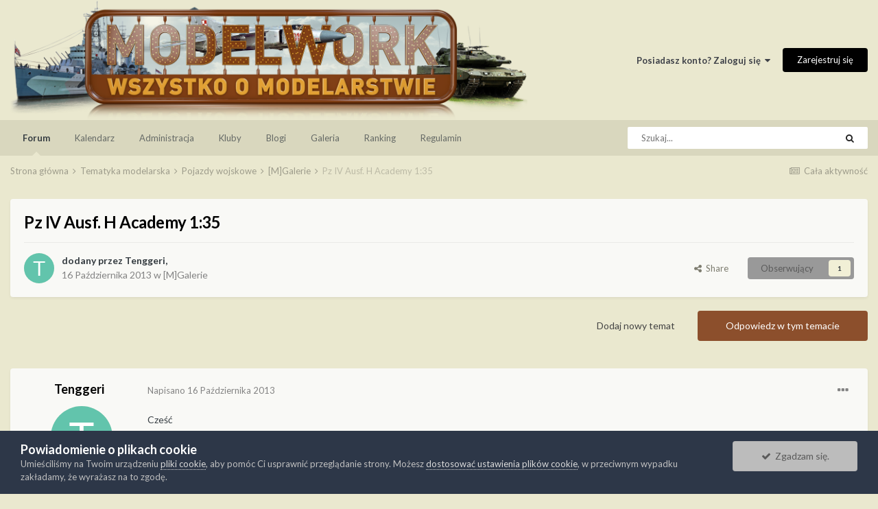

--- FILE ---
content_type: text/html;charset=UTF-8
request_url: https://modelwork.pl/topic/22461-pz-iv-ausf-h-academy-135/
body_size: 26972
content:
<!DOCTYPE html>
<html lang="pl-PL" dir="ltr">
	<head>
		<meta charset="utf-8">
		<title>Pz IV Ausf. H Academy 1:35 - [M]Galerie - Modelarstwo plastikowe - Modelwork</title>
		
			<!-- Global site tag (gtag.js) - Google Analytics -->
<script async src="https://www.googletagmanager.com/gtag/js?id=UA-167281684-1"></script>
<script>
  window.dataLayer = window.dataLayer || [];
  function gtag(){dataLayer.push(arguments);}
  gtag('js', new Date());

  gtag('config', 'UA-167281684-1');
</script>

		
		

	<meta name="viewport" content="width=device-width, initial-scale=1">


	
	


	<meta name="twitter:card" content="summary" />



	
		
			
				<meta property="og:title" content="Pz IV Ausf. H Academy 1:35">
			
		
	

	
		
			
				<meta property="og:type" content="website">
			
		
	

	
		
			
				<meta property="og:url" content="https://modelwork.pl/topic/22461-pz-iv-ausf-h-academy-135/">
			
		
	

	
		
			
				<meta name="description" content="Cześć Od dłuższego czasu na boku robiłem sobie takiego starocia. Model prosto z pudła, i tak sporo nerwów mnie kosztował. Warsztatu nie robiłem, bo nie było za bardzo co pokazywać. Model jaki jest każdy wie, detalu brak, spasowanie słabe, w zgodność historyczną nawet się nie zagłębiałem. Według m...">
			
		
	

	
		
			
				<meta property="og:description" content="Cześć Od dłuższego czasu na boku robiłem sobie takiego starocia. Model prosto z pudła, i tak sporo nerwów mnie kosztował. Warsztatu nie robiłem, bo nie było za bardzo co pokazywać. Model jaki jest każdy wie, detalu brak, spasowanie słabe, w zgodność historyczną nawet się nie zagłębiałem. Według m...">
			
		
	

	
		
			
				<meta property="og:updated_time" content="2014-02-02T14:51:54Z">
			
		
	

	
		
			
				<meta property="og:site_name" content="Modelarstwo plastikowe - Modelwork">
			
		
	

	
		
			
				<meta property="og:locale" content="pl_PL">
			
		
	


	
		<link rel="canonical" href="https://modelwork.pl/topic/22461-pz-iv-ausf-h-academy-135/" />
	

	
		<link as="style" rel="preload" href="https://modelwork.pl/applications/core/interface/ckeditor/ckeditor/skins/ips/editor.css?t=M8FC" />
	




<link rel="manifest" href="https://modelwork.pl/manifest.webmanifest/">
<meta name="msapplication-config" content="https://modelwork.pl/browserconfig.xml/">
<meta name="msapplication-starturl" content="/">
<meta name="application-name" content="Modelarstwo plastikowe - Modelwork">
<meta name="apple-mobile-web-app-title" content="Modelarstwo plastikowe - Modelwork">

	<meta name="theme-color" content="#eae8cf">










<link rel="preload" href="//modelwork.pl/applications/core/interface/font/fontawesome-webfont.woff2?v=4.7.0" as="font" crossorigin="anonymous">
		


	
		<link href="https://fonts.googleapis.com/css?family=Lato:300,300i,400,400i,500,700,700i" rel="stylesheet" referrerpolicy="origin">
	



	<link rel='stylesheet' href='https://modelwork.pl/uploads/css_built_1/341e4a57816af3ba440d891ca87450ff_framework.css?v=ff8ba08d491669808284' media='all'>

	<link rel='stylesheet' href='https://modelwork.pl/uploads/css_built_1/05e81b71abe4f22d6eb8d1a929494829_responsive.css?v=ff8ba08d491669808284' media='all'>

	<link rel='stylesheet' href='https://modelwork.pl/uploads/css_built_1/20446cf2d164adcc029377cb04d43d17_flags.css?v=ff8ba08d491669808284' media='all'>

	<link rel='stylesheet' href='https://modelwork.pl/uploads/css_built_1/90eb5adf50a8c640f633d47fd7eb1778_core.css?v=ff8ba08d491669808284' media='all'>

	<link rel='stylesheet' href='https://modelwork.pl/uploads/css_built_1/5a0da001ccc2200dc5625c3f3934497d_core_responsive.css?v=ff8ba08d491669808284' media='all'>

	<link rel='stylesheet' href='https://modelwork.pl/uploads/css_built_1/62e269ced0fdab7e30e026f1d30ae516_forums.css?v=ff8ba08d491669808284' media='all'>

	<link rel='stylesheet' href='https://modelwork.pl/uploads/css_built_1/76e62c573090645fb99a15a363d8620e_forums_responsive.css?v=ff8ba08d491669808284' media='all'>

	<link rel='stylesheet' href='https://modelwork.pl/uploads/css_built_1/ebdea0c6a7dab6d37900b9190d3ac77b_topics.css?v=ff8ba08d491669808284' media='all'>





<link rel='stylesheet' href='https://modelwork.pl/uploads/css_built_1/258adbb6e4f3e83cd3b355f84e3fa002_custom.css?v=ff8ba08d491669808284' media='all'>




		
		

	
        <!-- App Indexing for Google Search -->
        <link href="android-app://com.quoord.tapatalkpro.activity/tapatalk/modelwork.pl/?location=topic&amp;tid=22461&amp;page=1&amp;perpage=25&amp;channel=google-indexing" rel="alternate" />
        <link href="ios-app://307880732/tapatalk/modelwork.pl/?location=topic&amp;tid=22461&amp;page=1&amp;perpage=25&amp;channel=google-indexing" rel="alternate" />
        
        <link href="https://groups.tapatalk-cdn.com/static/manifest/manifest.json" rel="manifest">
        
        <meta name="apple-itunes-app" content="app-id=307880732, affiliate-data=at=10lR7C, app-argument=tapatalk://modelwork.pl/?location=topic&tid=22461&page=1&perpage=25" />
        </head>
	<body class="ipsApp ipsApp_front ipsJS_none ipsClearfix" data-controller="core.front.core.app"  data-message=""  data-pageapp="forums" data-pagelocation="front" data-pagemodule="forums" data-pagecontroller="topic" data-pageid="22461"  >
		<a href="#ipsLayout_mainArea" class="ipsHide" title="Przejdź do głównej zawartości tej strony" accesskey="m">Skocz do zawartości</a>
		
			<div id="ipsLayout_header" class="ipsClearfix">
				





				<header>
					<div class="ipsLayout_container">
						


<a href='https://modelwork.pl/' id='elLogo' accesskey='1'><img src="https://modelwork.pl/uploads/monthly_2022_11/Logo_2020.png.66433d7652f5c099d68d18d44cfa2cef.png.55c11e600d091fa6e2d2d8067a6aa421.png" alt='Modelarstwo plastikowe - Modelwork'></a>

						

	<ul id='elUserNav' class='ipsList_inline cSignedOut ipsResponsive_showDesktop'>
		
		<li id='elSignInLink'>
			<a href='https://modelwork.pl/login/' data-ipsMenu-closeOnClick="false" data-ipsMenu id='elUserSignIn'>
				Posiadasz konto? Zaloguj się &nbsp;<i class='fa fa-caret-down'></i>
			</a>
			
<div id='elUserSignIn_menu' class='ipsMenu ipsMenu_auto ipsHide'>
	<form accept-charset='utf-8' method='post' action='https://modelwork.pl/login/'>
		<input type="hidden" name="csrfKey" value="f41ff99bc4ba94b73e8082e74d6549d7">
		<input type="hidden" name="ref" value="aHR0cHM6Ly9tb2RlbHdvcmsucGwvdG9waWMvMjI0NjEtcHotaXYtYXVzZi1oLWFjYWRlbXktMTM1Lw==">
		<div data-role="loginForm">
			
			
			
				
<div class="ipsPad ipsForm ipsForm_vertical">
	<h4 class="ipsType_sectionHead">Zaloguj się</h4>
	<br><br>
	<ul class='ipsList_reset'>
		<li class="ipsFieldRow ipsFieldRow_noLabel ipsFieldRow_fullWidth">
			
			
				<input type="text" placeholder="Nazwa użytkownika lub adres e-mail" name="auth" autocomplete="email">
			
		</li>
		<li class="ipsFieldRow ipsFieldRow_noLabel ipsFieldRow_fullWidth">
			<input type="password" placeholder="Hasło" name="password" autocomplete="current-password">
		</li>
		<li class="ipsFieldRow ipsFieldRow_checkbox ipsClearfix">
			<span class="ipsCustomInput">
				<input type="checkbox" name="remember_me" id="remember_me_checkbox" value="1" checked aria-checked="true">
				<span></span>
			</span>
			<div class="ipsFieldRow_content">
				<label class="ipsFieldRow_label" for="remember_me_checkbox">Zapamiętaj mnie</label>
				<span class="ipsFieldRow_desc">Nie polecane na współdzielonych komputerach</span>
			</div>
		</li>
		<li class="ipsFieldRow ipsFieldRow_fullWidth">
			<button type="submit" name="_processLogin" value="usernamepassword" class="ipsButton ipsButton_primary ipsButton_small" id="elSignIn_submit">Zaloguj się</button>
			
				<p class="ipsType_right ipsType_small">
					
						<a href='https://modelwork.pl/lostpassword/' data-ipsDialog data-ipsDialog-title='Nie pamiętasz hasła?'>
					
					Nie pamiętasz hasła?</a>
				</p>
			
		</li>
	</ul>
</div>
			
		</div>
	</form>
</div>
		</li>
		
			<li>
				
					<a href='https://modelwork.pl/register/' data-ipsDialog data-ipsDialog-size='narrow' data-ipsDialog-title='Zarejestruj się' id='elRegisterButton' class='ipsButton ipsButton_normal ipsButton_primary'>Zarejestruj się</a>
				
			</li>
		
	</ul>

						
<ul class='ipsMobileHamburger ipsList_reset ipsResponsive_hideDesktop'>
	<li data-ipsDrawer data-ipsDrawer-drawerElem='#elMobileDrawer'>
		<a href='#'>
			
			
				
			
			
			
			<i class='fa fa-navicon'></i>
		</a>
	</li>
</ul>
					</div>
				</header>
				

	<nav data-controller='core.front.core.navBar' class='ipsNavBar_noSubBars ipsResponsive_showDesktop'>
		<div class='ipsNavBar_primary ipsLayout_container ipsNavBar_noSubBars'>
			<ul data-role="primaryNavBar" class='ipsClearfix'>
				


	
		
		
			
		
		<li class='ipsNavBar_active' data-active id='elNavSecondary_10' data-role="navBarItem" data-navApp="forums" data-navExt="Forums">
			
			
				<a href="https://modelwork.pl"  data-navItem-id="10" data-navDefault>
					Forum<span class='ipsNavBar_active__identifier'></span>
				</a>
			
			
		</li>
	
	

	
		
		
		<li  id='elNavSecondary_13' data-role="navBarItem" data-navApp="calendar" data-navExt="Calendar">
			
			
				<a href="https://modelwork.pl/calendar/"  data-navItem-id="13" >
					Kalendarz<span class='ipsNavBar_active__identifier'></span>
				</a>
			
			
		</li>
	
	

	
		
		
		<li  id='elNavSecondary_17' data-role="navBarItem" data-navApp="core" data-navExt="StaffDirectory">
			
			
				<a href="https://modelwork.pl/staff/"  data-navItem-id="17" >
					Administracja<span class='ipsNavBar_active__identifier'></span>
				</a>
			
			
		</li>
	
	

	
		
		
		<li  id='elNavSecondary_3' data-role="navBarItem" data-navApp="core" data-navExt="Clubs">
			
			
				<a href="https://modelwork.pl/clubs/"  data-navItem-id="3" >
					Kluby<span class='ipsNavBar_active__identifier'></span>
				</a>
			
			
		</li>
	
	

	
		
		
		<li  id='elNavSecondary_14' data-role="navBarItem" data-navApp="blog" data-navExt="Blogs">
			
			
				<a href="https://modelwork.pl/blogs/"  data-navItem-id="14" >
					Blogi<span class='ipsNavBar_active__identifier'></span>
				</a>
			
			
		</li>
	
	

	
		
		
		<li  id='elNavSecondary_11' data-role="navBarItem" data-navApp="gallery" data-navExt="Gallery">
			
			
				<a href="https://modelwork.pl/gallery/"  data-navItem-id="11" >
					Galeria<span class='ipsNavBar_active__identifier'></span>
				</a>
			
			
		</li>
	
	

	
		
		
		<li  id='elNavSecondary_19' data-role="navBarItem" data-navApp="core" data-navExt="Leaderboard">
			
			
				<a href="https://modelwork.pl/leaderboard/"  data-navItem-id="19" >
					Ranking<span class='ipsNavBar_active__identifier'></span>
				</a>
			
			
		</li>
	
	

	
		
		
		<li  id='elNavSecondary_16' data-role="navBarItem" data-navApp="core" data-navExt="Guidelines">
			
			
				<a href="https://modelwork.pl/guidelines/"  data-navItem-id="16" >
					Regulamin<span class='ipsNavBar_active__identifier'></span>
				</a>
			
			
		</li>
	
	

	
	

				<li class='ipsHide' id='elNavigationMore' data-role='navMore'>
					<a href='#' data-ipsMenu data-ipsMenu-appendTo='#elNavigationMore' id='elNavigationMore_dropdown'>Więcej</a>
					<ul class='ipsNavBar_secondary ipsHide' data-role='secondaryNavBar'>
						<li class='ipsHide' id='elNavigationMore_more' data-role='navMore'>
							<a href='#' data-ipsMenu data-ipsMenu-appendTo='#elNavigationMore_more' id='elNavigationMore_more_dropdown'>Więcej <i class='fa fa-caret-down'></i></a>
							<ul class='ipsHide ipsMenu ipsMenu_auto' id='elNavigationMore_more_dropdown_menu' data-role='moreDropdown'></ul>
						</li>
					</ul>
				</li>
			</ul>
			

	<div id="elSearchWrapper">
		<div id='elSearch' data-controller="core.front.core.quickSearch">
			<form accept-charset='utf-8' action='//modelwork.pl/search/?do=quicksearch' method='post'>
                <input type='search' id='elSearchField' placeholder='Szukaj...' name='q' autocomplete='off' aria-label='Szukaj'>
                <details class='cSearchFilter'>
                    <summary class='cSearchFilter__text'></summary>
                    <ul class='cSearchFilter__menu'>
                        
                        <li><label><input type="radio" name="type" value="all" ><span class='cSearchFilter__menuText'>Wszędzie</span></label></li>
                        
                            
                                <li><label><input type="radio" name="type" value='contextual_{&quot;type&quot;:&quot;forums_topic&quot;,&quot;nodes&quot;:15}' checked><span class='cSearchFilter__menuText'>To forum</span></label></li>
                            
                                <li><label><input type="radio" name="type" value='contextual_{&quot;type&quot;:&quot;forums_topic&quot;,&quot;item&quot;:22461}' checked><span class='cSearchFilter__menuText'>Ten temat</span></label></li>
                            
                        
                        
                            <li><label><input type="radio" name="type" value="core_statuses_status"><span class='cSearchFilter__menuText'>Aktualizacje statusu</span></label></li>
                        
                            <li><label><input type="radio" name="type" value="forums_topic"><span class='cSearchFilter__menuText'>Tematy</span></label></li>
                        
                            <li><label><input type="radio" name="type" value="gallery_image"><span class='cSearchFilter__menuText'>Grafiki</span></label></li>
                        
                            <li><label><input type="radio" name="type" value="gallery_album_item"><span class='cSearchFilter__menuText'>Albumy</span></label></li>
                        
                            <li><label><input type="radio" name="type" value="downloads_file"><span class='cSearchFilter__menuText'>Pliki</span></label></li>
                        
                            <li><label><input type="radio" name="type" value="calendar_event"><span class='cSearchFilter__menuText'>Wydarzenia</span></label></li>
                        
                            <li><label><input type="radio" name="type" value="blog_entry"><span class='cSearchFilter__menuText'>Wpisy na blogu</span></label></li>
                        
                            <li><label><input type="radio" name="type" value="cms_pages_pageitem"><span class='cSearchFilter__menuText'>Strony</span></label></li>
                        
                            <li><label><input type="radio" name="type" value="core_members"><span class='cSearchFilter__menuText'>Użytkownicy</span></label></li>
                        
                    </ul>
                </details>
				<button class='cSearchSubmit' type="submit" aria-label='Szukaj'><i class="fa fa-search"></i></button>
			</form>
		</div>
	</div>

		</div>
	</nav>

				
<ul id='elMobileNav' class='ipsResponsive_hideDesktop' data-controller='core.front.core.mobileNav'>
	
		
			
			
				
				
			
				
				
			
				
					<li id='elMobileBreadcrumb'>
						<a href='https://modelwork.pl/forum/15-mgalerie/'>
							<span>[M]Galerie</span>
						</a>
					</li>
				
				
			
				
				
			
		
	
	
	
	<li >
		<a data-action="defaultStream" href='https://modelwork.pl/discover/'><i class="fa fa-newspaper-o" aria-hidden="true"></i></a>
	</li>

	

	
		<li class='ipsJS_show'>
			<a href='https://modelwork.pl/search/'><i class='fa fa-search'></i></a>
		</li>
	
</ul>
			</div>
		
		<main id="ipsLayout_body" class="ipsLayout_container">
			<div id="ipsLayout_contentArea">
				<div id="ipsLayout_contentWrapper">
					
<nav class='ipsBreadcrumb ipsBreadcrumb_top ipsFaded_withHover'>
	

	<ul class='ipsList_inline ipsPos_right'>
		
		<li >
			<a data-action="defaultStream" class='ipsType_light '  href='https://modelwork.pl/discover/'><i class="fa fa-newspaper-o" aria-hidden="true"></i> <span>Cała aktywność</span></a>
		</li>
		
	</ul>

	<ul data-role="breadcrumbList">
		<li>
			<a title="Strona główna" href='https://modelwork.pl/'>
				<span>Strona główna <i class='fa fa-angle-right'></i></span>
			</a>
		</li>
		
		
			<li>
				
					<a href='https://modelwork.pl/forum/63-tematyka-modelarska/'>
						<span>Tematyka modelarska <i class='fa fa-angle-right' aria-hidden="true"></i></span>
					</a>
				
			</li>
		
			<li>
				
					<a href='https://modelwork.pl/forum/14-pojazdy-wojskowe/'>
						<span>Pojazdy wojskowe <i class='fa fa-angle-right' aria-hidden="true"></i></span>
					</a>
				
			</li>
		
			<li>
				
					<a href='https://modelwork.pl/forum/15-mgalerie/'>
						<span>[M]Galerie <i class='fa fa-angle-right' aria-hidden="true"></i></span>
					</a>
				
			</li>
		
			<li>
				
					Pz IV Ausf. H Academy 1:35
				
			</li>
		
	</ul>
</nav>
					
					<div id="ipsLayout_mainArea">
						
						
						
						

	




						



<div class="ipsPageHeader ipsResponsive_pull ipsBox ipsPadding sm:ipsPadding:half ipsMargin_bottom">
		
	
	<div class="ipsFlex ipsFlex-ai:center ipsFlex-fw:wrap ipsGap:4">
		<div class="ipsFlex-flex:11">
			<h1 class="ipsType_pageTitle ipsContained_container">
				

				
				
					<span class="ipsType_break ipsContained">
						<span>Pz IV Ausf. H Academy 1:35</span>
					</span>
				
			</h1>
			
			
		</div>
		
	</div>
	<hr class="ipsHr">
	<div class="ipsPageHeader__meta ipsFlex ipsFlex-jc:between ipsFlex-ai:center ipsFlex-fw:wrap ipsGap:3">
		<div class="ipsFlex-flex:11">
			<div class="ipsPhotoPanel ipsPhotoPanel_mini ipsPhotoPanel_notPhone ipsClearfix">
				


	<a href="https://modelwork.pl/profile/816-tenggeri/" rel="nofollow" data-ipsHover data-ipsHover-width="370" data-ipsHover-target="https://modelwork.pl/profile/816-tenggeri/?do=hovercard" class="ipsUserPhoto ipsUserPhoto_mini" title="Przejdź do profilu Tenggeri">
		<img src='data:image/svg+xml,%3Csvg%20xmlns%3D%22http%3A%2F%2Fwww.w3.org%2F2000%2Fsvg%22%20viewBox%3D%220%200%201024%201024%22%20style%3D%22background%3A%2362c4ac%22%3E%3Cg%3E%3Ctext%20text-anchor%3D%22middle%22%20dy%3D%22.35em%22%20x%3D%22512%22%20y%3D%22512%22%20fill%3D%22%23ffffff%22%20font-size%3D%22700%22%20font-family%3D%22-apple-system%2C%20BlinkMacSystemFont%2C%20Roboto%2C%20Helvetica%2C%20Arial%2C%20sans-serif%22%3ET%3C%2Ftext%3E%3C%2Fg%3E%3C%2Fsvg%3E' alt='Tenggeri' loading="lazy">
	</a>

				<div>
					<p class="ipsType_reset ipsType_blendLinks">
						<span class="ipsType_normal">
						
							<strong>dodany przez <span itemprop='name'>


<a href='https://modelwork.pl/profile/816-tenggeri/' rel="nofollow" data-ipsHover data-ipsHover-width='370' data-ipsHover-target='https://modelwork.pl/profile/816-tenggeri/?do=hovercard&amp;referrer=https%253A%252F%252Fmodelwork.pl%252Ftopic%252F22461-pz-iv-ausf-h-academy-135%252F' title="Przejdź do profilu Tenggeri" class="ipsType_break">Tenggeri</a></span>, </strong><br>
							<span class="ipsType_light"><time datetime='2013-10-16T08:54:35Z' title='16.10.2013 08:54 ' data-short='12 l '>16 Października 2013</time> w <a href="https://modelwork.pl/forum/15-mgalerie/">[M]Galerie</a></span>
						
						</span>
					</p>
				</div>
			</div>
		</div>
		
			<div class="ipsFlex-flex:01 ipsResponsive_hidePhone">
				<div class="ipsFlex ipsFlex-ai:center ipsFlex-jc:center ipsGap:3 ipsGap_row:0">
					
						


    <a href='#elShareItem_1381405171_menu' id='elShareItem_1381405171' data-ipsMenu class='ipsShareButton ipsButton ipsButton_verySmall ipsButton_link ipsButton_link--light'>
        <span><i class='fa fa-share-alt'></i></span> &nbsp;Share
    </a>

    <div class='ipsPadding ipsMenu ipsMenu_auto ipsHide' id='elShareItem_1381405171_menu' data-controller="core.front.core.sharelink">
        <ul class='ipsList_inline'>
            
                <li>
<a href="http://twitter.com/share?url=https%3A%2F%2Fmodelwork.pl%2Ftopic%2F22461-pz-iv-ausf-h-academy-135%2F" class="cShareLink cShareLink_twitter" target="_blank" data-role="shareLink" title='Udostępnij na Twitterze' data-ipsTooltip rel='nofollow noopener'>
	<i class="fa fa-twitter"></i>
</a></li>
            
                <li>
<a href="https://www.facebook.com/sharer/sharer.php?u=https%3A%2F%2Fmodelwork.pl%2Ftopic%2F22461-pz-iv-ausf-h-academy-135%2F" class="cShareLink cShareLink_facebook" target="_blank" data-role="shareLink" title='Udostępnij na Facebooku' data-ipsTooltip rel='noopener nofollow'>
	<i class="fa fa-facebook"></i>
</a></li>
            
                <li>
<a href="http://www.reddit.com/submit?url=https%3A%2F%2Fmodelwork.pl%2Ftopic%2F22461-pz-iv-ausf-h-academy-135%2F&amp;title=Pz+IV+Ausf.+H+Academy+1%3A35" rel="nofollow noopener" class="cShareLink cShareLink_reddit" target="_blank" title='Udostępnij w Reddit' data-ipsTooltip>
	<i class="fa fa-reddit"></i>
</a></li>
            
                <li>
<a href="http://www.linkedin.com/shareArticle?mini=true&amp;url=https%3A%2F%2Fmodelwork.pl%2Ftopic%2F22461-pz-iv-ausf-h-academy-135%2F&amp;title=Pz+IV+Ausf.+H+Academy+1%3A35" rel="nofollow noopener" class="cShareLink cShareLink_linkedin" target="_blank" data-role="shareLink" title='Udostępnij w LinkedIn ' data-ipsTooltip>
	<i class="fa fa-linkedin"></i>
</a></li>
            
                <li>
<a href="http://pinterest.com/pin/create/button/?url=https://modelwork.pl/topic/22461-pz-iv-ausf-h-academy-135/&amp;media=" class="cShareLink cShareLink_pinterest" rel="nofollow noopener" target="_blank" data-role="shareLink" title='Udostępnij w Pinterest' data-ipsTooltip>
	<i class="fa fa-pinterest"></i>
</a></li>
            
        </ul>
        
            <hr class='ipsHr'>
            <button class='ipsHide ipsButton ipsButton_verySmall ipsButton_light ipsButton_fullWidth ipsMargin_top:half' data-controller='core.front.core.webshare' data-role='webShare' data-webShareTitle='Pz IV Ausf. H Academy 1:35' data-webShareText='Pz IV Ausf. H Academy 1:35' data-webShareUrl='https://modelwork.pl/topic/22461-pz-iv-ausf-h-academy-135/'>More sharing options...</button>
        
    </div>

					
					



					

<div data-followApp='forums' data-followArea='topic' data-followID='22461' data-controller='core.front.core.followButton'>
	

	<a href='https://modelwork.pl/login/' rel="nofollow" class="ipsFollow ipsPos_middle ipsButton ipsButton_light ipsButton_verySmall " data-role="followButton" data-ipsTooltip title='Zaloguj się, aby obserwować tę zawartość'>
		<span>Obserwujący</span>
		<span class='ipsCommentCount'>1</span>
	</a>

</div>
				</div>
			</div>
					
	</div>
	
	
</div>








<div class="ipsClearfix">
	<ul class="ipsToolList ipsToolList_horizontal ipsClearfix ipsSpacer_both ">
		
			<li class="ipsToolList_primaryAction">
				<span data-controller="forums.front.topic.reply">
					
						<a href="#replyForm" rel="nofollow" class="ipsButton ipsButton_important ipsButton_medium ipsButton_fullWidth" data-action="replyToTopic">Odpowiedz w tym temacie</a>
					
				</span>
			</li>
		
		
			<li class="ipsResponsive_hidePhone">
				
					<a href="https://modelwork.pl/forum/15-mgalerie/?do=add" rel="nofollow" class="ipsButton ipsButton_link ipsButton_medium ipsButton_fullWidth" title="Rozpocznij nowy temat w tym forum">Dodaj nowy temat</a>
				
			</li>
		
		
	</ul>
</div>

<div id="comments" data-controller="core.front.core.commentFeed,forums.front.topic.view, core.front.core.ignoredComments" data-autopoll data-baseurl="https://modelwork.pl/topic/22461-pz-iv-ausf-h-academy-135/" data-lastpage data-feedid="topic-22461" class="cTopic ipsClear ipsSpacer_top">
	
			
	

	

<div data-controller='core.front.core.recommendedComments' data-url='https://modelwork.pl/topic/22461-pz-iv-ausf-h-academy-135/?recommended=comments' class='ipsRecommendedComments ipsHide'>
	<div data-role="recommendedComments">
		<h2 class='ipsType_sectionHead ipsType_large ipsType_bold ipsMargin_bottom'>Rekomendowane odpowiedzi</h2>
		
	</div>
</div>
	
	<div id="elPostFeed" data-role="commentFeed" data-controller="core.front.core.moderation" >
		<form action="https://modelwork.pl/topic/22461-pz-iv-ausf-h-academy-135/?csrfKey=f41ff99bc4ba94b73e8082e74d6549d7&amp;do=multimodComment" method="post" data-ipspageaction data-role="moderationTools">
			
			
				

					

					
					



<a id='comment-446824'></a>
<article  id='elComment_446824' class='cPost ipsBox ipsResponsive_pull  ipsComment  ipsComment_parent ipsClearfix ipsClear ipsColumns ipsColumns_noSpacing ipsColumns_collapsePhone    '>
	

	

	<div class='cAuthorPane_mobile ipsResponsive_showPhone'>
		<div class='cAuthorPane_photo'>
			<div class='cAuthorPane_photoWrap'>
				


	<a href="https://modelwork.pl/profile/816-tenggeri/" rel="nofollow" data-ipsHover data-ipsHover-width="370" data-ipsHover-target="https://modelwork.pl/profile/816-tenggeri/?do=hovercard" class="ipsUserPhoto ipsUserPhoto_large" title="Przejdź do profilu Tenggeri">
		<img src='data:image/svg+xml,%3Csvg%20xmlns%3D%22http%3A%2F%2Fwww.w3.org%2F2000%2Fsvg%22%20viewBox%3D%220%200%201024%201024%22%20style%3D%22background%3A%2362c4ac%22%3E%3Cg%3E%3Ctext%20text-anchor%3D%22middle%22%20dy%3D%22.35em%22%20x%3D%22512%22%20y%3D%22512%22%20fill%3D%22%23ffffff%22%20font-size%3D%22700%22%20font-family%3D%22-apple-system%2C%20BlinkMacSystemFont%2C%20Roboto%2C%20Helvetica%2C%20Arial%2C%20sans-serif%22%3ET%3C%2Ftext%3E%3C%2Fg%3E%3C%2Fsvg%3E' alt='Tenggeri' loading="lazy">
	</a>

				
				
			</div>
		</div>
		<div class='cAuthorPane_content'>
			<h3 class='ipsType_sectionHead cAuthorPane_author ipsType_break ipsType_blendLinks ipsFlex ipsFlex-ai:center'>
				


<a href='https://modelwork.pl/profile/816-tenggeri/' rel="nofollow" data-ipsHover data-ipsHover-width='370' data-ipsHover-target='https://modelwork.pl/profile/816-tenggeri/?do=hovercard&amp;referrer=https%253A%252F%252Fmodelwork.pl%252Ftopic%252F22461-pz-iv-ausf-h-academy-135%252F' title="Przejdź do profilu Tenggeri" class="ipsType_break">Tenggeri</a>
			</h3>
			<div class='ipsType_light ipsType_reset'>
				<a href='https://modelwork.pl/topic/22461-pz-iv-ausf-h-academy-135/?do=findComment&amp;comment=446824' class='ipsType_blendLinks'>Napisano <time datetime='2013-10-16T08:54:35Z' title='16.10.2013 08:54 ' data-short='12 l '>16 Października 2013</time></a>
				
			</div>
		</div>
	</div>
	<aside class='ipsComment_author cAuthorPane ipsColumn ipsColumn_medium ipsResponsive_hidePhone'>
		<h3 class='ipsType_sectionHead cAuthorPane_author ipsType_blendLinks ipsType_break'><strong>


<a href='https://modelwork.pl/profile/816-tenggeri/' rel="nofollow" data-ipsHover data-ipsHover-width='370' data-ipsHover-target='https://modelwork.pl/profile/816-tenggeri/?do=hovercard&amp;referrer=https%253A%252F%252Fmodelwork.pl%252Ftopic%252F22461-pz-iv-ausf-h-academy-135%252F' title="Przejdź do profilu Tenggeri" class="ipsType_break">Tenggeri</a></strong>
			
		</h3>
		<ul class='cAuthorPane_info ipsList_reset'>
			<li data-role='photo' class='cAuthorPane_photo'>
				<div class='cAuthorPane_photoWrap'>
					


	<a href="https://modelwork.pl/profile/816-tenggeri/" rel="nofollow" data-ipsHover data-ipsHover-width="370" data-ipsHover-target="https://modelwork.pl/profile/816-tenggeri/?do=hovercard" class="ipsUserPhoto ipsUserPhoto_large" title="Przejdź do profilu Tenggeri">
		<img src='data:image/svg+xml,%3Csvg%20xmlns%3D%22http%3A%2F%2Fwww.w3.org%2F2000%2Fsvg%22%20viewBox%3D%220%200%201024%201024%22%20style%3D%22background%3A%2362c4ac%22%3E%3Cg%3E%3Ctext%20text-anchor%3D%22middle%22%20dy%3D%22.35em%22%20x%3D%22512%22%20y%3D%22512%22%20fill%3D%22%23ffffff%22%20font-size%3D%22700%22%20font-family%3D%22-apple-system%2C%20BlinkMacSystemFont%2C%20Roboto%2C%20Helvetica%2C%20Arial%2C%20sans-serif%22%3ET%3C%2Ftext%3E%3C%2Fg%3E%3C%2Fsvg%3E' alt='Tenggeri' loading="lazy">
	</a>

					
					
				</div>
			</li>
			
				<li data-role='group'>Użytkownicy</li>
				
			
			
				<li data-role='stats' class='ipsMargin_top'>
					<ul class="ipsList_reset ipsType_light ipsFlex ipsFlex-ai:center ipsFlex-jc:center ipsGap_row:2 cAuthorPane_stats">
					<li data-role='reputation-badge'>
    

	
		<span title="Reputacja użytkownika" data-ipsTooltip class='ipsRepBadge ipsRepBadge_positive'>
	
			<i class='fa fa-plus-circle'></i> 22
	
		</span>
	

</li>	
                      <li>
							<a href="https://modelwork.pl/profile/816-tenggeri/content/" title="1 082 odpowiedzi" data-ipsTooltip class="ipsType_blendLinks">
								<i class="fa fa-comment"></i> 1,1k
							</a>
						</li>
						
					</ul>
				</li>
          
			
			
				

	
	<li data-role='custom-field' class='ipsResponsive_hidePhone ipsType_break'>
		
<strong>Skąd:</strong> Piotrków Tryb.
	</li>
	
	<li data-role='custom-field' class='ipsResponsive_hidePhone ipsType_break'>
		
<strong>Zainteresowania:</strong> Modelarstwo, Historia
	</li>
	
	<li data-role='custom-field' class='ipsResponsive_hidePhone ipsType_break'>
		
<strong>Zawód:</strong> Uczeń
	</li>
	

			
		</ul>
	</aside>
	<div class='ipsColumn ipsColumn_fluid ipsMargin:none'>
		

<div id='comment-446824_wrap' data-controller='core.front.core.comment' data-commentApp='forums' data-commentType='forums' data-commentID="446824" data-quoteData='{&quot;userid&quot;:816,&quot;username&quot;:&quot;Tenggeri&quot;,&quot;timestamp&quot;:1381913675,&quot;contentapp&quot;:&quot;forums&quot;,&quot;contenttype&quot;:&quot;forums&quot;,&quot;contentid&quot;:22461,&quot;contentclass&quot;:&quot;forums_Topic&quot;,&quot;contentcommentid&quot;:446824}' class='ipsComment_content ipsType_medium'>

	<div class='ipsComment_meta ipsType_light ipsFlex ipsFlex-ai:center ipsFlex-jc:between ipsFlex-fd:row-reverse'>
		<div class='ipsType_light ipsType_reset ipsType_blendLinks ipsComment_toolWrap'>
			<div class='ipsResponsive_hidePhone ipsComment_badges'>
				<ul class='ipsList_reset ipsFlex ipsFlex-jc:end ipsFlex-fw:wrap ipsGap:2 ipsGap_row:1'>
					
					
					
					
					
				</ul>
			</div>
			<ul class='ipsList_reset ipsComment_tools'>
				<li>
					<a href='#elControls_446824_menu' class='ipsComment_ellipsis' id='elControls_446824' title='Więcej opcji...' data-ipsMenu data-ipsMenu-appendTo='#comment-446824_wrap'><i class='fa fa-ellipsis-h'></i></a>
					<ul id='elControls_446824_menu' class='ipsMenu ipsMenu_narrow ipsHide'>
						
						
							<li class='ipsMenu_item'><a href='https://modelwork.pl/topic/22461-pz-iv-ausf-h-academy-135/' title='Udostępnij tę odpowiedź' data-ipsDialog data-ipsDialog-size='narrow' data-ipsDialog-content='#elShareComment_446824_menu' data-ipsDialog-title="Udostępnij tę odpowiedź" id='elSharePost_446824' data-role='shareComment'>Share</a></li>
						
                        
						
						
						
							
								
							
							
							
							
							
							
						
					</ul>
				</li>
				
			</ul>
		</div>

		<div class='ipsType_reset ipsResponsive_hidePhone'>
			<a href='https://modelwork.pl/topic/22461-pz-iv-ausf-h-academy-135/?do=findComment&amp;comment=446824' rel="nofollow" class='ipsType_blendLinks'>Napisano <time datetime='2013-10-16T08:54:35Z' title='16.10.2013 08:54 ' data-short='12 l '>16 Października 2013</time></a>
			
			<span class='ipsResponsive_hidePhone'>
				
				
			</span>
		</div>
	</div>

	

    

	<div class='cPost_contentWrap'>
		
		<div data-role='commentContent' class='ipsType_normal ipsType_richText ipsPadding_bottom ipsContained' data-controller='core.front.core.lightboxedImages'>
			
<p>Cześć</p>
<p>Od dłuższego czasu na boku robiłem sobie takiego starocia. Model prosto z pudła, i tak sporo nerwów mnie kosztował. Warsztatu nie robiłem, bo nie było za bardzo co pokazywać. Model jaki jest każdy wie, detalu brak, spasowanie słabe, w zgodność historyczną nawet się nie zagłębiałem. Według mnie jedyne sensowne wyjście to pomalowanie modelu w tak sposób żeby to właśnie malowanie odwracało uwagę odbiorcy od detalu, a raczej jego braku. Wyszło to tak:</p>
<p><img src="http://imageshack.us/a/img69/2914/sbpz.jpg" alt="sbpz.jpg"></p>
<p><img src="http://imageshack.us/a/img138/7580/ijks.jpg" alt="ijks.jpg"></p>
<p><img src="http://imageshack.us/a/img43/1390/7a74.jpg" alt="7a74.jpg"></p>
<p><img src="http://imageshack.us/a/img811/7292/ftp3.jpg" alt="ftp3.jpg"></p>
<p><img src="http://imageshack.us/a/img853/747/fa66.jpg" alt="fa66.jpg"></p>
<p><img src="http://imageshack.us/a/img809/5976/c0xb.jpg" alt="c0xb.jpg"></p>
<p><img src="http://imageshack.us/a/img7/485/h2g2.jpg" alt="h2g2.jpg"></p>
<p><img src="http://imageshack.us/a/img833/5141/0pm5.jpg" alt="0pm5.jpg"></p>
<p><img src="http://imageshack.us/a/img153/8656/f5uu.jpg" alt="f5uu.jpg"></p>
<p>Podoba się? Czekam na konstruktywną krytykę, uwagi etc.</p>
<p>PS. Przepraszam z słabe zdjęcia, ale u mnie pochmurno a nie mam za bardzo czym doświetlić modelu do zdjęć, jak uda mi się zrobić lepsze to podmienię.</p>


			
		</div>

		
			<div class='ipsItemControls'>
				
					
						

	<div data-controller='core.front.core.reaction' class='ipsItemControls_right ipsClearfix '>	
		<div class='ipsReact ipsPos_right'>
			
				
				<div class='ipsReact_blurb ipsHide' data-role='reactionBlurb'>
					
				</div>
			
			
			
		</div>
	</div>

					
				
				<ul class='ipsComment_controls ipsClearfix ipsItemControls_left' data-role="commentControls">
					
						
						
							<li data-ipsQuote-editor='topic_comment' data-ipsQuote-target='#comment-446824' class='ipsJS_show'>
								<button class='ipsButton ipsButton_light ipsButton_verySmall ipsButton_narrow cMultiQuote ipsHide' data-action='multiQuoteComment' data-ipsTooltip data-ipsQuote-multiQuote data-mqId='mq446824' title='Cytat wielokrotny'><i class='fa fa-plus'></i></button>
							</li>
							<li data-ipsQuote-editor='topic_comment' data-ipsQuote-target='#comment-446824' class='ipsJS_show'>
								<a href='#' data-action='quoteComment' data-ipsQuote-singleQuote>Cytuj</a>
							</li>
						
						
												
					
					<li class='ipsHide' data-role='commentLoading'>
						<span class='ipsLoading ipsLoading_tiny ipsLoading_noAnim'></span>
					</li>
				</ul>
			</div>
		

		
			

		
	</div>

	

	



<div class='ipsPadding ipsHide cPostShareMenu' id='elShareComment_446824_menu'>
	<h5 class='ipsType_normal ipsType_reset'>Odnośnik do komentarza</h5>
	
		
	
	
	<input type='text' value='https://modelwork.pl/topic/22461-pz-iv-ausf-h-academy-135/' class='ipsField_fullWidth'>

	
	<h5 class='ipsType_normal ipsType_reset ipsSpacer_top'>Udostępnij na innych stronach</h5>
	

	<ul class='ipsList_inline ipsList_noSpacing ipsClearfix' data-controller="core.front.core.sharelink">
		
			<li>
<a href="http://twitter.com/share?url=https%3A%2F%2Fmodelwork.pl%2Ftopic%2F22461-pz-iv-ausf-h-academy-135%2F%3Fdo%3DfindComment%26comment%3D446824" class="cShareLink cShareLink_twitter" target="_blank" data-role="shareLink" title='Udostępnij na Twitterze' data-ipsTooltip rel='nofollow noopener'>
	<i class="fa fa-twitter"></i>
</a></li>
		
			<li>
<a href="https://www.facebook.com/sharer/sharer.php?u=https%3A%2F%2Fmodelwork.pl%2Ftopic%2F22461-pz-iv-ausf-h-academy-135%2F%3Fdo%3DfindComment%26comment%3D446824" class="cShareLink cShareLink_facebook" target="_blank" data-role="shareLink" title='Udostępnij na Facebooku' data-ipsTooltip rel='noopener nofollow'>
	<i class="fa fa-facebook"></i>
</a></li>
		
			<li>
<a href="http://www.reddit.com/submit?url=https%3A%2F%2Fmodelwork.pl%2Ftopic%2F22461-pz-iv-ausf-h-academy-135%2F%3Fdo%3DfindComment%26comment%3D446824&amp;title=Pz+IV+Ausf.+H+Academy+1%3A35" rel="nofollow noopener" class="cShareLink cShareLink_reddit" target="_blank" title='Udostępnij w Reddit' data-ipsTooltip>
	<i class="fa fa-reddit"></i>
</a></li>
		
			<li>
<a href="http://www.linkedin.com/shareArticle?mini=true&amp;url=https%3A%2F%2Fmodelwork.pl%2Ftopic%2F22461-pz-iv-ausf-h-academy-135%2F%3Fdo%3DfindComment%26comment%3D446824&amp;title=Pz+IV+Ausf.+H+Academy+1%3A35" rel="nofollow noopener" class="cShareLink cShareLink_linkedin" target="_blank" data-role="shareLink" title='Udostępnij w LinkedIn ' data-ipsTooltip>
	<i class="fa fa-linkedin"></i>
</a></li>
		
			<li>
<a href="http://pinterest.com/pin/create/button/?url=https://modelwork.pl/topic/22461-pz-iv-ausf-h-academy-135/?do=findComment%26comment=446824&amp;media=" class="cShareLink cShareLink_pinterest" rel="nofollow noopener" target="_blank" data-role="shareLink" title='Udostępnij w Pinterest' data-ipsTooltip>
	<i class="fa fa-pinterest"></i>
</a></li>
		
	</ul>


	<hr class='ipsHr'>
	<button class='ipsHide ipsButton ipsButton_small ipsButton_light ipsButton_fullWidth ipsMargin_top:half' data-controller='core.front.core.webshare' data-role='webShare' data-webShareTitle='Pz IV Ausf. H Academy 1:35' data-webShareText='Cześć 
Od dłuższego czasu na boku robiłem sobie takiego starocia. Model prosto z pudła, i tak sporo nerwów mnie kosztował. Warsztatu nie robiłem, bo nie było za bardzo co pokazywać. Model jaki jest każdy wie, detalu brak, spasowanie słabe, w zgodność historyczną nawet się nie zagłębiałem. Według mnie jedyne sensowne wyjście to pomalowanie modelu w tak sposób żeby to właśnie malowanie odwracało uwagę odbiorcy od detalu, a raczej jego braku. Wyszło to tak: 
 
 
 
 
 
 
 
 
 
Podoba się? Czekam na konstruktywną krytykę, uwagi etc. 
PS. Przepraszam z słabe zdjęcia, ale u mnie pochmurno a nie mam za bardzo czym doświetlić modelu do zdjęć, jak uda mi się zrobić lepsze to podmienię. 
' data-webShareUrl='https://modelwork.pl/topic/22461-pz-iv-ausf-h-academy-135/?do=findComment&amp;comment=446824'>More sharing options...</button>

	
</div>
</div>
	</div>
</article>
					
					
					
				

					

					
					



<a id='comment-446826'></a>
<article  id='elComment_446826' class='cPost ipsBox ipsResponsive_pull  ipsComment  ipsComment_parent ipsClearfix ipsClear ipsColumns ipsColumns_noSpacing ipsColumns_collapsePhone    '>
	

	

	<div class='cAuthorPane_mobile ipsResponsive_showPhone'>
		<div class='cAuthorPane_photo'>
			<div class='cAuthorPane_photoWrap'>
				


	<a href="https://modelwork.pl/profile/4825-desaxe/" rel="nofollow" data-ipsHover data-ipsHover-width="370" data-ipsHover-target="https://modelwork.pl/profile/4825-desaxe/?do=hovercard" class="ipsUserPhoto ipsUserPhoto_large" title="Przejdź do profilu Desaxe">
		<img src='https://modelwork.pl/uploads/monthly_2020_02/X6VJWXF.thumb.jpg.4095808d7921a40e71dd323c956c006a.jpg' alt='Desaxe' loading="lazy">
	</a>

				
				
			</div>
		</div>
		<div class='cAuthorPane_content'>
			<h3 class='ipsType_sectionHead cAuthorPane_author ipsType_break ipsType_blendLinks ipsFlex ipsFlex-ai:center'>
				


<a href='https://modelwork.pl/profile/4825-desaxe/' rel="nofollow" data-ipsHover data-ipsHover-width='370' data-ipsHover-target='https://modelwork.pl/profile/4825-desaxe/?do=hovercard&amp;referrer=https%253A%252F%252Fmodelwork.pl%252Ftopic%252F22461-pz-iv-ausf-h-academy-135%252F' title="Przejdź do profilu Desaxe" class="ipsType_break">Desaxe</a>
			</h3>
			<div class='ipsType_light ipsType_reset'>
				<a href='https://modelwork.pl/topic/22461-pz-iv-ausf-h-academy-135/?do=findComment&amp;comment=446826' class='ipsType_blendLinks'>Napisano <time datetime='2013-10-16T09:17:13Z' title='16.10.2013 09:17 ' data-short='12 l '>16 Października 2013</time></a>
				
			</div>
		</div>
	</div>
	<aside class='ipsComment_author cAuthorPane ipsColumn ipsColumn_medium ipsResponsive_hidePhone'>
		<h3 class='ipsType_sectionHead cAuthorPane_author ipsType_blendLinks ipsType_break'><strong>


<a href='https://modelwork.pl/profile/4825-desaxe/' rel="nofollow" data-ipsHover data-ipsHover-width='370' data-ipsHover-target='https://modelwork.pl/profile/4825-desaxe/?do=hovercard&amp;referrer=https%253A%252F%252Fmodelwork.pl%252Ftopic%252F22461-pz-iv-ausf-h-academy-135%252F' title="Przejdź do profilu Desaxe" class="ipsType_break">Desaxe</a></strong>
			
		</h3>
		<ul class='cAuthorPane_info ipsList_reset'>
			<li data-role='photo' class='cAuthorPane_photo'>
				<div class='cAuthorPane_photoWrap'>
					


	<a href="https://modelwork.pl/profile/4825-desaxe/" rel="nofollow" data-ipsHover data-ipsHover-width="370" data-ipsHover-target="https://modelwork.pl/profile/4825-desaxe/?do=hovercard" class="ipsUserPhoto ipsUserPhoto_large" title="Przejdź do profilu Desaxe">
		<img src='https://modelwork.pl/uploads/monthly_2020_02/X6VJWXF.thumb.jpg.4095808d7921a40e71dd323c956c006a.jpg' alt='Desaxe' loading="lazy">
	</a>

					
					
				</div>
			</li>
			
				<li data-role='group'>Użytkownicy</li>
				
			
			
				<li data-role='stats' class='ipsMargin_top'>
					<ul class="ipsList_reset ipsType_light ipsFlex ipsFlex-ai:center ipsFlex-jc:center ipsGap_row:2 cAuthorPane_stats">
					<li data-role='reputation-badge'>
    

	
		<span title="Reputacja użytkownika" data-ipsTooltip class='ipsRepBadge ipsRepBadge_positive'>
	
			<i class='fa fa-plus-circle'></i> 20
	
		</span>
	

</li>	
                      <li>
							<a href="https://modelwork.pl/profile/4825-desaxe/content/" title="1 356 odpowiedzi" data-ipsTooltip class="ipsType_blendLinks">
								<i class="fa fa-comment"></i> 1,4k
							</a>
						</li>
						
					</ul>
				</li>
          
			
			
				

	
	<li data-role='custom-field' class='ipsResponsive_hidePhone ipsType_break'>
		
<strong>Skąd:</strong> Gdańsk / Warszawa
	</li>
	
	<li data-role='custom-field' class='ipsResponsive_hidePhone ipsType_break'>
		
<strong>Zawód:</strong> za mundurem panny sznurem ;)
	</li>
	

			
		</ul>
	</aside>
	<div class='ipsColumn ipsColumn_fluid ipsMargin:none'>
		

<div id='comment-446826_wrap' data-controller='core.front.core.comment' data-commentApp='forums' data-commentType='forums' data-commentID="446826" data-quoteData='{&quot;userid&quot;:4825,&quot;username&quot;:&quot;Desaxe&quot;,&quot;timestamp&quot;:1381915033,&quot;contentapp&quot;:&quot;forums&quot;,&quot;contenttype&quot;:&quot;forums&quot;,&quot;contentid&quot;:22461,&quot;contentclass&quot;:&quot;forums_Topic&quot;,&quot;contentcommentid&quot;:446826}' class='ipsComment_content ipsType_medium'>

	<div class='ipsComment_meta ipsType_light ipsFlex ipsFlex-ai:center ipsFlex-jc:between ipsFlex-fd:row-reverse'>
		<div class='ipsType_light ipsType_reset ipsType_blendLinks ipsComment_toolWrap'>
			<div class='ipsResponsive_hidePhone ipsComment_badges'>
				<ul class='ipsList_reset ipsFlex ipsFlex-jc:end ipsFlex-fw:wrap ipsGap:2 ipsGap_row:1'>
					
					
					
					
					
				</ul>
			</div>
			<ul class='ipsList_reset ipsComment_tools'>
				<li>
					<a href='#elControls_446826_menu' class='ipsComment_ellipsis' id='elControls_446826' title='Więcej opcji...' data-ipsMenu data-ipsMenu-appendTo='#comment-446826_wrap'><i class='fa fa-ellipsis-h'></i></a>
					<ul id='elControls_446826_menu' class='ipsMenu ipsMenu_narrow ipsHide'>
						
						
							<li class='ipsMenu_item'><a href='https://modelwork.pl/topic/22461-pz-iv-ausf-h-academy-135/?do=findComment&amp;comment=446826' rel="nofollow" title='Udostępnij tę odpowiedź' data-ipsDialog data-ipsDialog-size='narrow' data-ipsDialog-content='#elShareComment_446826_menu' data-ipsDialog-title="Udostępnij tę odpowiedź" id='elSharePost_446826' data-role='shareComment'>Share</a></li>
						
                        
						
						
						
							
								
							
							
							
							
							
							
						
					</ul>
				</li>
				
			</ul>
		</div>

		<div class='ipsType_reset ipsResponsive_hidePhone'>
			<a href='https://modelwork.pl/topic/22461-pz-iv-ausf-h-academy-135/?do=findComment&amp;comment=446826' rel="nofollow" class='ipsType_blendLinks'>Napisano <time datetime='2013-10-16T09:17:13Z' title='16.10.2013 09:17 ' data-short='12 l '>16 Października 2013</time></a>
			
			<span class='ipsResponsive_hidePhone'>
				
				
			</span>
		</div>
	</div>

	

    

	<div class='cPost_contentWrap'>
		
		<div data-role='commentContent' class='ipsType_normal ipsType_richText ipsPadding_bottom ipsContained' data-controller='core.front.core.lightboxedImages'>
			<p>Sam zestaw Academy jest dramatem, ale w Twoim malowaniu i uwzględniając, że jest zrobiony prosto z pudła, to miło nań popatrzeć  Mnie się podoba </p>

			
		</div>

		
			<div class='ipsItemControls'>
				
					
						

	<div data-controller='core.front.core.reaction' class='ipsItemControls_right ipsClearfix '>	
		<div class='ipsReact ipsPos_right'>
			
				
				<div class='ipsReact_blurb ipsHide' data-role='reactionBlurb'>
					
				</div>
			
			
			
		</div>
	</div>

					
				
				<ul class='ipsComment_controls ipsClearfix ipsItemControls_left' data-role="commentControls">
					
						
						
							<li data-ipsQuote-editor='topic_comment' data-ipsQuote-target='#comment-446826' class='ipsJS_show'>
								<button class='ipsButton ipsButton_light ipsButton_verySmall ipsButton_narrow cMultiQuote ipsHide' data-action='multiQuoteComment' data-ipsTooltip data-ipsQuote-multiQuote data-mqId='mq446826' title='Cytat wielokrotny'><i class='fa fa-plus'></i></button>
							</li>
							<li data-ipsQuote-editor='topic_comment' data-ipsQuote-target='#comment-446826' class='ipsJS_show'>
								<a href='#' data-action='quoteComment' data-ipsQuote-singleQuote>Cytuj</a>
							</li>
						
						
												
					
					<li class='ipsHide' data-role='commentLoading'>
						<span class='ipsLoading ipsLoading_tiny ipsLoading_noAnim'></span>
					</li>
				</ul>
			</div>
		

		
			

		
	</div>

	

	



<div class='ipsPadding ipsHide cPostShareMenu' id='elShareComment_446826_menu'>
	<h5 class='ipsType_normal ipsType_reset'>Odnośnik do komentarza</h5>
	
		
	
	
	<input type='text' value='https://modelwork.pl/topic/22461-pz-iv-ausf-h-academy-135/?do=findComment&amp;comment=446826' class='ipsField_fullWidth'>

	
	<h5 class='ipsType_normal ipsType_reset ipsSpacer_top'>Udostępnij na innych stronach</h5>
	

	<ul class='ipsList_inline ipsList_noSpacing ipsClearfix' data-controller="core.front.core.sharelink">
		
			<li>
<a href="http://twitter.com/share?url=https%3A%2F%2Fmodelwork.pl%2Ftopic%2F22461-pz-iv-ausf-h-academy-135%2F%3Fdo%3DfindComment%26comment%3D446826" class="cShareLink cShareLink_twitter" target="_blank" data-role="shareLink" title='Udostępnij na Twitterze' data-ipsTooltip rel='nofollow noopener'>
	<i class="fa fa-twitter"></i>
</a></li>
		
			<li>
<a href="https://www.facebook.com/sharer/sharer.php?u=https%3A%2F%2Fmodelwork.pl%2Ftopic%2F22461-pz-iv-ausf-h-academy-135%2F%3Fdo%3DfindComment%26comment%3D446826" class="cShareLink cShareLink_facebook" target="_blank" data-role="shareLink" title='Udostępnij na Facebooku' data-ipsTooltip rel='noopener nofollow'>
	<i class="fa fa-facebook"></i>
</a></li>
		
			<li>
<a href="http://www.reddit.com/submit?url=https%3A%2F%2Fmodelwork.pl%2Ftopic%2F22461-pz-iv-ausf-h-academy-135%2F%3Fdo%3DfindComment%26comment%3D446826&amp;title=Pz+IV+Ausf.+H+Academy+1%3A35" rel="nofollow noopener" class="cShareLink cShareLink_reddit" target="_blank" title='Udostępnij w Reddit' data-ipsTooltip>
	<i class="fa fa-reddit"></i>
</a></li>
		
			<li>
<a href="http://www.linkedin.com/shareArticle?mini=true&amp;url=https%3A%2F%2Fmodelwork.pl%2Ftopic%2F22461-pz-iv-ausf-h-academy-135%2F%3Fdo%3DfindComment%26comment%3D446826&amp;title=Pz+IV+Ausf.+H+Academy+1%3A35" rel="nofollow noopener" class="cShareLink cShareLink_linkedin" target="_blank" data-role="shareLink" title='Udostępnij w LinkedIn ' data-ipsTooltip>
	<i class="fa fa-linkedin"></i>
</a></li>
		
			<li>
<a href="http://pinterest.com/pin/create/button/?url=https://modelwork.pl/topic/22461-pz-iv-ausf-h-academy-135/?do=findComment%26comment=446826&amp;media=" class="cShareLink cShareLink_pinterest" rel="nofollow noopener" target="_blank" data-role="shareLink" title='Udostępnij w Pinterest' data-ipsTooltip>
	<i class="fa fa-pinterest"></i>
</a></li>
		
	</ul>


	<hr class='ipsHr'>
	<button class='ipsHide ipsButton ipsButton_small ipsButton_light ipsButton_fullWidth ipsMargin_top:half' data-controller='core.front.core.webshare' data-role='webShare' data-webShareTitle='Pz IV Ausf. H Academy 1:35' data-webShareText='Sam zestaw Academy jest dramatem, ale w Twoim malowaniu i uwzględniając, że jest zrobiony prosto z pudła, to miło nań popatrzeć  Mnie się podoba  ' data-webShareUrl='https://modelwork.pl/topic/22461-pz-iv-ausf-h-academy-135/?do=findComment&amp;comment=446826'>More sharing options...</button>

	
</div>
</div>
	</div>
</article>
					
					
					
				

					

					
					



<a id='comment-446833'></a>
<article  id='elComment_446833' class='cPost ipsBox ipsResponsive_pull  ipsComment  ipsComment_parent ipsClearfix ipsClear ipsColumns ipsColumns_noSpacing ipsColumns_collapsePhone    '>
	

	

	<div class='cAuthorPane_mobile ipsResponsive_showPhone'>
		<div class='cAuthorPane_photo'>
			<div class='cAuthorPane_photoWrap'>
				


	<a href="https://modelwork.pl/profile/1416-zekar/" rel="nofollow" data-ipsHover data-ipsHover-width="370" data-ipsHover-target="https://modelwork.pl/profile/1416-zekar/?do=hovercard" class="ipsUserPhoto ipsUserPhoto_large" title="Przejdź do profilu Zekar">
		<img src='data:image/svg+xml,%3Csvg%20xmlns%3D%22http%3A%2F%2Fwww.w3.org%2F2000%2Fsvg%22%20viewBox%3D%220%200%201024%201024%22%20style%3D%22background%3A%2362b5c4%22%3E%3Cg%3E%3Ctext%20text-anchor%3D%22middle%22%20dy%3D%22.35em%22%20x%3D%22512%22%20y%3D%22512%22%20fill%3D%22%23ffffff%22%20font-size%3D%22700%22%20font-family%3D%22-apple-system%2C%20BlinkMacSystemFont%2C%20Roboto%2C%20Helvetica%2C%20Arial%2C%20sans-serif%22%3EZ%3C%2Ftext%3E%3C%2Fg%3E%3C%2Fsvg%3E' alt='Zekar' loading="lazy">
	</a>

				
				
			</div>
		</div>
		<div class='cAuthorPane_content'>
			<h3 class='ipsType_sectionHead cAuthorPane_author ipsType_break ipsType_blendLinks ipsFlex ipsFlex-ai:center'>
				


<a href='https://modelwork.pl/profile/1416-zekar/' rel="nofollow" data-ipsHover data-ipsHover-width='370' data-ipsHover-target='https://modelwork.pl/profile/1416-zekar/?do=hovercard&amp;referrer=https%253A%252F%252Fmodelwork.pl%252Ftopic%252F22461-pz-iv-ausf-h-academy-135%252F' title="Przejdź do profilu Zekar" class="ipsType_break">Zekar</a>
			</h3>
			<div class='ipsType_light ipsType_reset'>
				<a href='https://modelwork.pl/topic/22461-pz-iv-ausf-h-academy-135/?do=findComment&amp;comment=446833' class='ipsType_blendLinks'>Napisano <time datetime='2013-10-16T10:23:57Z' title='16.10.2013 10:23 ' data-short='12 l '>16 Października 2013</time></a>
				
			</div>
		</div>
	</div>
	<aside class='ipsComment_author cAuthorPane ipsColumn ipsColumn_medium ipsResponsive_hidePhone'>
		<h3 class='ipsType_sectionHead cAuthorPane_author ipsType_blendLinks ipsType_break'><strong>


<a href='https://modelwork.pl/profile/1416-zekar/' rel="nofollow" data-ipsHover data-ipsHover-width='370' data-ipsHover-target='https://modelwork.pl/profile/1416-zekar/?do=hovercard&amp;referrer=https%253A%252F%252Fmodelwork.pl%252Ftopic%252F22461-pz-iv-ausf-h-academy-135%252F' title="Przejdź do profilu Zekar" class="ipsType_break">Zekar</a></strong>
			
		</h3>
		<ul class='cAuthorPane_info ipsList_reset'>
			<li data-role='photo' class='cAuthorPane_photo'>
				<div class='cAuthorPane_photoWrap'>
					


	<a href="https://modelwork.pl/profile/1416-zekar/" rel="nofollow" data-ipsHover data-ipsHover-width="370" data-ipsHover-target="https://modelwork.pl/profile/1416-zekar/?do=hovercard" class="ipsUserPhoto ipsUserPhoto_large" title="Przejdź do profilu Zekar">
		<img src='data:image/svg+xml,%3Csvg%20xmlns%3D%22http%3A%2F%2Fwww.w3.org%2F2000%2Fsvg%22%20viewBox%3D%220%200%201024%201024%22%20style%3D%22background%3A%2362b5c4%22%3E%3Cg%3E%3Ctext%20text-anchor%3D%22middle%22%20dy%3D%22.35em%22%20x%3D%22512%22%20y%3D%22512%22%20fill%3D%22%23ffffff%22%20font-size%3D%22700%22%20font-family%3D%22-apple-system%2C%20BlinkMacSystemFont%2C%20Roboto%2C%20Helvetica%2C%20Arial%2C%20sans-serif%22%3EZ%3C%2Ftext%3E%3C%2Fg%3E%3C%2Fsvg%3E' alt='Zekar' loading="lazy">
	</a>

					
					
				</div>
			</li>
			
				<li data-role='group'>Użytkownicy</li>
				
			
			
				<li data-role='stats' class='ipsMargin_top'>
					<ul class="ipsList_reset ipsType_light ipsFlex ipsFlex-ai:center ipsFlex-jc:center ipsGap_row:2 cAuthorPane_stats">
					<li data-role='reputation-badge'>
    

	
		<span title="Reputacja użytkownika" data-ipsTooltip class='ipsRepBadge ipsRepBadge_positive'>
	
			<i class='fa fa-plus-circle'></i> 3
	
		</span>
	

</li>	
                      <li>
							<a href="https://modelwork.pl/profile/1416-zekar/content/" title="557 odpowiedzi" data-ipsTooltip class="ipsType_blendLinks">
								<i class="fa fa-comment"></i> 557
							</a>
						</li>
						
					</ul>
				</li>
          
			
			
				

			
		</ul>
	</aside>
	<div class='ipsColumn ipsColumn_fluid ipsMargin:none'>
		

<div id='comment-446833_wrap' data-controller='core.front.core.comment' data-commentApp='forums' data-commentType='forums' data-commentID="446833" data-quoteData='{&quot;userid&quot;:1416,&quot;username&quot;:&quot;Zekar&quot;,&quot;timestamp&quot;:1381919037,&quot;contentapp&quot;:&quot;forums&quot;,&quot;contenttype&quot;:&quot;forums&quot;,&quot;contentid&quot;:22461,&quot;contentclass&quot;:&quot;forums_Topic&quot;,&quot;contentcommentid&quot;:446833}' class='ipsComment_content ipsType_medium'>

	<div class='ipsComment_meta ipsType_light ipsFlex ipsFlex-ai:center ipsFlex-jc:between ipsFlex-fd:row-reverse'>
		<div class='ipsType_light ipsType_reset ipsType_blendLinks ipsComment_toolWrap'>
			<div class='ipsResponsive_hidePhone ipsComment_badges'>
				<ul class='ipsList_reset ipsFlex ipsFlex-jc:end ipsFlex-fw:wrap ipsGap:2 ipsGap_row:1'>
					
					
					
					
					
				</ul>
			</div>
			<ul class='ipsList_reset ipsComment_tools'>
				<li>
					<a href='#elControls_446833_menu' class='ipsComment_ellipsis' id='elControls_446833' title='Więcej opcji...' data-ipsMenu data-ipsMenu-appendTo='#comment-446833_wrap'><i class='fa fa-ellipsis-h'></i></a>
					<ul id='elControls_446833_menu' class='ipsMenu ipsMenu_narrow ipsHide'>
						
						
							<li class='ipsMenu_item'><a href='https://modelwork.pl/topic/22461-pz-iv-ausf-h-academy-135/?do=findComment&amp;comment=446833' rel="nofollow" title='Udostępnij tę odpowiedź' data-ipsDialog data-ipsDialog-size='narrow' data-ipsDialog-content='#elShareComment_446833_menu' data-ipsDialog-title="Udostępnij tę odpowiedź" id='elSharePost_446833' data-role='shareComment'>Share</a></li>
						
                        
						
						
						
							
								
							
							
							
							
							
							
						
					</ul>
				</li>
				
			</ul>
		</div>

		<div class='ipsType_reset ipsResponsive_hidePhone'>
			<a href='https://modelwork.pl/topic/22461-pz-iv-ausf-h-academy-135/?do=findComment&amp;comment=446833' rel="nofollow" class='ipsType_blendLinks'>Napisano <time datetime='2013-10-16T10:23:57Z' title='16.10.2013 10:23 ' data-short='12 l '>16 Października 2013</time></a>
			
			<span class='ipsResponsive_hidePhone'>
				
				
			</span>
		</div>
	</div>

	

    

	<div class='cPost_contentWrap'>
		
		<div data-role='commentContent' class='ipsType_normal ipsType_richText ipsPadding_bottom ipsContained' data-controller='core.front.core.lightboxedImages'>
			<p>Fajny   takie starocie właśnie po to są, żeby sobie poszaleć z malowaniem i poćwiczyć, w razie czego nie szkoda  </p>

			
		</div>

		
			<div class='ipsItemControls'>
				
					
						

	<div data-controller='core.front.core.reaction' class='ipsItemControls_right ipsClearfix '>	
		<div class='ipsReact ipsPos_right'>
			
				
				<div class='ipsReact_blurb ipsHide' data-role='reactionBlurb'>
					
				</div>
			
			
			
		</div>
	</div>

					
				
				<ul class='ipsComment_controls ipsClearfix ipsItemControls_left' data-role="commentControls">
					
						
						
							<li data-ipsQuote-editor='topic_comment' data-ipsQuote-target='#comment-446833' class='ipsJS_show'>
								<button class='ipsButton ipsButton_light ipsButton_verySmall ipsButton_narrow cMultiQuote ipsHide' data-action='multiQuoteComment' data-ipsTooltip data-ipsQuote-multiQuote data-mqId='mq446833' title='Cytat wielokrotny'><i class='fa fa-plus'></i></button>
							</li>
							<li data-ipsQuote-editor='topic_comment' data-ipsQuote-target='#comment-446833' class='ipsJS_show'>
								<a href='#' data-action='quoteComment' data-ipsQuote-singleQuote>Cytuj</a>
							</li>
						
						
												
					
					<li class='ipsHide' data-role='commentLoading'>
						<span class='ipsLoading ipsLoading_tiny ipsLoading_noAnim'></span>
					</li>
				</ul>
			</div>
		

		
	</div>

	

	



<div class='ipsPadding ipsHide cPostShareMenu' id='elShareComment_446833_menu'>
	<h5 class='ipsType_normal ipsType_reset'>Odnośnik do komentarza</h5>
	
		
	
	
	<input type='text' value='https://modelwork.pl/topic/22461-pz-iv-ausf-h-academy-135/?do=findComment&amp;comment=446833' class='ipsField_fullWidth'>

	
	<h5 class='ipsType_normal ipsType_reset ipsSpacer_top'>Udostępnij na innych stronach</h5>
	

	<ul class='ipsList_inline ipsList_noSpacing ipsClearfix' data-controller="core.front.core.sharelink">
		
			<li>
<a href="http://twitter.com/share?url=https%3A%2F%2Fmodelwork.pl%2Ftopic%2F22461-pz-iv-ausf-h-academy-135%2F%3Fdo%3DfindComment%26comment%3D446833" class="cShareLink cShareLink_twitter" target="_blank" data-role="shareLink" title='Udostępnij na Twitterze' data-ipsTooltip rel='nofollow noopener'>
	<i class="fa fa-twitter"></i>
</a></li>
		
			<li>
<a href="https://www.facebook.com/sharer/sharer.php?u=https%3A%2F%2Fmodelwork.pl%2Ftopic%2F22461-pz-iv-ausf-h-academy-135%2F%3Fdo%3DfindComment%26comment%3D446833" class="cShareLink cShareLink_facebook" target="_blank" data-role="shareLink" title='Udostępnij na Facebooku' data-ipsTooltip rel='noopener nofollow'>
	<i class="fa fa-facebook"></i>
</a></li>
		
			<li>
<a href="http://www.reddit.com/submit?url=https%3A%2F%2Fmodelwork.pl%2Ftopic%2F22461-pz-iv-ausf-h-academy-135%2F%3Fdo%3DfindComment%26comment%3D446833&amp;title=Pz+IV+Ausf.+H+Academy+1%3A35" rel="nofollow noopener" class="cShareLink cShareLink_reddit" target="_blank" title='Udostępnij w Reddit' data-ipsTooltip>
	<i class="fa fa-reddit"></i>
</a></li>
		
			<li>
<a href="http://www.linkedin.com/shareArticle?mini=true&amp;url=https%3A%2F%2Fmodelwork.pl%2Ftopic%2F22461-pz-iv-ausf-h-academy-135%2F%3Fdo%3DfindComment%26comment%3D446833&amp;title=Pz+IV+Ausf.+H+Academy+1%3A35" rel="nofollow noopener" class="cShareLink cShareLink_linkedin" target="_blank" data-role="shareLink" title='Udostępnij w LinkedIn ' data-ipsTooltip>
	<i class="fa fa-linkedin"></i>
</a></li>
		
			<li>
<a href="http://pinterest.com/pin/create/button/?url=https://modelwork.pl/topic/22461-pz-iv-ausf-h-academy-135/?do=findComment%26comment=446833&amp;media=" class="cShareLink cShareLink_pinterest" rel="nofollow noopener" target="_blank" data-role="shareLink" title='Udostępnij w Pinterest' data-ipsTooltip>
	<i class="fa fa-pinterest"></i>
</a></li>
		
	</ul>


	<hr class='ipsHr'>
	<button class='ipsHide ipsButton ipsButton_small ipsButton_light ipsButton_fullWidth ipsMargin_top:half' data-controller='core.front.core.webshare' data-role='webShare' data-webShareTitle='Pz IV Ausf. H Academy 1:35' data-webShareText='Fajny   takie starocie właśnie po to są, żeby sobie poszaleć z malowaniem i poćwiczyć, w razie czego nie szkoda   ' data-webShareUrl='https://modelwork.pl/topic/22461-pz-iv-ausf-h-academy-135/?do=findComment&amp;comment=446833'>More sharing options...</button>

	
</div>
</div>
	</div>
</article>
					
					
					
				

					

					
					



<a id='comment-446835'></a>
<article  id='elComment_446835' class='cPost ipsBox ipsResponsive_pull  ipsComment  ipsComment_parent ipsClearfix ipsClear ipsColumns ipsColumns_noSpacing ipsColumns_collapsePhone    '>
	

	

	<div class='cAuthorPane_mobile ipsResponsive_showPhone'>
		<div class='cAuthorPane_photo'>
			<div class='cAuthorPane_photoWrap'>
				


	<a href="https://modelwork.pl/profile/3339-gobain/" rel="nofollow" data-ipsHover data-ipsHover-width="370" data-ipsHover-target="https://modelwork.pl/profile/3339-gobain/?do=hovercard" class="ipsUserPhoto ipsUserPhoto_large" title="Przejdź do profilu Gobain">
		<img src='data:image/svg+xml,%3Csvg%20xmlns%3D%22http%3A%2F%2Fwww.w3.org%2F2000%2Fsvg%22%20viewBox%3D%220%200%201024%201024%22%20style%3D%22background%3A%2362c2c4%22%3E%3Cg%3E%3Ctext%20text-anchor%3D%22middle%22%20dy%3D%22.35em%22%20x%3D%22512%22%20y%3D%22512%22%20fill%3D%22%23ffffff%22%20font-size%3D%22700%22%20font-family%3D%22-apple-system%2C%20BlinkMacSystemFont%2C%20Roboto%2C%20Helvetica%2C%20Arial%2C%20sans-serif%22%3EG%3C%2Ftext%3E%3C%2Fg%3E%3C%2Fsvg%3E' alt='Gobain' loading="lazy">
	</a>

				
				
			</div>
		</div>
		<div class='cAuthorPane_content'>
			<h3 class='ipsType_sectionHead cAuthorPane_author ipsType_break ipsType_blendLinks ipsFlex ipsFlex-ai:center'>
				


<a href='https://modelwork.pl/profile/3339-gobain/' rel="nofollow" data-ipsHover data-ipsHover-width='370' data-ipsHover-target='https://modelwork.pl/profile/3339-gobain/?do=hovercard&amp;referrer=https%253A%252F%252Fmodelwork.pl%252Ftopic%252F22461-pz-iv-ausf-h-academy-135%252F' title="Przejdź do profilu Gobain" class="ipsType_break">Gobain</a>
			</h3>
			<div class='ipsType_light ipsType_reset'>
				<a href='https://modelwork.pl/topic/22461-pz-iv-ausf-h-academy-135/?do=findComment&amp;comment=446835' class='ipsType_blendLinks'>Napisano <time datetime='2013-10-16T11:07:46Z' title='16.10.2013 11:07 ' data-short='12 l '>16 Października 2013</time></a>
				
			</div>
		</div>
	</div>
	<aside class='ipsComment_author cAuthorPane ipsColumn ipsColumn_medium ipsResponsive_hidePhone'>
		<h3 class='ipsType_sectionHead cAuthorPane_author ipsType_blendLinks ipsType_break'><strong>


<a href='https://modelwork.pl/profile/3339-gobain/' rel="nofollow" data-ipsHover data-ipsHover-width='370' data-ipsHover-target='https://modelwork.pl/profile/3339-gobain/?do=hovercard&amp;referrer=https%253A%252F%252Fmodelwork.pl%252Ftopic%252F22461-pz-iv-ausf-h-academy-135%252F' title="Przejdź do profilu Gobain" class="ipsType_break">Gobain</a></strong>
			
		</h3>
		<ul class='cAuthorPane_info ipsList_reset'>
			<li data-role='photo' class='cAuthorPane_photo'>
				<div class='cAuthorPane_photoWrap'>
					


	<a href="https://modelwork.pl/profile/3339-gobain/" rel="nofollow" data-ipsHover data-ipsHover-width="370" data-ipsHover-target="https://modelwork.pl/profile/3339-gobain/?do=hovercard" class="ipsUserPhoto ipsUserPhoto_large" title="Przejdź do profilu Gobain">
		<img src='data:image/svg+xml,%3Csvg%20xmlns%3D%22http%3A%2F%2Fwww.w3.org%2F2000%2Fsvg%22%20viewBox%3D%220%200%201024%201024%22%20style%3D%22background%3A%2362c2c4%22%3E%3Cg%3E%3Ctext%20text-anchor%3D%22middle%22%20dy%3D%22.35em%22%20x%3D%22512%22%20y%3D%22512%22%20fill%3D%22%23ffffff%22%20font-size%3D%22700%22%20font-family%3D%22-apple-system%2C%20BlinkMacSystemFont%2C%20Roboto%2C%20Helvetica%2C%20Arial%2C%20sans-serif%22%3EG%3C%2Ftext%3E%3C%2Fg%3E%3C%2Fsvg%3E' alt='Gobain' loading="lazy">
	</a>

					
					
				</div>
			</li>
			
				<li data-role='group'>Użytkownicy</li>
				
			
			
				<li data-role='stats' class='ipsMargin_top'>
					<ul class="ipsList_reset ipsType_light ipsFlex ipsFlex-ai:center ipsFlex-jc:center ipsGap_row:2 cAuthorPane_stats">
					<li data-role='reputation-badge'>
    

	
		<span title="Reputacja użytkownika" data-ipsTooltip class='ipsRepBadge ipsRepBadge_neutral'>
	
			<i class='fa fa-circle'></i> 0
	
		</span>
	

</li>	
                      <li>
							<a href="https://modelwork.pl/profile/3339-gobain/content/" title="79 odpowiedzi" data-ipsTooltip class="ipsType_blendLinks">
								<i class="fa fa-comment"></i> 79
							</a>
						</li>
						
					</ul>
				</li>
          
			
			
				

	
	<li data-role='custom-field' class='ipsResponsive_hidePhone ipsType_break'>
		
<strong>Skąd:</strong> gliwice
	</li>
	
	<li data-role='custom-field' class='ipsResponsive_hidePhone ipsType_break'>
		
<strong>Zainteresowania:</strong> akwarystyka , modelarstwo
	</li>
	

			
		</ul>
	</aside>
	<div class='ipsColumn ipsColumn_fluid ipsMargin:none'>
		

<div id='comment-446835_wrap' data-controller='core.front.core.comment' data-commentApp='forums' data-commentType='forums' data-commentID="446835" data-quoteData='{&quot;userid&quot;:3339,&quot;username&quot;:&quot;Gobain&quot;,&quot;timestamp&quot;:1381921666,&quot;contentapp&quot;:&quot;forums&quot;,&quot;contenttype&quot;:&quot;forums&quot;,&quot;contentid&quot;:22461,&quot;contentclass&quot;:&quot;forums_Topic&quot;,&quot;contentcommentid&quot;:446835}' class='ipsComment_content ipsType_medium'>

	<div class='ipsComment_meta ipsType_light ipsFlex ipsFlex-ai:center ipsFlex-jc:between ipsFlex-fd:row-reverse'>
		<div class='ipsType_light ipsType_reset ipsType_blendLinks ipsComment_toolWrap'>
			<div class='ipsResponsive_hidePhone ipsComment_badges'>
				<ul class='ipsList_reset ipsFlex ipsFlex-jc:end ipsFlex-fw:wrap ipsGap:2 ipsGap_row:1'>
					
					
					
					
					
				</ul>
			</div>
			<ul class='ipsList_reset ipsComment_tools'>
				<li>
					<a href='#elControls_446835_menu' class='ipsComment_ellipsis' id='elControls_446835' title='Więcej opcji...' data-ipsMenu data-ipsMenu-appendTo='#comment-446835_wrap'><i class='fa fa-ellipsis-h'></i></a>
					<ul id='elControls_446835_menu' class='ipsMenu ipsMenu_narrow ipsHide'>
						
						
							<li class='ipsMenu_item'><a href='https://modelwork.pl/topic/22461-pz-iv-ausf-h-academy-135/?do=findComment&amp;comment=446835' rel="nofollow" title='Udostępnij tę odpowiedź' data-ipsDialog data-ipsDialog-size='narrow' data-ipsDialog-content='#elShareComment_446835_menu' data-ipsDialog-title="Udostępnij tę odpowiedź" id='elSharePost_446835' data-role='shareComment'>Share</a></li>
						
                        
						
						
						
							
								
							
							
							
							
							
							
						
					</ul>
				</li>
				
			</ul>
		</div>

		<div class='ipsType_reset ipsResponsive_hidePhone'>
			<a href='https://modelwork.pl/topic/22461-pz-iv-ausf-h-academy-135/?do=findComment&amp;comment=446835' rel="nofollow" class='ipsType_blendLinks'>Napisano <time datetime='2013-10-16T11:07:46Z' title='16.10.2013 11:07 ' data-short='12 l '>16 Października 2013</time></a>
			
			<span class='ipsResponsive_hidePhone'>
				
				
			</span>
		</div>
	</div>

	

    

	<div class='cPost_contentWrap'>
		
		<div data-role='commentContent' class='ipsType_normal ipsType_richText ipsPadding_bottom ipsContained' data-controller='core.front.core.lightboxedImages'>
			<p>Jak dla mnie robi wrażenie . Model miło się ogląda ,mimo żalu jaki człowieka ogarnia z braku takich  umiejętności </p>

			
		</div>

		
			<div class='ipsItemControls'>
				
					
						

	<div data-controller='core.front.core.reaction' class='ipsItemControls_right ipsClearfix '>	
		<div class='ipsReact ipsPos_right'>
			
				
				<div class='ipsReact_blurb ipsHide' data-role='reactionBlurb'>
					
				</div>
			
			
			
		</div>
	</div>

					
				
				<ul class='ipsComment_controls ipsClearfix ipsItemControls_left' data-role="commentControls">
					
						
						
							<li data-ipsQuote-editor='topic_comment' data-ipsQuote-target='#comment-446835' class='ipsJS_show'>
								<button class='ipsButton ipsButton_light ipsButton_verySmall ipsButton_narrow cMultiQuote ipsHide' data-action='multiQuoteComment' data-ipsTooltip data-ipsQuote-multiQuote data-mqId='mq446835' title='Cytat wielokrotny'><i class='fa fa-plus'></i></button>
							</li>
							<li data-ipsQuote-editor='topic_comment' data-ipsQuote-target='#comment-446835' class='ipsJS_show'>
								<a href='#' data-action='quoteComment' data-ipsQuote-singleQuote>Cytuj</a>
							</li>
						
						
												
					
					<li class='ipsHide' data-role='commentLoading'>
						<span class='ipsLoading ipsLoading_tiny ipsLoading_noAnim'></span>
					</li>
				</ul>
			</div>
		

		
	</div>

	

	



<div class='ipsPadding ipsHide cPostShareMenu' id='elShareComment_446835_menu'>
	<h5 class='ipsType_normal ipsType_reset'>Odnośnik do komentarza</h5>
	
		
	
	
	<input type='text' value='https://modelwork.pl/topic/22461-pz-iv-ausf-h-academy-135/?do=findComment&amp;comment=446835' class='ipsField_fullWidth'>

	
	<h5 class='ipsType_normal ipsType_reset ipsSpacer_top'>Udostępnij na innych stronach</h5>
	

	<ul class='ipsList_inline ipsList_noSpacing ipsClearfix' data-controller="core.front.core.sharelink">
		
			<li>
<a href="http://twitter.com/share?url=https%3A%2F%2Fmodelwork.pl%2Ftopic%2F22461-pz-iv-ausf-h-academy-135%2F%3Fdo%3DfindComment%26comment%3D446835" class="cShareLink cShareLink_twitter" target="_blank" data-role="shareLink" title='Udostępnij na Twitterze' data-ipsTooltip rel='nofollow noopener'>
	<i class="fa fa-twitter"></i>
</a></li>
		
			<li>
<a href="https://www.facebook.com/sharer/sharer.php?u=https%3A%2F%2Fmodelwork.pl%2Ftopic%2F22461-pz-iv-ausf-h-academy-135%2F%3Fdo%3DfindComment%26comment%3D446835" class="cShareLink cShareLink_facebook" target="_blank" data-role="shareLink" title='Udostępnij na Facebooku' data-ipsTooltip rel='noopener nofollow'>
	<i class="fa fa-facebook"></i>
</a></li>
		
			<li>
<a href="http://www.reddit.com/submit?url=https%3A%2F%2Fmodelwork.pl%2Ftopic%2F22461-pz-iv-ausf-h-academy-135%2F%3Fdo%3DfindComment%26comment%3D446835&amp;title=Pz+IV+Ausf.+H+Academy+1%3A35" rel="nofollow noopener" class="cShareLink cShareLink_reddit" target="_blank" title='Udostępnij w Reddit' data-ipsTooltip>
	<i class="fa fa-reddit"></i>
</a></li>
		
			<li>
<a href="http://www.linkedin.com/shareArticle?mini=true&amp;url=https%3A%2F%2Fmodelwork.pl%2Ftopic%2F22461-pz-iv-ausf-h-academy-135%2F%3Fdo%3DfindComment%26comment%3D446835&amp;title=Pz+IV+Ausf.+H+Academy+1%3A35" rel="nofollow noopener" class="cShareLink cShareLink_linkedin" target="_blank" data-role="shareLink" title='Udostępnij w LinkedIn ' data-ipsTooltip>
	<i class="fa fa-linkedin"></i>
</a></li>
		
			<li>
<a href="http://pinterest.com/pin/create/button/?url=https://modelwork.pl/topic/22461-pz-iv-ausf-h-academy-135/?do=findComment%26comment=446835&amp;media=" class="cShareLink cShareLink_pinterest" rel="nofollow noopener" target="_blank" data-role="shareLink" title='Udostępnij w Pinterest' data-ipsTooltip>
	<i class="fa fa-pinterest"></i>
</a></li>
		
	</ul>


	<hr class='ipsHr'>
	<button class='ipsHide ipsButton ipsButton_small ipsButton_light ipsButton_fullWidth ipsMargin_top:half' data-controller='core.front.core.webshare' data-role='webShare' data-webShareTitle='Pz IV Ausf. H Academy 1:35' data-webShareText='Jak dla mnie robi wrażenie . Model miło się ogląda ,mimo żalu jaki człowieka ogarnia z braku takich  umiejętności  ' data-webShareUrl='https://modelwork.pl/topic/22461-pz-iv-ausf-h-academy-135/?do=findComment&amp;comment=446835'>More sharing options...</button>

	
</div>
</div>
	</div>
</article>
					
					
					
				

					

					
					



<a id='comment-446838'></a>
<article  id='elComment_446838' class='cPost ipsBox ipsResponsive_pull  ipsComment  ipsComment_parent ipsClearfix ipsClear ipsColumns ipsColumns_noSpacing ipsColumns_collapsePhone    '>
	

	

	<div class='cAuthorPane_mobile ipsResponsive_showPhone'>
		<div class='cAuthorPane_photo'>
			<div class='cAuthorPane_photoWrap'>
				


	<a href="https://modelwork.pl/profile/3167-bazylms/" rel="nofollow" data-ipsHover data-ipsHover-width="370" data-ipsHover-target="https://modelwork.pl/profile/3167-bazylms/?do=hovercard" class="ipsUserPhoto ipsUserPhoto_large" title="Przejdź do profilu bazylms">
		<img src='https://modelwork.pl/uploads/monthly_2018_11/1721898096_file.phpavatar1248_1501515980.thumb.jpg.4d39c88f20cff47f2fe342b9fa0bb253.jpg' alt='bazylms' loading="lazy">
	</a>

				
				
			</div>
		</div>
		<div class='cAuthorPane_content'>
			<h3 class='ipsType_sectionHead cAuthorPane_author ipsType_break ipsType_blendLinks ipsFlex ipsFlex-ai:center'>
				


<a href='https://modelwork.pl/profile/3167-bazylms/' rel="nofollow" data-ipsHover data-ipsHover-width='370' data-ipsHover-target='https://modelwork.pl/profile/3167-bazylms/?do=hovercard&amp;referrer=https%253A%252F%252Fmodelwork.pl%252Ftopic%252F22461-pz-iv-ausf-h-academy-135%252F' title="Przejdź do profilu bazylms" class="ipsType_break">bazylms</a>
			</h3>
			<div class='ipsType_light ipsType_reset'>
				<a href='https://modelwork.pl/topic/22461-pz-iv-ausf-h-academy-135/?do=findComment&amp;comment=446838' class='ipsType_blendLinks'>Napisano <time datetime='2013-10-16T13:35:07Z' title='16.10.2013 13:35 ' data-short='12 l '>16 Października 2013</time></a>
				
			</div>
		</div>
	</div>
	<aside class='ipsComment_author cAuthorPane ipsColumn ipsColumn_medium ipsResponsive_hidePhone'>
		<h3 class='ipsType_sectionHead cAuthorPane_author ipsType_blendLinks ipsType_break'><strong>


<a href='https://modelwork.pl/profile/3167-bazylms/' rel="nofollow" data-ipsHover data-ipsHover-width='370' data-ipsHover-target='https://modelwork.pl/profile/3167-bazylms/?do=hovercard&amp;referrer=https%253A%252F%252Fmodelwork.pl%252Ftopic%252F22461-pz-iv-ausf-h-academy-135%252F' title="Przejdź do profilu bazylms" class="ipsType_break">bazylms</a></strong>
			
		</h3>
		<ul class='cAuthorPane_info ipsList_reset'>
			<li data-role='photo' class='cAuthorPane_photo'>
				<div class='cAuthorPane_photoWrap'>
					


	<a href="https://modelwork.pl/profile/3167-bazylms/" rel="nofollow" data-ipsHover data-ipsHover-width="370" data-ipsHover-target="https://modelwork.pl/profile/3167-bazylms/?do=hovercard" class="ipsUserPhoto ipsUserPhoto_large" title="Przejdź do profilu bazylms">
		<img src='https://modelwork.pl/uploads/monthly_2018_11/1721898096_file.phpavatar1248_1501515980.thumb.jpg.4d39c88f20cff47f2fe342b9fa0bb253.jpg' alt='bazylms' loading="lazy">
	</a>

					
					
				</div>
			</li>
			
				<li data-role='group'>Użytkownicy</li>
				
			
			
				<li data-role='stats' class='ipsMargin_top'>
					<ul class="ipsList_reset ipsType_light ipsFlex ipsFlex-ai:center ipsFlex-jc:center ipsGap_row:2 cAuthorPane_stats">
					<li data-role='reputation-badge'>
    

	
		<span title="Reputacja użytkownika" data-ipsTooltip class='ipsRepBadge ipsRepBadge_positive'>
	
			<i class='fa fa-plus-circle'></i> 512
	
		</span>
	

</li>	
                      <li>
							<a href="https://modelwork.pl/profile/3167-bazylms/content/" title="15 596 odpowiedzi" data-ipsTooltip class="ipsType_blendLinks">
								<i class="fa fa-comment"></i> 15,6k
							</a>
						</li>
						
					</ul>
				</li>
          
			
			
				

	
	<li data-role='custom-field' class='ipsResponsive_hidePhone ipsType_break'>
		
<strong>Skąd:</strong> Miasteczko Śląskie, PL - Garden City, UK
	</li>
	

			
		</ul>
	</aside>
	<div class='ipsColumn ipsColumn_fluid ipsMargin:none'>
		

<div id='comment-446838_wrap' data-controller='core.front.core.comment' data-commentApp='forums' data-commentType='forums' data-commentID="446838" data-quoteData='{&quot;userid&quot;:3167,&quot;username&quot;:&quot;bazylms&quot;,&quot;timestamp&quot;:1381930507,&quot;contentapp&quot;:&quot;forums&quot;,&quot;contenttype&quot;:&quot;forums&quot;,&quot;contentid&quot;:22461,&quot;contentclass&quot;:&quot;forums_Topic&quot;,&quot;contentcommentid&quot;:446838}' class='ipsComment_content ipsType_medium'>

	<div class='ipsComment_meta ipsType_light ipsFlex ipsFlex-ai:center ipsFlex-jc:between ipsFlex-fd:row-reverse'>
		<div class='ipsType_light ipsType_reset ipsType_blendLinks ipsComment_toolWrap'>
			<div class='ipsResponsive_hidePhone ipsComment_badges'>
				<ul class='ipsList_reset ipsFlex ipsFlex-jc:end ipsFlex-fw:wrap ipsGap:2 ipsGap_row:1'>
					
					
					
					
					
				</ul>
			</div>
			<ul class='ipsList_reset ipsComment_tools'>
				<li>
					<a href='#elControls_446838_menu' class='ipsComment_ellipsis' id='elControls_446838' title='Więcej opcji...' data-ipsMenu data-ipsMenu-appendTo='#comment-446838_wrap'><i class='fa fa-ellipsis-h'></i></a>
					<ul id='elControls_446838_menu' class='ipsMenu ipsMenu_narrow ipsHide'>
						
						
							<li class='ipsMenu_item'><a href='https://modelwork.pl/topic/22461-pz-iv-ausf-h-academy-135/?do=findComment&amp;comment=446838' rel="nofollow" title='Udostępnij tę odpowiedź' data-ipsDialog data-ipsDialog-size='narrow' data-ipsDialog-content='#elShareComment_446838_menu' data-ipsDialog-title="Udostępnij tę odpowiedź" id='elSharePost_446838' data-role='shareComment'>Share</a></li>
						
                        
						
						
						
							
								
							
							
							
							
							
							
						
					</ul>
				</li>
				
			</ul>
		</div>

		<div class='ipsType_reset ipsResponsive_hidePhone'>
			<a href='https://modelwork.pl/topic/22461-pz-iv-ausf-h-academy-135/?do=findComment&amp;comment=446838' rel="nofollow" class='ipsType_blendLinks'>Napisano <time datetime='2013-10-16T13:35:07Z' title='16.10.2013 13:35 ' data-short='12 l '>16 Października 2013</time></a>
			
			<span class='ipsResponsive_hidePhone'>
				
				
			</span>
		</div>
	</div>

	

    

	<div class='cPost_contentWrap'>
		
		<div data-role='commentContent' class='ipsType_normal ipsType_richText ipsPadding_bottom ipsContained' data-controller='core.front.core.lightboxedImages'>
			<p>Model fajnie zmalowany, ale jak to mówimy w pracy "schoolboy error" - nie pomalowałeś w zapasowych kołach gumowych bandaży od wewnątrz.</p>

			
		</div>

		
			<div class='ipsItemControls'>
				
					
						

	<div data-controller='core.front.core.reaction' class='ipsItemControls_right ipsClearfix '>	
		<div class='ipsReact ipsPos_right'>
			
				
				<div class='ipsReact_blurb ipsHide' data-role='reactionBlurb'>
					
				</div>
			
			
			
		</div>
	</div>

					
				
				<ul class='ipsComment_controls ipsClearfix ipsItemControls_left' data-role="commentControls">
					
						
						
							<li data-ipsQuote-editor='topic_comment' data-ipsQuote-target='#comment-446838' class='ipsJS_show'>
								<button class='ipsButton ipsButton_light ipsButton_verySmall ipsButton_narrow cMultiQuote ipsHide' data-action='multiQuoteComment' data-ipsTooltip data-ipsQuote-multiQuote data-mqId='mq446838' title='Cytat wielokrotny'><i class='fa fa-plus'></i></button>
							</li>
							<li data-ipsQuote-editor='topic_comment' data-ipsQuote-target='#comment-446838' class='ipsJS_show'>
								<a href='#' data-action='quoteComment' data-ipsQuote-singleQuote>Cytuj</a>
							</li>
						
						
												
					
					<li class='ipsHide' data-role='commentLoading'>
						<span class='ipsLoading ipsLoading_tiny ipsLoading_noAnim'></span>
					</li>
				</ul>
			</div>
		

		
			

		
	</div>

	

	



<div class='ipsPadding ipsHide cPostShareMenu' id='elShareComment_446838_menu'>
	<h5 class='ipsType_normal ipsType_reset'>Odnośnik do komentarza</h5>
	
		
	
	
	<input type='text' value='https://modelwork.pl/topic/22461-pz-iv-ausf-h-academy-135/?do=findComment&amp;comment=446838' class='ipsField_fullWidth'>

	
	<h5 class='ipsType_normal ipsType_reset ipsSpacer_top'>Udostępnij na innych stronach</h5>
	

	<ul class='ipsList_inline ipsList_noSpacing ipsClearfix' data-controller="core.front.core.sharelink">
		
			<li>
<a href="http://twitter.com/share?url=https%3A%2F%2Fmodelwork.pl%2Ftopic%2F22461-pz-iv-ausf-h-academy-135%2F%3Fdo%3DfindComment%26comment%3D446838" class="cShareLink cShareLink_twitter" target="_blank" data-role="shareLink" title='Udostępnij na Twitterze' data-ipsTooltip rel='nofollow noopener'>
	<i class="fa fa-twitter"></i>
</a></li>
		
			<li>
<a href="https://www.facebook.com/sharer/sharer.php?u=https%3A%2F%2Fmodelwork.pl%2Ftopic%2F22461-pz-iv-ausf-h-academy-135%2F%3Fdo%3DfindComment%26comment%3D446838" class="cShareLink cShareLink_facebook" target="_blank" data-role="shareLink" title='Udostępnij na Facebooku' data-ipsTooltip rel='noopener nofollow'>
	<i class="fa fa-facebook"></i>
</a></li>
		
			<li>
<a href="http://www.reddit.com/submit?url=https%3A%2F%2Fmodelwork.pl%2Ftopic%2F22461-pz-iv-ausf-h-academy-135%2F%3Fdo%3DfindComment%26comment%3D446838&amp;title=Pz+IV+Ausf.+H+Academy+1%3A35" rel="nofollow noopener" class="cShareLink cShareLink_reddit" target="_blank" title='Udostępnij w Reddit' data-ipsTooltip>
	<i class="fa fa-reddit"></i>
</a></li>
		
			<li>
<a href="http://www.linkedin.com/shareArticle?mini=true&amp;url=https%3A%2F%2Fmodelwork.pl%2Ftopic%2F22461-pz-iv-ausf-h-academy-135%2F%3Fdo%3DfindComment%26comment%3D446838&amp;title=Pz+IV+Ausf.+H+Academy+1%3A35" rel="nofollow noopener" class="cShareLink cShareLink_linkedin" target="_blank" data-role="shareLink" title='Udostępnij w LinkedIn ' data-ipsTooltip>
	<i class="fa fa-linkedin"></i>
</a></li>
		
			<li>
<a href="http://pinterest.com/pin/create/button/?url=https://modelwork.pl/topic/22461-pz-iv-ausf-h-academy-135/?do=findComment%26comment=446838&amp;media=" class="cShareLink cShareLink_pinterest" rel="nofollow noopener" target="_blank" data-role="shareLink" title='Udostępnij w Pinterest' data-ipsTooltip>
	<i class="fa fa-pinterest"></i>
</a></li>
		
	</ul>


	<hr class='ipsHr'>
	<button class='ipsHide ipsButton ipsButton_small ipsButton_light ipsButton_fullWidth ipsMargin_top:half' data-controller='core.front.core.webshare' data-role='webShare' data-webShareTitle='Pz IV Ausf. H Academy 1:35' data-webShareText='Model fajnie zmalowany, ale jak to mówimy w pracy &quot;schoolboy error&quot; - nie pomalowałeś w zapasowych kołach gumowych bandaży od wewnątrz. ' data-webShareUrl='https://modelwork.pl/topic/22461-pz-iv-ausf-h-academy-135/?do=findComment&amp;comment=446838'>More sharing options...</button>

	
</div>
</div>
	</div>
</article>
					
					
					
				

					

					
					



<a id='comment-446858'></a>
<article  id='elComment_446858' class='cPost ipsBox ipsResponsive_pull  ipsComment  ipsComment_parent ipsClearfix ipsClear ipsColumns ipsColumns_noSpacing ipsColumns_collapsePhone    '>
	

	

	<div class='cAuthorPane_mobile ipsResponsive_showPhone'>
		<div class='cAuthorPane_photo'>
			<div class='cAuthorPane_photoWrap'>
				


	<a href="https://modelwork.pl/profile/816-tenggeri/" rel="nofollow" data-ipsHover data-ipsHover-width="370" data-ipsHover-target="https://modelwork.pl/profile/816-tenggeri/?do=hovercard" class="ipsUserPhoto ipsUserPhoto_large" title="Przejdź do profilu Tenggeri">
		<img src='data:image/svg+xml,%3Csvg%20xmlns%3D%22http%3A%2F%2Fwww.w3.org%2F2000%2Fsvg%22%20viewBox%3D%220%200%201024%201024%22%20style%3D%22background%3A%2362c4ac%22%3E%3Cg%3E%3Ctext%20text-anchor%3D%22middle%22%20dy%3D%22.35em%22%20x%3D%22512%22%20y%3D%22512%22%20fill%3D%22%23ffffff%22%20font-size%3D%22700%22%20font-family%3D%22-apple-system%2C%20BlinkMacSystemFont%2C%20Roboto%2C%20Helvetica%2C%20Arial%2C%20sans-serif%22%3ET%3C%2Ftext%3E%3C%2Fg%3E%3C%2Fsvg%3E' alt='Tenggeri' loading="lazy">
	</a>

				
				
			</div>
		</div>
		<div class='cAuthorPane_content'>
			<h3 class='ipsType_sectionHead cAuthorPane_author ipsType_break ipsType_blendLinks ipsFlex ipsFlex-ai:center'>
				


<a href='https://modelwork.pl/profile/816-tenggeri/' rel="nofollow" data-ipsHover data-ipsHover-width='370' data-ipsHover-target='https://modelwork.pl/profile/816-tenggeri/?do=hovercard&amp;referrer=https%253A%252F%252Fmodelwork.pl%252Ftopic%252F22461-pz-iv-ausf-h-academy-135%252F' title="Przejdź do profilu Tenggeri" class="ipsType_break">Tenggeri</a>
			</h3>
			<div class='ipsType_light ipsType_reset'>
				<a href='https://modelwork.pl/topic/22461-pz-iv-ausf-h-academy-135/?do=findComment&amp;comment=446858' class='ipsType_blendLinks'>Napisano <time datetime='2013-10-16T15:40:29Z' title='16.10.2013 15:40 ' data-short='12 l '>16 Października 2013</time></a>
				
			</div>
		</div>
	</div>
	<aside class='ipsComment_author cAuthorPane ipsColumn ipsColumn_medium ipsResponsive_hidePhone'>
		<h3 class='ipsType_sectionHead cAuthorPane_author ipsType_blendLinks ipsType_break'><strong>


<a href='https://modelwork.pl/profile/816-tenggeri/' rel="nofollow" data-ipsHover data-ipsHover-width='370' data-ipsHover-target='https://modelwork.pl/profile/816-tenggeri/?do=hovercard&amp;referrer=https%253A%252F%252Fmodelwork.pl%252Ftopic%252F22461-pz-iv-ausf-h-academy-135%252F' title="Przejdź do profilu Tenggeri" class="ipsType_break">Tenggeri</a></strong>
			
		</h3>
		<ul class='cAuthorPane_info ipsList_reset'>
			<li data-role='photo' class='cAuthorPane_photo'>
				<div class='cAuthorPane_photoWrap'>
					


	<a href="https://modelwork.pl/profile/816-tenggeri/" rel="nofollow" data-ipsHover data-ipsHover-width="370" data-ipsHover-target="https://modelwork.pl/profile/816-tenggeri/?do=hovercard" class="ipsUserPhoto ipsUserPhoto_large" title="Przejdź do profilu Tenggeri">
		<img src='data:image/svg+xml,%3Csvg%20xmlns%3D%22http%3A%2F%2Fwww.w3.org%2F2000%2Fsvg%22%20viewBox%3D%220%200%201024%201024%22%20style%3D%22background%3A%2362c4ac%22%3E%3Cg%3E%3Ctext%20text-anchor%3D%22middle%22%20dy%3D%22.35em%22%20x%3D%22512%22%20y%3D%22512%22%20fill%3D%22%23ffffff%22%20font-size%3D%22700%22%20font-family%3D%22-apple-system%2C%20BlinkMacSystemFont%2C%20Roboto%2C%20Helvetica%2C%20Arial%2C%20sans-serif%22%3ET%3C%2Ftext%3E%3C%2Fg%3E%3C%2Fsvg%3E' alt='Tenggeri' loading="lazy">
	</a>

					
					
				</div>
			</li>
			
				<li data-role='group'>Użytkownicy</li>
				
			
			
				<li data-role='stats' class='ipsMargin_top'>
					<ul class="ipsList_reset ipsType_light ipsFlex ipsFlex-ai:center ipsFlex-jc:center ipsGap_row:2 cAuthorPane_stats">
					<li data-role='reputation-badge'>
    

	
		<span title="Reputacja użytkownika" data-ipsTooltip class='ipsRepBadge ipsRepBadge_positive'>
	
			<i class='fa fa-plus-circle'></i> 22
	
		</span>
	

</li>	
                      <li>
							<a href="https://modelwork.pl/profile/816-tenggeri/content/" title="1 082 odpowiedzi" data-ipsTooltip class="ipsType_blendLinks">
								<i class="fa fa-comment"></i> 1,1k
							</a>
						</li>
						
					</ul>
				</li>
          
			
			
				

	
	<li data-role='custom-field' class='ipsResponsive_hidePhone ipsType_break'>
		
<strong>Skąd:</strong> Piotrków Tryb.
	</li>
	
	<li data-role='custom-field' class='ipsResponsive_hidePhone ipsType_break'>
		
<strong>Zainteresowania:</strong> Modelarstwo, Historia
	</li>
	
	<li data-role='custom-field' class='ipsResponsive_hidePhone ipsType_break'>
		
<strong>Zawód:</strong> Uczeń
	</li>
	

			
		</ul>
	</aside>
	<div class='ipsColumn ipsColumn_fluid ipsMargin:none'>
		

<div id='comment-446858_wrap' data-controller='core.front.core.comment' data-commentApp='forums' data-commentType='forums' data-commentID="446858" data-quoteData='{&quot;userid&quot;:816,&quot;username&quot;:&quot;Tenggeri&quot;,&quot;timestamp&quot;:1381938029,&quot;contentapp&quot;:&quot;forums&quot;,&quot;contenttype&quot;:&quot;forums&quot;,&quot;contentid&quot;:22461,&quot;contentclass&quot;:&quot;forums_Topic&quot;,&quot;contentcommentid&quot;:446858}' class='ipsComment_content ipsType_medium'>

	<div class='ipsComment_meta ipsType_light ipsFlex ipsFlex-ai:center ipsFlex-jc:between ipsFlex-fd:row-reverse'>
		<div class='ipsType_light ipsType_reset ipsType_blendLinks ipsComment_toolWrap'>
			<div class='ipsResponsive_hidePhone ipsComment_badges'>
				<ul class='ipsList_reset ipsFlex ipsFlex-jc:end ipsFlex-fw:wrap ipsGap:2 ipsGap_row:1'>
					
						<li><strong class="ipsBadge ipsBadge_large ipsComment_authorBadge">Autor</strong></li>
					
					
					
					
					
				</ul>
			</div>
			<ul class='ipsList_reset ipsComment_tools'>
				<li>
					<a href='#elControls_446858_menu' class='ipsComment_ellipsis' id='elControls_446858' title='Więcej opcji...' data-ipsMenu data-ipsMenu-appendTo='#comment-446858_wrap'><i class='fa fa-ellipsis-h'></i></a>
					<ul id='elControls_446858_menu' class='ipsMenu ipsMenu_narrow ipsHide'>
						
						
							<li class='ipsMenu_item'><a href='https://modelwork.pl/topic/22461-pz-iv-ausf-h-academy-135/?do=findComment&amp;comment=446858' rel="nofollow" title='Udostępnij tę odpowiedź' data-ipsDialog data-ipsDialog-size='narrow' data-ipsDialog-content='#elShareComment_446858_menu' data-ipsDialog-title="Udostępnij tę odpowiedź" id='elSharePost_446858' data-role='shareComment'>Share</a></li>
						
                        
						
						
						
							
								
							
							
							
							
							
							
						
					</ul>
				</li>
				
			</ul>
		</div>

		<div class='ipsType_reset ipsResponsive_hidePhone'>
			<a href='https://modelwork.pl/topic/22461-pz-iv-ausf-h-academy-135/?do=findComment&amp;comment=446858' rel="nofollow" class='ipsType_blendLinks'>Napisano <time datetime='2013-10-16T15:40:29Z' title='16.10.2013 15:40 ' data-short='12 l '>16 Października 2013</time></a>
			
			<span class='ipsResponsive_hidePhone'>
				
				
			</span>
		</div>
	</div>

	

    

	<div class='cPost_contentWrap'>
		
		<div data-role='commentContent' class='ipsType_normal ipsType_richText ipsPadding_bottom ipsContained' data-controller='core.front.core.lightboxedImages'>
			<p>Nie pomalowalem bo ich nie ma, tzn producent ich nie odlal. Próbowałem ppomalować równy pasek z ręki, ale mi krzywo wyszło i zostało tak jak fabryka dała.  Ogólnie model ma dużo takich "smaczków". Tego brakuje, tamtego nie ma a jeszcze cos innego źle zrobione.  Na poprawianie tego życia by brało a efekt i tak byłby marny.  Samo poskładanie tego zestawu to dobre osiągnięcie.  Żeby nie było ze tłumaczę się słabym zestawem, ale po prostu nie  miałem sił ani ochoty tego poprawiać.  Kiedyś może zrobię lepszą IV.</p>

			
		</div>

		
			<div class='ipsItemControls'>
				
					
						

	<div data-controller='core.front.core.reaction' class='ipsItemControls_right ipsClearfix '>	
		<div class='ipsReact ipsPos_right'>
			
				
				<div class='ipsReact_blurb ipsHide' data-role='reactionBlurb'>
					
				</div>
			
			
			
		</div>
	</div>

					
				
				<ul class='ipsComment_controls ipsClearfix ipsItemControls_left' data-role="commentControls">
					
						
						
							<li data-ipsQuote-editor='topic_comment' data-ipsQuote-target='#comment-446858' class='ipsJS_show'>
								<button class='ipsButton ipsButton_light ipsButton_verySmall ipsButton_narrow cMultiQuote ipsHide' data-action='multiQuoteComment' data-ipsTooltip data-ipsQuote-multiQuote data-mqId='mq446858' title='Cytat wielokrotny'><i class='fa fa-plus'></i></button>
							</li>
							<li data-ipsQuote-editor='topic_comment' data-ipsQuote-target='#comment-446858' class='ipsJS_show'>
								<a href='#' data-action='quoteComment' data-ipsQuote-singleQuote>Cytuj</a>
							</li>
						
						
												
					
					<li class='ipsHide' data-role='commentLoading'>
						<span class='ipsLoading ipsLoading_tiny ipsLoading_noAnim'></span>
					</li>
				</ul>
			</div>
		

		
			

		
	</div>

	

	



<div class='ipsPadding ipsHide cPostShareMenu' id='elShareComment_446858_menu'>
	<h5 class='ipsType_normal ipsType_reset'>Odnośnik do komentarza</h5>
	
		
	
	
	<input type='text' value='https://modelwork.pl/topic/22461-pz-iv-ausf-h-academy-135/?do=findComment&amp;comment=446858' class='ipsField_fullWidth'>

	
	<h5 class='ipsType_normal ipsType_reset ipsSpacer_top'>Udostępnij na innych stronach</h5>
	

	<ul class='ipsList_inline ipsList_noSpacing ipsClearfix' data-controller="core.front.core.sharelink">
		
			<li>
<a href="http://twitter.com/share?url=https%3A%2F%2Fmodelwork.pl%2Ftopic%2F22461-pz-iv-ausf-h-academy-135%2F%3Fdo%3DfindComment%26comment%3D446858" class="cShareLink cShareLink_twitter" target="_blank" data-role="shareLink" title='Udostępnij na Twitterze' data-ipsTooltip rel='nofollow noopener'>
	<i class="fa fa-twitter"></i>
</a></li>
		
			<li>
<a href="https://www.facebook.com/sharer/sharer.php?u=https%3A%2F%2Fmodelwork.pl%2Ftopic%2F22461-pz-iv-ausf-h-academy-135%2F%3Fdo%3DfindComment%26comment%3D446858" class="cShareLink cShareLink_facebook" target="_blank" data-role="shareLink" title='Udostępnij na Facebooku' data-ipsTooltip rel='noopener nofollow'>
	<i class="fa fa-facebook"></i>
</a></li>
		
			<li>
<a href="http://www.reddit.com/submit?url=https%3A%2F%2Fmodelwork.pl%2Ftopic%2F22461-pz-iv-ausf-h-academy-135%2F%3Fdo%3DfindComment%26comment%3D446858&amp;title=Pz+IV+Ausf.+H+Academy+1%3A35" rel="nofollow noopener" class="cShareLink cShareLink_reddit" target="_blank" title='Udostępnij w Reddit' data-ipsTooltip>
	<i class="fa fa-reddit"></i>
</a></li>
		
			<li>
<a href="http://www.linkedin.com/shareArticle?mini=true&amp;url=https%3A%2F%2Fmodelwork.pl%2Ftopic%2F22461-pz-iv-ausf-h-academy-135%2F%3Fdo%3DfindComment%26comment%3D446858&amp;title=Pz+IV+Ausf.+H+Academy+1%3A35" rel="nofollow noopener" class="cShareLink cShareLink_linkedin" target="_blank" data-role="shareLink" title='Udostępnij w LinkedIn ' data-ipsTooltip>
	<i class="fa fa-linkedin"></i>
</a></li>
		
			<li>
<a href="http://pinterest.com/pin/create/button/?url=https://modelwork.pl/topic/22461-pz-iv-ausf-h-academy-135/?do=findComment%26comment=446858&amp;media=" class="cShareLink cShareLink_pinterest" rel="nofollow noopener" target="_blank" data-role="shareLink" title='Udostępnij w Pinterest' data-ipsTooltip>
	<i class="fa fa-pinterest"></i>
</a></li>
		
	</ul>


	<hr class='ipsHr'>
	<button class='ipsHide ipsButton ipsButton_small ipsButton_light ipsButton_fullWidth ipsMargin_top:half' data-controller='core.front.core.webshare' data-role='webShare' data-webShareTitle='Pz IV Ausf. H Academy 1:35' data-webShareText='Nie pomalowalem bo ich nie ma, tzn producent ich nie odlal. Próbowałem ppomalować równy pasek z ręki, ale mi krzywo wyszło i zostało tak jak fabryka dała.  Ogólnie model ma dużo takich &quot;smaczków&quot;. Tego brakuje, tamtego nie ma a jeszcze cos innego źle zrobione.  Na poprawianie tego życia by brało a efekt i tak byłby marny.  Samo poskładanie tego zestawu to dobre osiągnięcie.  Żeby nie było ze tłumaczę się słabym zestawem, ale po prostu nie  miałem sił ani ochoty tego poprawiać.  Kiedyś może zrobię lepszą IV. ' data-webShareUrl='https://modelwork.pl/topic/22461-pz-iv-ausf-h-academy-135/?do=findComment&amp;comment=446858'>More sharing options...</button>

	
</div>
</div>
	</div>
</article>
					
					
					
				

					

					
					



<a id='comment-446872'></a>
<article  id='elComment_446872' class='cPost ipsBox ipsResponsive_pull  ipsComment  ipsComment_parent ipsClearfix ipsClear ipsColumns ipsColumns_noSpacing ipsColumns_collapsePhone    '>
	

	

	<div class='cAuthorPane_mobile ipsResponsive_showPhone'>
		<div class='cAuthorPane_photo'>
			<div class='cAuthorPane_photoWrap'>
				


	<a href="https://modelwork.pl/profile/3158-amadem/" rel="nofollow" data-ipsHover data-ipsHover-width="370" data-ipsHover-target="https://modelwork.pl/profile/3158-amadem/?do=hovercard" class="ipsUserPhoto ipsUserPhoto_large" title="Przejdź do profilu Amadem">
		<img src='data:image/svg+xml,%3Csvg%20xmlns%3D%22http%3A%2F%2Fwww.w3.org%2F2000%2Fsvg%22%20viewBox%3D%220%200%201024%201024%22%20style%3D%22background%3A%23c462c0%22%3E%3Cg%3E%3Ctext%20text-anchor%3D%22middle%22%20dy%3D%22.35em%22%20x%3D%22512%22%20y%3D%22512%22%20fill%3D%22%23ffffff%22%20font-size%3D%22700%22%20font-family%3D%22-apple-system%2C%20BlinkMacSystemFont%2C%20Roboto%2C%20Helvetica%2C%20Arial%2C%20sans-serif%22%3EA%3C%2Ftext%3E%3C%2Fg%3E%3C%2Fsvg%3E' alt='Amadem' loading="lazy">
	</a>

				
				
			</div>
		</div>
		<div class='cAuthorPane_content'>
			<h3 class='ipsType_sectionHead cAuthorPane_author ipsType_break ipsType_blendLinks ipsFlex ipsFlex-ai:center'>
				


<a href='https://modelwork.pl/profile/3158-amadem/' rel="nofollow" data-ipsHover data-ipsHover-width='370' data-ipsHover-target='https://modelwork.pl/profile/3158-amadem/?do=hovercard&amp;referrer=https%253A%252F%252Fmodelwork.pl%252Ftopic%252F22461-pz-iv-ausf-h-academy-135%252F' title="Przejdź do profilu Amadem" class="ipsType_break">Amadem</a>
			</h3>
			<div class='ipsType_light ipsType_reset'>
				<a href='https://modelwork.pl/topic/22461-pz-iv-ausf-h-academy-135/?do=findComment&amp;comment=446872' class='ipsType_blendLinks'>Napisano <time datetime='2013-10-16T17:36:11Z' title='16.10.2013 17:36 ' data-short='12 l '>16 Października 2013</time></a>
				
			</div>
		</div>
	</div>
	<aside class='ipsComment_author cAuthorPane ipsColumn ipsColumn_medium ipsResponsive_hidePhone'>
		<h3 class='ipsType_sectionHead cAuthorPane_author ipsType_blendLinks ipsType_break'><strong>


<a href='https://modelwork.pl/profile/3158-amadem/' rel="nofollow" data-ipsHover data-ipsHover-width='370' data-ipsHover-target='https://modelwork.pl/profile/3158-amadem/?do=hovercard&amp;referrer=https%253A%252F%252Fmodelwork.pl%252Ftopic%252F22461-pz-iv-ausf-h-academy-135%252F' title="Przejdź do profilu Amadem" class="ipsType_break">Amadem</a></strong>
			
		</h3>
		<ul class='cAuthorPane_info ipsList_reset'>
			<li data-role='photo' class='cAuthorPane_photo'>
				<div class='cAuthorPane_photoWrap'>
					


	<a href="https://modelwork.pl/profile/3158-amadem/" rel="nofollow" data-ipsHover data-ipsHover-width="370" data-ipsHover-target="https://modelwork.pl/profile/3158-amadem/?do=hovercard" class="ipsUserPhoto ipsUserPhoto_large" title="Przejdź do profilu Amadem">
		<img src='data:image/svg+xml,%3Csvg%20xmlns%3D%22http%3A%2F%2Fwww.w3.org%2F2000%2Fsvg%22%20viewBox%3D%220%200%201024%201024%22%20style%3D%22background%3A%23c462c0%22%3E%3Cg%3E%3Ctext%20text-anchor%3D%22middle%22%20dy%3D%22.35em%22%20x%3D%22512%22%20y%3D%22512%22%20fill%3D%22%23ffffff%22%20font-size%3D%22700%22%20font-family%3D%22-apple-system%2C%20BlinkMacSystemFont%2C%20Roboto%2C%20Helvetica%2C%20Arial%2C%20sans-serif%22%3EA%3C%2Ftext%3E%3C%2Fg%3E%3C%2Fsvg%3E' alt='Amadem' loading="lazy">
	</a>

					
					
				</div>
			</li>
			
				<li data-role='group'>Użytkownicy</li>
				
			
			
				<li data-role='stats' class='ipsMargin_top'>
					<ul class="ipsList_reset ipsType_light ipsFlex ipsFlex-ai:center ipsFlex-jc:center ipsGap_row:2 cAuthorPane_stats">
					<li data-role='reputation-badge'>
    

	
		<span title="Reputacja użytkownika" data-ipsTooltip class='ipsRepBadge ipsRepBadge_neutral'>
	
			<i class='fa fa-circle'></i> 0
	
		</span>
	

</li>	
                      <li>
							<a href="https://modelwork.pl/profile/3158-amadem/content/" title="190 odpowiedzi" data-ipsTooltip class="ipsType_blendLinks">
								<i class="fa fa-comment"></i> 190
							</a>
						</li>
						
					</ul>
				</li>
          
			
			
				

	
	<li data-role='custom-field' class='ipsResponsive_hidePhone ipsType_break'>
		
<strong>Skąd:</strong> Bemowo
	</li>
	
	<li data-role='custom-field' class='ipsResponsive_hidePhone ipsType_break'>
		
<strong>Zainteresowania:</strong> Lotnictwo po 1945
	</li>
	

			
		</ul>
	</aside>
	<div class='ipsColumn ipsColumn_fluid ipsMargin:none'>
		

<div id='comment-446872_wrap' data-controller='core.front.core.comment' data-commentApp='forums' data-commentType='forums' data-commentID="446872" data-quoteData='{&quot;userid&quot;:3158,&quot;username&quot;:&quot;Amadem&quot;,&quot;timestamp&quot;:1381944971,&quot;contentapp&quot;:&quot;forums&quot;,&quot;contenttype&quot;:&quot;forums&quot;,&quot;contentid&quot;:22461,&quot;contentclass&quot;:&quot;forums_Topic&quot;,&quot;contentcommentid&quot;:446872}' class='ipsComment_content ipsType_medium'>

	<div class='ipsComment_meta ipsType_light ipsFlex ipsFlex-ai:center ipsFlex-jc:between ipsFlex-fd:row-reverse'>
		<div class='ipsType_light ipsType_reset ipsType_blendLinks ipsComment_toolWrap'>
			<div class='ipsResponsive_hidePhone ipsComment_badges'>
				<ul class='ipsList_reset ipsFlex ipsFlex-jc:end ipsFlex-fw:wrap ipsGap:2 ipsGap_row:1'>
					
					
					
					
					
				</ul>
			</div>
			<ul class='ipsList_reset ipsComment_tools'>
				<li>
					<a href='#elControls_446872_menu' class='ipsComment_ellipsis' id='elControls_446872' title='Więcej opcji...' data-ipsMenu data-ipsMenu-appendTo='#comment-446872_wrap'><i class='fa fa-ellipsis-h'></i></a>
					<ul id='elControls_446872_menu' class='ipsMenu ipsMenu_narrow ipsHide'>
						
						
							<li class='ipsMenu_item'><a href='https://modelwork.pl/topic/22461-pz-iv-ausf-h-academy-135/?do=findComment&amp;comment=446872' rel="nofollow" title='Udostępnij tę odpowiedź' data-ipsDialog data-ipsDialog-size='narrow' data-ipsDialog-content='#elShareComment_446872_menu' data-ipsDialog-title="Udostępnij tę odpowiedź" id='elSharePost_446872' data-role='shareComment'>Share</a></li>
						
                        
						
						
						
							
								
							
							
							
							
							
							
						
					</ul>
				</li>
				
			</ul>
		</div>

		<div class='ipsType_reset ipsResponsive_hidePhone'>
			<a href='https://modelwork.pl/topic/22461-pz-iv-ausf-h-academy-135/?do=findComment&amp;comment=446872' rel="nofollow" class='ipsType_blendLinks'>Napisano <time datetime='2013-10-16T17:36:11Z' title='16.10.2013 17:36 ' data-short='12 l '>16 Października 2013</time></a>
			
			<span class='ipsResponsive_hidePhone'>
				
				
			</span>
		</div>
	</div>

	

    

	<div class='cPost_contentWrap'>
		
		<div data-role='commentContent' class='ipsType_normal ipsType_richText ipsPadding_bottom ipsContained' data-controller='core.front.core.lightboxedImages'>
			
<p>Jak na akademca z pudła składanego bez spiny całkiem przyjemnie się go odbiera.</p>
<p>Jedynie rzuciło mi się w oczy to samo co bazylowi.. ;)</p>


			
		</div>

		
			<div class='ipsItemControls'>
				
					
						

	<div data-controller='core.front.core.reaction' class='ipsItemControls_right ipsClearfix '>	
		<div class='ipsReact ipsPos_right'>
			
				
				<div class='ipsReact_blurb ipsHide' data-role='reactionBlurb'>
					
				</div>
			
			
			
		</div>
	</div>

					
				
				<ul class='ipsComment_controls ipsClearfix ipsItemControls_left' data-role="commentControls">
					
						
						
							<li data-ipsQuote-editor='topic_comment' data-ipsQuote-target='#comment-446872' class='ipsJS_show'>
								<button class='ipsButton ipsButton_light ipsButton_verySmall ipsButton_narrow cMultiQuote ipsHide' data-action='multiQuoteComment' data-ipsTooltip data-ipsQuote-multiQuote data-mqId='mq446872' title='Cytat wielokrotny'><i class='fa fa-plus'></i></button>
							</li>
							<li data-ipsQuote-editor='topic_comment' data-ipsQuote-target='#comment-446872' class='ipsJS_show'>
								<a href='#' data-action='quoteComment' data-ipsQuote-singleQuote>Cytuj</a>
							</li>
						
						
												
					
					<li class='ipsHide' data-role='commentLoading'>
						<span class='ipsLoading ipsLoading_tiny ipsLoading_noAnim'></span>
					</li>
				</ul>
			</div>
		

		
			

		
	</div>

	

	



<div class='ipsPadding ipsHide cPostShareMenu' id='elShareComment_446872_menu'>
	<h5 class='ipsType_normal ipsType_reset'>Odnośnik do komentarza</h5>
	
		
	
	
	<input type='text' value='https://modelwork.pl/topic/22461-pz-iv-ausf-h-academy-135/?do=findComment&amp;comment=446872' class='ipsField_fullWidth'>

	
	<h5 class='ipsType_normal ipsType_reset ipsSpacer_top'>Udostępnij na innych stronach</h5>
	

	<ul class='ipsList_inline ipsList_noSpacing ipsClearfix' data-controller="core.front.core.sharelink">
		
			<li>
<a href="http://twitter.com/share?url=https%3A%2F%2Fmodelwork.pl%2Ftopic%2F22461-pz-iv-ausf-h-academy-135%2F%3Fdo%3DfindComment%26comment%3D446872" class="cShareLink cShareLink_twitter" target="_blank" data-role="shareLink" title='Udostępnij na Twitterze' data-ipsTooltip rel='nofollow noopener'>
	<i class="fa fa-twitter"></i>
</a></li>
		
			<li>
<a href="https://www.facebook.com/sharer/sharer.php?u=https%3A%2F%2Fmodelwork.pl%2Ftopic%2F22461-pz-iv-ausf-h-academy-135%2F%3Fdo%3DfindComment%26comment%3D446872" class="cShareLink cShareLink_facebook" target="_blank" data-role="shareLink" title='Udostępnij na Facebooku' data-ipsTooltip rel='noopener nofollow'>
	<i class="fa fa-facebook"></i>
</a></li>
		
			<li>
<a href="http://www.reddit.com/submit?url=https%3A%2F%2Fmodelwork.pl%2Ftopic%2F22461-pz-iv-ausf-h-academy-135%2F%3Fdo%3DfindComment%26comment%3D446872&amp;title=Pz+IV+Ausf.+H+Academy+1%3A35" rel="nofollow noopener" class="cShareLink cShareLink_reddit" target="_blank" title='Udostępnij w Reddit' data-ipsTooltip>
	<i class="fa fa-reddit"></i>
</a></li>
		
			<li>
<a href="http://www.linkedin.com/shareArticle?mini=true&amp;url=https%3A%2F%2Fmodelwork.pl%2Ftopic%2F22461-pz-iv-ausf-h-academy-135%2F%3Fdo%3DfindComment%26comment%3D446872&amp;title=Pz+IV+Ausf.+H+Academy+1%3A35" rel="nofollow noopener" class="cShareLink cShareLink_linkedin" target="_blank" data-role="shareLink" title='Udostępnij w LinkedIn ' data-ipsTooltip>
	<i class="fa fa-linkedin"></i>
</a></li>
		
			<li>
<a href="http://pinterest.com/pin/create/button/?url=https://modelwork.pl/topic/22461-pz-iv-ausf-h-academy-135/?do=findComment%26comment=446872&amp;media=" class="cShareLink cShareLink_pinterest" rel="nofollow noopener" target="_blank" data-role="shareLink" title='Udostępnij w Pinterest' data-ipsTooltip>
	<i class="fa fa-pinterest"></i>
</a></li>
		
	</ul>


	<hr class='ipsHr'>
	<button class='ipsHide ipsButton ipsButton_small ipsButton_light ipsButton_fullWidth ipsMargin_top:half' data-controller='core.front.core.webshare' data-role='webShare' data-webShareTitle='Pz IV Ausf. H Academy 1:35' data-webShareText='Jak na akademca z pudła składanego bez spiny całkiem przyjemnie się go odbiera. 
Jedynie rzuciło mi się w oczy to samo co bazylowi.. ;) 
' data-webShareUrl='https://modelwork.pl/topic/22461-pz-iv-ausf-h-academy-135/?do=findComment&amp;comment=446872'>More sharing options...</button>

	
</div>
</div>
	</div>
</article>
					
					
					
				

					

					
					



<a id='comment-446887'></a>
<article  id='elComment_446887' class='cPost ipsBox ipsResponsive_pull  ipsComment  ipsComment_parent ipsClearfix ipsClear ipsColumns ipsColumns_noSpacing ipsColumns_collapsePhone    '>
	

	

	<div class='cAuthorPane_mobile ipsResponsive_showPhone'>
		<div class='cAuthorPane_photo'>
			<div class='cAuthorPane_photoWrap'>
				


	<a href="https://modelwork.pl/profile/2965-kriston/" rel="nofollow" data-ipsHover data-ipsHover-width="370" data-ipsHover-target="https://modelwork.pl/profile/2965-kriston/?do=hovercard" class="ipsUserPhoto ipsUserPhoto_large" title="Przejdź do profilu Kriston">
		<img src='data:image/svg+xml,%3Csvg%20xmlns%3D%22http%3A%2F%2Fwww.w3.org%2F2000%2Fsvg%22%20viewBox%3D%220%200%201024%201024%22%20style%3D%22background%3A%23aa62c4%22%3E%3Cg%3E%3Ctext%20text-anchor%3D%22middle%22%20dy%3D%22.35em%22%20x%3D%22512%22%20y%3D%22512%22%20fill%3D%22%23ffffff%22%20font-size%3D%22700%22%20font-family%3D%22-apple-system%2C%20BlinkMacSystemFont%2C%20Roboto%2C%20Helvetica%2C%20Arial%2C%20sans-serif%22%3EK%3C%2Ftext%3E%3C%2Fg%3E%3C%2Fsvg%3E' alt='Kriston' loading="lazy">
	</a>

				
				
			</div>
		</div>
		<div class='cAuthorPane_content'>
			<h3 class='ipsType_sectionHead cAuthorPane_author ipsType_break ipsType_blendLinks ipsFlex ipsFlex-ai:center'>
				


<a href='https://modelwork.pl/profile/2965-kriston/' rel="nofollow" data-ipsHover data-ipsHover-width='370' data-ipsHover-target='https://modelwork.pl/profile/2965-kriston/?do=hovercard&amp;referrer=https%253A%252F%252Fmodelwork.pl%252Ftopic%252F22461-pz-iv-ausf-h-academy-135%252F' title="Przejdź do profilu Kriston" class="ipsType_break">Kriston</a>
			</h3>
			<div class='ipsType_light ipsType_reset'>
				<a href='https://modelwork.pl/topic/22461-pz-iv-ausf-h-academy-135/?do=findComment&amp;comment=446887' class='ipsType_blendLinks'>Napisano <time datetime='2013-10-16T18:40:44Z' title='16.10.2013 18:40 ' data-short='12 l '>16 Października 2013</time></a>
				
			</div>
		</div>
	</div>
	<aside class='ipsComment_author cAuthorPane ipsColumn ipsColumn_medium ipsResponsive_hidePhone'>
		<h3 class='ipsType_sectionHead cAuthorPane_author ipsType_blendLinks ipsType_break'><strong>


<a href='https://modelwork.pl/profile/2965-kriston/' rel="nofollow" data-ipsHover data-ipsHover-width='370' data-ipsHover-target='https://modelwork.pl/profile/2965-kriston/?do=hovercard&amp;referrer=https%253A%252F%252Fmodelwork.pl%252Ftopic%252F22461-pz-iv-ausf-h-academy-135%252F' title="Przejdź do profilu Kriston" class="ipsType_break">Kriston</a></strong>
			
		</h3>
		<ul class='cAuthorPane_info ipsList_reset'>
			<li data-role='photo' class='cAuthorPane_photo'>
				<div class='cAuthorPane_photoWrap'>
					


	<a href="https://modelwork.pl/profile/2965-kriston/" rel="nofollow" data-ipsHover data-ipsHover-width="370" data-ipsHover-target="https://modelwork.pl/profile/2965-kriston/?do=hovercard" class="ipsUserPhoto ipsUserPhoto_large" title="Przejdź do profilu Kriston">
		<img src='data:image/svg+xml,%3Csvg%20xmlns%3D%22http%3A%2F%2Fwww.w3.org%2F2000%2Fsvg%22%20viewBox%3D%220%200%201024%201024%22%20style%3D%22background%3A%23aa62c4%22%3E%3Cg%3E%3Ctext%20text-anchor%3D%22middle%22%20dy%3D%22.35em%22%20x%3D%22512%22%20y%3D%22512%22%20fill%3D%22%23ffffff%22%20font-size%3D%22700%22%20font-family%3D%22-apple-system%2C%20BlinkMacSystemFont%2C%20Roboto%2C%20Helvetica%2C%20Arial%2C%20sans-serif%22%3EK%3C%2Ftext%3E%3C%2Fg%3E%3C%2Fsvg%3E' alt='Kriston' loading="lazy">
	</a>

					
					
				</div>
			</li>
			
				<li data-role='group'>Użytkownicy</li>
				
			
			
				<li data-role='stats' class='ipsMargin_top'>
					<ul class="ipsList_reset ipsType_light ipsFlex ipsFlex-ai:center ipsFlex-jc:center ipsGap_row:2 cAuthorPane_stats">
					<li data-role='reputation-badge'>
    

	
		<span title="Reputacja użytkownika" data-ipsTooltip class='ipsRepBadge ipsRepBadge_neutral'>
	
			<i class='fa fa-circle'></i> 0
	
		</span>
	

</li>	
                      <li>
							<a href="https://modelwork.pl/profile/2965-kriston/content/" title="165 odpowiedzi" data-ipsTooltip class="ipsType_blendLinks">
								<i class="fa fa-comment"></i> 165
							</a>
						</li>
						
					</ul>
				</li>
          
			
			
				

	
	<li data-role='custom-field' class='ipsResponsive_hidePhone ipsType_break'>
		
<strong>Skąd:</strong> Rumia
	</li>
	

			
		</ul>
	</aside>
	<div class='ipsColumn ipsColumn_fluid ipsMargin:none'>
		

<div id='comment-446887_wrap' data-controller='core.front.core.comment' data-commentApp='forums' data-commentType='forums' data-commentID="446887" data-quoteData='{&quot;userid&quot;:2965,&quot;username&quot;:&quot;Kriston&quot;,&quot;timestamp&quot;:1381948844,&quot;contentapp&quot;:&quot;forums&quot;,&quot;contenttype&quot;:&quot;forums&quot;,&quot;contentid&quot;:22461,&quot;contentclass&quot;:&quot;forums_Topic&quot;,&quot;contentcommentid&quot;:446887}' class='ipsComment_content ipsType_medium'>

	<div class='ipsComment_meta ipsType_light ipsFlex ipsFlex-ai:center ipsFlex-jc:between ipsFlex-fd:row-reverse'>
		<div class='ipsType_light ipsType_reset ipsType_blendLinks ipsComment_toolWrap'>
			<div class='ipsResponsive_hidePhone ipsComment_badges'>
				<ul class='ipsList_reset ipsFlex ipsFlex-jc:end ipsFlex-fw:wrap ipsGap:2 ipsGap_row:1'>
					
					
					
					
					
				</ul>
			</div>
			<ul class='ipsList_reset ipsComment_tools'>
				<li>
					<a href='#elControls_446887_menu' class='ipsComment_ellipsis' id='elControls_446887' title='Więcej opcji...' data-ipsMenu data-ipsMenu-appendTo='#comment-446887_wrap'><i class='fa fa-ellipsis-h'></i></a>
					<ul id='elControls_446887_menu' class='ipsMenu ipsMenu_narrow ipsHide'>
						
						
							<li class='ipsMenu_item'><a href='https://modelwork.pl/topic/22461-pz-iv-ausf-h-academy-135/?do=findComment&amp;comment=446887' rel="nofollow" title='Udostępnij tę odpowiedź' data-ipsDialog data-ipsDialog-size='narrow' data-ipsDialog-content='#elShareComment_446887_menu' data-ipsDialog-title="Udostępnij tę odpowiedź" id='elSharePost_446887' data-role='shareComment'>Share</a></li>
						
                        
						
						
						
							
								
							
							
							
							
							
							
						
					</ul>
				</li>
				
			</ul>
		</div>

		<div class='ipsType_reset ipsResponsive_hidePhone'>
			<a href='https://modelwork.pl/topic/22461-pz-iv-ausf-h-academy-135/?do=findComment&amp;comment=446887' rel="nofollow" class='ipsType_blendLinks'>Napisano <time datetime='2013-10-16T18:40:44Z' title='16.10.2013 18:40 ' data-short='12 l '>16 Października 2013</time></a>
			
			<span class='ipsResponsive_hidePhone'>
				
				
			</span>
		</div>
	</div>

	

    

	<div class='cPost_contentWrap'>
		
		<div data-role='commentContent' class='ipsType_normal ipsType_richText ipsPadding_bottom ipsContained' data-controller='core.front.core.lightboxedImages'>
			<p>Pomalować wewnątrz na ciemny kolor ew. na czarny,  koła wewnątrz się brudziły więc nie powinno być widać koloru bazowego i już ;)</p>

			
		</div>

		
			<div class='ipsItemControls'>
				
					
						

	<div data-controller='core.front.core.reaction' class='ipsItemControls_right ipsClearfix '>	
		<div class='ipsReact ipsPos_right'>
			
				
				<div class='ipsReact_blurb ipsHide' data-role='reactionBlurb'>
					
				</div>
			
			
			
		</div>
	</div>

					
				
				<ul class='ipsComment_controls ipsClearfix ipsItemControls_left' data-role="commentControls">
					
						
						
							<li data-ipsQuote-editor='topic_comment' data-ipsQuote-target='#comment-446887' class='ipsJS_show'>
								<button class='ipsButton ipsButton_light ipsButton_verySmall ipsButton_narrow cMultiQuote ipsHide' data-action='multiQuoteComment' data-ipsTooltip data-ipsQuote-multiQuote data-mqId='mq446887' title='Cytat wielokrotny'><i class='fa fa-plus'></i></button>
							</li>
							<li data-ipsQuote-editor='topic_comment' data-ipsQuote-target='#comment-446887' class='ipsJS_show'>
								<a href='#' data-action='quoteComment' data-ipsQuote-singleQuote>Cytuj</a>
							</li>
						
						
												
					
					<li class='ipsHide' data-role='commentLoading'>
						<span class='ipsLoading ipsLoading_tiny ipsLoading_noAnim'></span>
					</li>
				</ul>
			</div>
		

		
	</div>

	

	



<div class='ipsPadding ipsHide cPostShareMenu' id='elShareComment_446887_menu'>
	<h5 class='ipsType_normal ipsType_reset'>Odnośnik do komentarza</h5>
	
		
	
	
	<input type='text' value='https://modelwork.pl/topic/22461-pz-iv-ausf-h-academy-135/?do=findComment&amp;comment=446887' class='ipsField_fullWidth'>

	
	<h5 class='ipsType_normal ipsType_reset ipsSpacer_top'>Udostępnij na innych stronach</h5>
	

	<ul class='ipsList_inline ipsList_noSpacing ipsClearfix' data-controller="core.front.core.sharelink">
		
			<li>
<a href="http://twitter.com/share?url=https%3A%2F%2Fmodelwork.pl%2Ftopic%2F22461-pz-iv-ausf-h-academy-135%2F%3Fdo%3DfindComment%26comment%3D446887" class="cShareLink cShareLink_twitter" target="_blank" data-role="shareLink" title='Udostępnij na Twitterze' data-ipsTooltip rel='nofollow noopener'>
	<i class="fa fa-twitter"></i>
</a></li>
		
			<li>
<a href="https://www.facebook.com/sharer/sharer.php?u=https%3A%2F%2Fmodelwork.pl%2Ftopic%2F22461-pz-iv-ausf-h-academy-135%2F%3Fdo%3DfindComment%26comment%3D446887" class="cShareLink cShareLink_facebook" target="_blank" data-role="shareLink" title='Udostępnij na Facebooku' data-ipsTooltip rel='noopener nofollow'>
	<i class="fa fa-facebook"></i>
</a></li>
		
			<li>
<a href="http://www.reddit.com/submit?url=https%3A%2F%2Fmodelwork.pl%2Ftopic%2F22461-pz-iv-ausf-h-academy-135%2F%3Fdo%3DfindComment%26comment%3D446887&amp;title=Pz+IV+Ausf.+H+Academy+1%3A35" rel="nofollow noopener" class="cShareLink cShareLink_reddit" target="_blank" title='Udostępnij w Reddit' data-ipsTooltip>
	<i class="fa fa-reddit"></i>
</a></li>
		
			<li>
<a href="http://www.linkedin.com/shareArticle?mini=true&amp;url=https%3A%2F%2Fmodelwork.pl%2Ftopic%2F22461-pz-iv-ausf-h-academy-135%2F%3Fdo%3DfindComment%26comment%3D446887&amp;title=Pz+IV+Ausf.+H+Academy+1%3A35" rel="nofollow noopener" class="cShareLink cShareLink_linkedin" target="_blank" data-role="shareLink" title='Udostępnij w LinkedIn ' data-ipsTooltip>
	<i class="fa fa-linkedin"></i>
</a></li>
		
			<li>
<a href="http://pinterest.com/pin/create/button/?url=https://modelwork.pl/topic/22461-pz-iv-ausf-h-academy-135/?do=findComment%26comment=446887&amp;media=" class="cShareLink cShareLink_pinterest" rel="nofollow noopener" target="_blank" data-role="shareLink" title='Udostępnij w Pinterest' data-ipsTooltip>
	<i class="fa fa-pinterest"></i>
</a></li>
		
	</ul>


	<hr class='ipsHr'>
	<button class='ipsHide ipsButton ipsButton_small ipsButton_light ipsButton_fullWidth ipsMargin_top:half' data-controller='core.front.core.webshare' data-role='webShare' data-webShareTitle='Pz IV Ausf. H Academy 1:35' data-webShareText='Pomalować wewnątrz na ciemny kolor ew. na czarny,  koła wewnątrz się brudziły więc nie powinno być widać koloru bazowego i już ;) ' data-webShareUrl='https://modelwork.pl/topic/22461-pz-iv-ausf-h-academy-135/?do=findComment&amp;comment=446887'>More sharing options...</button>

	
</div>
</div>
	</div>
</article>
					
					
					
				

					

					
					



<a id='comment-446938'></a>
<article  id='elComment_446938' class='cPost ipsBox ipsResponsive_pull  ipsComment  ipsComment_parent ipsClearfix ipsClear ipsColumns ipsColumns_noSpacing ipsColumns_collapsePhone    '>
	

	

	<div class='cAuthorPane_mobile ipsResponsive_showPhone'>
		<div class='cAuthorPane_photo'>
			<div class='cAuthorPane_photoWrap'>
				


	<a href="https://modelwork.pl/profile/3562-fenek/" rel="nofollow" data-ipsHover data-ipsHover-width="370" data-ipsHover-target="https://modelwork.pl/profile/3562-fenek/?do=hovercard" class="ipsUserPhoto ipsUserPhoto_large" title="Przejdź do profilu fenek">
		<img src='data:image/svg+xml,%3Csvg%20xmlns%3D%22http%3A%2F%2Fwww.w3.org%2F2000%2Fsvg%22%20viewBox%3D%220%200%201024%201024%22%20style%3D%22background%3A%23c4b562%22%3E%3Cg%3E%3Ctext%20text-anchor%3D%22middle%22%20dy%3D%22.35em%22%20x%3D%22512%22%20y%3D%22512%22%20fill%3D%22%23ffffff%22%20font-size%3D%22700%22%20font-family%3D%22-apple-system%2C%20BlinkMacSystemFont%2C%20Roboto%2C%20Helvetica%2C%20Arial%2C%20sans-serif%22%3EF%3C%2Ftext%3E%3C%2Fg%3E%3C%2Fsvg%3E' alt='fenek' loading="lazy">
	</a>

				
				
			</div>
		</div>
		<div class='cAuthorPane_content'>
			<h3 class='ipsType_sectionHead cAuthorPane_author ipsType_break ipsType_blendLinks ipsFlex ipsFlex-ai:center'>
				


<a href='https://modelwork.pl/profile/3562-fenek/' rel="nofollow" data-ipsHover data-ipsHover-width='370' data-ipsHover-target='https://modelwork.pl/profile/3562-fenek/?do=hovercard&amp;referrer=https%253A%252F%252Fmodelwork.pl%252Ftopic%252F22461-pz-iv-ausf-h-academy-135%252F' title="Przejdź do profilu fenek" class="ipsType_break">fenek</a>
			</h3>
			<div class='ipsType_light ipsType_reset'>
				<a href='https://modelwork.pl/topic/22461-pz-iv-ausf-h-academy-135/?do=findComment&amp;comment=446938' class='ipsType_blendLinks'>Napisano <time datetime='2013-10-17T07:30:52Z' title='17.10.2013 07:30 ' data-short='12 l '>17 Października 2013</time></a>
				
			</div>
		</div>
	</div>
	<aside class='ipsComment_author cAuthorPane ipsColumn ipsColumn_medium ipsResponsive_hidePhone'>
		<h3 class='ipsType_sectionHead cAuthorPane_author ipsType_blendLinks ipsType_break'><strong>


<a href='https://modelwork.pl/profile/3562-fenek/' rel="nofollow" data-ipsHover data-ipsHover-width='370' data-ipsHover-target='https://modelwork.pl/profile/3562-fenek/?do=hovercard&amp;referrer=https%253A%252F%252Fmodelwork.pl%252Ftopic%252F22461-pz-iv-ausf-h-academy-135%252F' title="Przejdź do profilu fenek" class="ipsType_break">fenek</a></strong>
			
		</h3>
		<ul class='cAuthorPane_info ipsList_reset'>
			<li data-role='photo' class='cAuthorPane_photo'>
				<div class='cAuthorPane_photoWrap'>
					


	<a href="https://modelwork.pl/profile/3562-fenek/" rel="nofollow" data-ipsHover data-ipsHover-width="370" data-ipsHover-target="https://modelwork.pl/profile/3562-fenek/?do=hovercard" class="ipsUserPhoto ipsUserPhoto_large" title="Przejdź do profilu fenek">
		<img src='data:image/svg+xml,%3Csvg%20xmlns%3D%22http%3A%2F%2Fwww.w3.org%2F2000%2Fsvg%22%20viewBox%3D%220%200%201024%201024%22%20style%3D%22background%3A%23c4b562%22%3E%3Cg%3E%3Ctext%20text-anchor%3D%22middle%22%20dy%3D%22.35em%22%20x%3D%22512%22%20y%3D%22512%22%20fill%3D%22%23ffffff%22%20font-size%3D%22700%22%20font-family%3D%22-apple-system%2C%20BlinkMacSystemFont%2C%20Roboto%2C%20Helvetica%2C%20Arial%2C%20sans-serif%22%3EF%3C%2Ftext%3E%3C%2Fg%3E%3C%2Fsvg%3E' alt='fenek' loading="lazy">
	</a>

					
					
				</div>
			</li>
			
				<li data-role='group'>Użytkownicy</li>
				
			
			
				<li data-role='stats' class='ipsMargin_top'>
					<ul class="ipsList_reset ipsType_light ipsFlex ipsFlex-ai:center ipsFlex-jc:center ipsGap_row:2 cAuthorPane_stats">
					<li data-role='reputation-badge'>
    

	
		<span title="Reputacja użytkownika" data-ipsTooltip class='ipsRepBadge ipsRepBadge_neutral'>
	
			<i class='fa fa-circle'></i> 0
	
		</span>
	

</li>	
                      <li>
							<a href="https://modelwork.pl/profile/3562-fenek/content/" title="854 odpowiedzi" data-ipsTooltip class="ipsType_blendLinks">
								<i class="fa fa-comment"></i> 854
							</a>
						</li>
						
					</ul>
				</li>
          
			
			
				

	
	<li data-role='custom-field' class='ipsResponsive_hidePhone ipsType_break'>
		
<strong>Skąd:</strong> Kraków
	</li>
	
	<li data-role='custom-field' class='ipsResponsive_hidePhone ipsType_break'>
		
<strong>Zainteresowania:</strong> modelarz jest skrzyżowaniem śmieciarza z McGaywerm
	</li>
	

			
		</ul>
	</aside>
	<div class='ipsColumn ipsColumn_fluid ipsMargin:none'>
		

<div id='comment-446938_wrap' data-controller='core.front.core.comment' data-commentApp='forums' data-commentType='forums' data-commentID="446938" data-quoteData='{&quot;userid&quot;:3562,&quot;username&quot;:&quot;fenek&quot;,&quot;timestamp&quot;:1381995052,&quot;contentapp&quot;:&quot;forums&quot;,&quot;contenttype&quot;:&quot;forums&quot;,&quot;contentid&quot;:22461,&quot;contentclass&quot;:&quot;forums_Topic&quot;,&quot;contentcommentid&quot;:446938}' class='ipsComment_content ipsType_medium'>

	<div class='ipsComment_meta ipsType_light ipsFlex ipsFlex-ai:center ipsFlex-jc:between ipsFlex-fd:row-reverse'>
		<div class='ipsType_light ipsType_reset ipsType_blendLinks ipsComment_toolWrap'>
			<div class='ipsResponsive_hidePhone ipsComment_badges'>
				<ul class='ipsList_reset ipsFlex ipsFlex-jc:end ipsFlex-fw:wrap ipsGap:2 ipsGap_row:1'>
					
					
					
					
					
				</ul>
			</div>
			<ul class='ipsList_reset ipsComment_tools'>
				<li>
					<a href='#elControls_446938_menu' class='ipsComment_ellipsis' id='elControls_446938' title='Więcej opcji...' data-ipsMenu data-ipsMenu-appendTo='#comment-446938_wrap'><i class='fa fa-ellipsis-h'></i></a>
					<ul id='elControls_446938_menu' class='ipsMenu ipsMenu_narrow ipsHide'>
						
						
							<li class='ipsMenu_item'><a href='https://modelwork.pl/topic/22461-pz-iv-ausf-h-academy-135/?do=findComment&amp;comment=446938' rel="nofollow" title='Udostępnij tę odpowiedź' data-ipsDialog data-ipsDialog-size='narrow' data-ipsDialog-content='#elShareComment_446938_menu' data-ipsDialog-title="Udostępnij tę odpowiedź" id='elSharePost_446938' data-role='shareComment'>Share</a></li>
						
                        
						
						
						
							
								
							
							
							
							
							
							
						
					</ul>
				</li>
				
			</ul>
		</div>

		<div class='ipsType_reset ipsResponsive_hidePhone'>
			<a href='https://modelwork.pl/topic/22461-pz-iv-ausf-h-academy-135/?do=findComment&amp;comment=446938' rel="nofollow" class='ipsType_blendLinks'>Napisano <time datetime='2013-10-17T07:30:52Z' title='17.10.2013 07:30 ' data-short='12 l '>17 Października 2013</time></a>
			
			<span class='ipsResponsive_hidePhone'>
				
				
			</span>
		</div>
	</div>

	

    

	<div class='cPost_contentWrap'>
		
		<div data-role='commentContent' class='ipsType_normal ipsType_richText ipsPadding_bottom ipsContained' data-controller='core.front.core.lightboxedImages'>
			<p>super ci wyszedł ten toporny zestaw</p>

			
		</div>

		
			<div class='ipsItemControls'>
				
					
						

	<div data-controller='core.front.core.reaction' class='ipsItemControls_right ipsClearfix '>	
		<div class='ipsReact ipsPos_right'>
			
				
				<div class='ipsReact_blurb ipsHide' data-role='reactionBlurb'>
					
				</div>
			
			
			
		</div>
	</div>

					
				
				<ul class='ipsComment_controls ipsClearfix ipsItemControls_left' data-role="commentControls">
					
						
						
							<li data-ipsQuote-editor='topic_comment' data-ipsQuote-target='#comment-446938' class='ipsJS_show'>
								<button class='ipsButton ipsButton_light ipsButton_verySmall ipsButton_narrow cMultiQuote ipsHide' data-action='multiQuoteComment' data-ipsTooltip data-ipsQuote-multiQuote data-mqId='mq446938' title='Cytat wielokrotny'><i class='fa fa-plus'></i></button>
							</li>
							<li data-ipsQuote-editor='topic_comment' data-ipsQuote-target='#comment-446938' class='ipsJS_show'>
								<a href='#' data-action='quoteComment' data-ipsQuote-singleQuote>Cytuj</a>
							</li>
						
						
												
					
					<li class='ipsHide' data-role='commentLoading'>
						<span class='ipsLoading ipsLoading_tiny ipsLoading_noAnim'></span>
					</li>
				</ul>
			</div>
		

		
			

		
	</div>

	

	



<div class='ipsPadding ipsHide cPostShareMenu' id='elShareComment_446938_menu'>
	<h5 class='ipsType_normal ipsType_reset'>Odnośnik do komentarza</h5>
	
		
	
	
	<input type='text' value='https://modelwork.pl/topic/22461-pz-iv-ausf-h-academy-135/?do=findComment&amp;comment=446938' class='ipsField_fullWidth'>

	
	<h5 class='ipsType_normal ipsType_reset ipsSpacer_top'>Udostępnij na innych stronach</h5>
	

	<ul class='ipsList_inline ipsList_noSpacing ipsClearfix' data-controller="core.front.core.sharelink">
		
			<li>
<a href="http://twitter.com/share?url=https%3A%2F%2Fmodelwork.pl%2Ftopic%2F22461-pz-iv-ausf-h-academy-135%2F%3Fdo%3DfindComment%26comment%3D446938" class="cShareLink cShareLink_twitter" target="_blank" data-role="shareLink" title='Udostępnij na Twitterze' data-ipsTooltip rel='nofollow noopener'>
	<i class="fa fa-twitter"></i>
</a></li>
		
			<li>
<a href="https://www.facebook.com/sharer/sharer.php?u=https%3A%2F%2Fmodelwork.pl%2Ftopic%2F22461-pz-iv-ausf-h-academy-135%2F%3Fdo%3DfindComment%26comment%3D446938" class="cShareLink cShareLink_facebook" target="_blank" data-role="shareLink" title='Udostępnij na Facebooku' data-ipsTooltip rel='noopener nofollow'>
	<i class="fa fa-facebook"></i>
</a></li>
		
			<li>
<a href="http://www.reddit.com/submit?url=https%3A%2F%2Fmodelwork.pl%2Ftopic%2F22461-pz-iv-ausf-h-academy-135%2F%3Fdo%3DfindComment%26comment%3D446938&amp;title=Pz+IV+Ausf.+H+Academy+1%3A35" rel="nofollow noopener" class="cShareLink cShareLink_reddit" target="_blank" title='Udostępnij w Reddit' data-ipsTooltip>
	<i class="fa fa-reddit"></i>
</a></li>
		
			<li>
<a href="http://www.linkedin.com/shareArticle?mini=true&amp;url=https%3A%2F%2Fmodelwork.pl%2Ftopic%2F22461-pz-iv-ausf-h-academy-135%2F%3Fdo%3DfindComment%26comment%3D446938&amp;title=Pz+IV+Ausf.+H+Academy+1%3A35" rel="nofollow noopener" class="cShareLink cShareLink_linkedin" target="_blank" data-role="shareLink" title='Udostępnij w LinkedIn ' data-ipsTooltip>
	<i class="fa fa-linkedin"></i>
</a></li>
		
			<li>
<a href="http://pinterest.com/pin/create/button/?url=https://modelwork.pl/topic/22461-pz-iv-ausf-h-academy-135/?do=findComment%26comment=446938&amp;media=" class="cShareLink cShareLink_pinterest" rel="nofollow noopener" target="_blank" data-role="shareLink" title='Udostępnij w Pinterest' data-ipsTooltip>
	<i class="fa fa-pinterest"></i>
</a></li>
		
	</ul>


	<hr class='ipsHr'>
	<button class='ipsHide ipsButton ipsButton_small ipsButton_light ipsButton_fullWidth ipsMargin_top:half' data-controller='core.front.core.webshare' data-role='webShare' data-webShareTitle='Pz IV Ausf. H Academy 1:35' data-webShareText='super ci wyszedł ten toporny zestaw ' data-webShareUrl='https://modelwork.pl/topic/22461-pz-iv-ausf-h-academy-135/?do=findComment&amp;comment=446938'>More sharing options...</button>

	
</div>
</div>
	</div>
</article>
					
					
					
				

					

					
					



<a id='comment-447253'></a>
<article  id='elComment_447253' class='cPost ipsBox ipsResponsive_pull  ipsComment  ipsComment_parent ipsClearfix ipsClear ipsColumns ipsColumns_noSpacing ipsColumns_collapsePhone    '>
	

	

	<div class='cAuthorPane_mobile ipsResponsive_showPhone'>
		<div class='cAuthorPane_photo'>
			<div class='cAuthorPane_photoWrap'>
				


	<a href="https://modelwork.pl/profile/816-tenggeri/" rel="nofollow" data-ipsHover data-ipsHover-width="370" data-ipsHover-target="https://modelwork.pl/profile/816-tenggeri/?do=hovercard" class="ipsUserPhoto ipsUserPhoto_large" title="Przejdź do profilu Tenggeri">
		<img src='data:image/svg+xml,%3Csvg%20xmlns%3D%22http%3A%2F%2Fwww.w3.org%2F2000%2Fsvg%22%20viewBox%3D%220%200%201024%201024%22%20style%3D%22background%3A%2362c4ac%22%3E%3Cg%3E%3Ctext%20text-anchor%3D%22middle%22%20dy%3D%22.35em%22%20x%3D%22512%22%20y%3D%22512%22%20fill%3D%22%23ffffff%22%20font-size%3D%22700%22%20font-family%3D%22-apple-system%2C%20BlinkMacSystemFont%2C%20Roboto%2C%20Helvetica%2C%20Arial%2C%20sans-serif%22%3ET%3C%2Ftext%3E%3C%2Fg%3E%3C%2Fsvg%3E' alt='Tenggeri' loading="lazy">
	</a>

				
				
			</div>
		</div>
		<div class='cAuthorPane_content'>
			<h3 class='ipsType_sectionHead cAuthorPane_author ipsType_break ipsType_blendLinks ipsFlex ipsFlex-ai:center'>
				


<a href='https://modelwork.pl/profile/816-tenggeri/' rel="nofollow" data-ipsHover data-ipsHover-width='370' data-ipsHover-target='https://modelwork.pl/profile/816-tenggeri/?do=hovercard&amp;referrer=https%253A%252F%252Fmodelwork.pl%252Ftopic%252F22461-pz-iv-ausf-h-academy-135%252F' title="Przejdź do profilu Tenggeri" class="ipsType_break">Tenggeri</a>
			</h3>
			<div class='ipsType_light ipsType_reset'>
				<a href='https://modelwork.pl/topic/22461-pz-iv-ausf-h-academy-135/?do=findComment&amp;comment=447253' class='ipsType_blendLinks'>Napisano <time datetime='2013-10-19T12:40:27Z' title='19.10.2013 12:40 ' data-short='12 l '>19 Października 2013</time></a>
				
			</div>
		</div>
	</div>
	<aside class='ipsComment_author cAuthorPane ipsColumn ipsColumn_medium ipsResponsive_hidePhone'>
		<h3 class='ipsType_sectionHead cAuthorPane_author ipsType_blendLinks ipsType_break'><strong>


<a href='https://modelwork.pl/profile/816-tenggeri/' rel="nofollow" data-ipsHover data-ipsHover-width='370' data-ipsHover-target='https://modelwork.pl/profile/816-tenggeri/?do=hovercard&amp;referrer=https%253A%252F%252Fmodelwork.pl%252Ftopic%252F22461-pz-iv-ausf-h-academy-135%252F' title="Przejdź do profilu Tenggeri" class="ipsType_break">Tenggeri</a></strong>
			
		</h3>
		<ul class='cAuthorPane_info ipsList_reset'>
			<li data-role='photo' class='cAuthorPane_photo'>
				<div class='cAuthorPane_photoWrap'>
					


	<a href="https://modelwork.pl/profile/816-tenggeri/" rel="nofollow" data-ipsHover data-ipsHover-width="370" data-ipsHover-target="https://modelwork.pl/profile/816-tenggeri/?do=hovercard" class="ipsUserPhoto ipsUserPhoto_large" title="Przejdź do profilu Tenggeri">
		<img src='data:image/svg+xml,%3Csvg%20xmlns%3D%22http%3A%2F%2Fwww.w3.org%2F2000%2Fsvg%22%20viewBox%3D%220%200%201024%201024%22%20style%3D%22background%3A%2362c4ac%22%3E%3Cg%3E%3Ctext%20text-anchor%3D%22middle%22%20dy%3D%22.35em%22%20x%3D%22512%22%20y%3D%22512%22%20fill%3D%22%23ffffff%22%20font-size%3D%22700%22%20font-family%3D%22-apple-system%2C%20BlinkMacSystemFont%2C%20Roboto%2C%20Helvetica%2C%20Arial%2C%20sans-serif%22%3ET%3C%2Ftext%3E%3C%2Fg%3E%3C%2Fsvg%3E' alt='Tenggeri' loading="lazy">
	</a>

					
					
				</div>
			</li>
			
				<li data-role='group'>Użytkownicy</li>
				
			
			
				<li data-role='stats' class='ipsMargin_top'>
					<ul class="ipsList_reset ipsType_light ipsFlex ipsFlex-ai:center ipsFlex-jc:center ipsGap_row:2 cAuthorPane_stats">
					<li data-role='reputation-badge'>
    

	
		<span title="Reputacja użytkownika" data-ipsTooltip class='ipsRepBadge ipsRepBadge_positive'>
	
			<i class='fa fa-plus-circle'></i> 22
	
		</span>
	

</li>	
                      <li>
							<a href="https://modelwork.pl/profile/816-tenggeri/content/" title="1 082 odpowiedzi" data-ipsTooltip class="ipsType_blendLinks">
								<i class="fa fa-comment"></i> 1,1k
							</a>
						</li>
						
					</ul>
				</li>
          
			
			
				

	
	<li data-role='custom-field' class='ipsResponsive_hidePhone ipsType_break'>
		
<strong>Skąd:</strong> Piotrków Tryb.
	</li>
	
	<li data-role='custom-field' class='ipsResponsive_hidePhone ipsType_break'>
		
<strong>Zainteresowania:</strong> Modelarstwo, Historia
	</li>
	
	<li data-role='custom-field' class='ipsResponsive_hidePhone ipsType_break'>
		
<strong>Zawód:</strong> Uczeń
	</li>
	

			
		</ul>
	</aside>
	<div class='ipsColumn ipsColumn_fluid ipsMargin:none'>
		

<div id='comment-447253_wrap' data-controller='core.front.core.comment' data-commentApp='forums' data-commentType='forums' data-commentID="447253" data-quoteData='{&quot;userid&quot;:816,&quot;username&quot;:&quot;Tenggeri&quot;,&quot;timestamp&quot;:1382186427,&quot;contentapp&quot;:&quot;forums&quot;,&quot;contenttype&quot;:&quot;forums&quot;,&quot;contentid&quot;:22461,&quot;contentclass&quot;:&quot;forums_Topic&quot;,&quot;contentcommentid&quot;:447253}' class='ipsComment_content ipsType_medium'>

	<div class='ipsComment_meta ipsType_light ipsFlex ipsFlex-ai:center ipsFlex-jc:between ipsFlex-fd:row-reverse'>
		<div class='ipsType_light ipsType_reset ipsType_blendLinks ipsComment_toolWrap'>
			<div class='ipsResponsive_hidePhone ipsComment_badges'>
				<ul class='ipsList_reset ipsFlex ipsFlex-jc:end ipsFlex-fw:wrap ipsGap:2 ipsGap_row:1'>
					
						<li><strong class="ipsBadge ipsBadge_large ipsComment_authorBadge">Autor</strong></li>
					
					
					
					
					
				</ul>
			</div>
			<ul class='ipsList_reset ipsComment_tools'>
				<li>
					<a href='#elControls_447253_menu' class='ipsComment_ellipsis' id='elControls_447253' title='Więcej opcji...' data-ipsMenu data-ipsMenu-appendTo='#comment-447253_wrap'><i class='fa fa-ellipsis-h'></i></a>
					<ul id='elControls_447253_menu' class='ipsMenu ipsMenu_narrow ipsHide'>
						
						
							<li class='ipsMenu_item'><a href='https://modelwork.pl/topic/22461-pz-iv-ausf-h-academy-135/?do=findComment&amp;comment=447253' rel="nofollow" title='Udostępnij tę odpowiedź' data-ipsDialog data-ipsDialog-size='narrow' data-ipsDialog-content='#elShareComment_447253_menu' data-ipsDialog-title="Udostępnij tę odpowiedź" id='elSharePost_447253' data-role='shareComment'>Share</a></li>
						
                        
						
						
						
							
								
							
							
							
							
							
							
						
					</ul>
				</li>
				
			</ul>
		</div>

		<div class='ipsType_reset ipsResponsive_hidePhone'>
			<a href='https://modelwork.pl/topic/22461-pz-iv-ausf-h-academy-135/?do=findComment&amp;comment=447253' rel="nofollow" class='ipsType_blendLinks'>Napisano <time datetime='2013-10-19T12:40:27Z' title='19.10.2013 12:40 ' data-short='12 l '>19 Października 2013</time></a>
			
			<span class='ipsResponsive_hidePhone'>
				
				
			</span>
		</div>
	</div>

	

    

	<div class='cPost_contentWrap'>
		
		<div data-role='commentContent' class='ipsType_normal ipsType_richText ipsPadding_bottom ipsContained' data-controller='core.front.core.lightboxedImages'>
			
<p>Nie mogę wyedytować pierwszego posta, więc wrzucam obiecane trochę lepsze fotki IV.</p>
<p><img src="http://imageshack.us/a/img822/7001/25vp.jpg" alt="25vp.jpg"></p>
<p><img src="http://imageshack.us/a/img15/70/xnyx.jpg" alt="xnyx.jpg"></p>
<p><img src="http://imageshack.us/a/img203/1849/jb4v.jpg" alt="jb4v.jpg"></p>
<p><img src="http://imageshack.us/a/img189/21/9mo7.jpg" alt="9mo7.jpg"></p>
<p><img src="http://imageshack.us/a/img62/1021/lefa.jpg" alt="lefa.jpg"></p>
<p><img src="http://imageshack.us/a/img17/2417/l7y7.jpg" alt="l7y7.jpg"></p>
<p><img src="http://imageshack.us/a/img7/5562/aac0.jpg" alt="aac0.jpg"></p>
<p><img src="http://imageshack.us/a/img5/5233/lvsq.jpg" alt="lvsq.jpg"></p>
<p><img src="http://imageshack.us/a/img841/7919/qmwa.jpg" alt="qmwa.jpg"></p>


			
		</div>

		
			<div class='ipsItemControls'>
				
					
						

	<div data-controller='core.front.core.reaction' class='ipsItemControls_right ipsClearfix '>	
		<div class='ipsReact ipsPos_right'>
			
				
				<div class='ipsReact_blurb ipsHide' data-role='reactionBlurb'>
					
				</div>
			
			
			
		</div>
	</div>

					
				
				<ul class='ipsComment_controls ipsClearfix ipsItemControls_left' data-role="commentControls">
					
						
						
							<li data-ipsQuote-editor='topic_comment' data-ipsQuote-target='#comment-447253' class='ipsJS_show'>
								<button class='ipsButton ipsButton_light ipsButton_verySmall ipsButton_narrow cMultiQuote ipsHide' data-action='multiQuoteComment' data-ipsTooltip data-ipsQuote-multiQuote data-mqId='mq447253' title='Cytat wielokrotny'><i class='fa fa-plus'></i></button>
							</li>
							<li data-ipsQuote-editor='topic_comment' data-ipsQuote-target='#comment-447253' class='ipsJS_show'>
								<a href='#' data-action='quoteComment' data-ipsQuote-singleQuote>Cytuj</a>
							</li>
						
						
												
					
					<li class='ipsHide' data-role='commentLoading'>
						<span class='ipsLoading ipsLoading_tiny ipsLoading_noAnim'></span>
					</li>
				</ul>
			</div>
		

		
			

		
	</div>

	

	



<div class='ipsPadding ipsHide cPostShareMenu' id='elShareComment_447253_menu'>
	<h5 class='ipsType_normal ipsType_reset'>Odnośnik do komentarza</h5>
	
		
	
	
	<input type='text' value='https://modelwork.pl/topic/22461-pz-iv-ausf-h-academy-135/?do=findComment&amp;comment=447253' class='ipsField_fullWidth'>

	
	<h5 class='ipsType_normal ipsType_reset ipsSpacer_top'>Udostępnij na innych stronach</h5>
	

	<ul class='ipsList_inline ipsList_noSpacing ipsClearfix' data-controller="core.front.core.sharelink">
		
			<li>
<a href="http://twitter.com/share?url=https%3A%2F%2Fmodelwork.pl%2Ftopic%2F22461-pz-iv-ausf-h-academy-135%2F%3Fdo%3DfindComment%26comment%3D447253" class="cShareLink cShareLink_twitter" target="_blank" data-role="shareLink" title='Udostępnij na Twitterze' data-ipsTooltip rel='nofollow noopener'>
	<i class="fa fa-twitter"></i>
</a></li>
		
			<li>
<a href="https://www.facebook.com/sharer/sharer.php?u=https%3A%2F%2Fmodelwork.pl%2Ftopic%2F22461-pz-iv-ausf-h-academy-135%2F%3Fdo%3DfindComment%26comment%3D447253" class="cShareLink cShareLink_facebook" target="_blank" data-role="shareLink" title='Udostępnij na Facebooku' data-ipsTooltip rel='noopener nofollow'>
	<i class="fa fa-facebook"></i>
</a></li>
		
			<li>
<a href="http://www.reddit.com/submit?url=https%3A%2F%2Fmodelwork.pl%2Ftopic%2F22461-pz-iv-ausf-h-academy-135%2F%3Fdo%3DfindComment%26comment%3D447253&amp;title=Pz+IV+Ausf.+H+Academy+1%3A35" rel="nofollow noopener" class="cShareLink cShareLink_reddit" target="_blank" title='Udostępnij w Reddit' data-ipsTooltip>
	<i class="fa fa-reddit"></i>
</a></li>
		
			<li>
<a href="http://www.linkedin.com/shareArticle?mini=true&amp;url=https%3A%2F%2Fmodelwork.pl%2Ftopic%2F22461-pz-iv-ausf-h-academy-135%2F%3Fdo%3DfindComment%26comment%3D447253&amp;title=Pz+IV+Ausf.+H+Academy+1%3A35" rel="nofollow noopener" class="cShareLink cShareLink_linkedin" target="_blank" data-role="shareLink" title='Udostępnij w LinkedIn ' data-ipsTooltip>
	<i class="fa fa-linkedin"></i>
</a></li>
		
			<li>
<a href="http://pinterest.com/pin/create/button/?url=https://modelwork.pl/topic/22461-pz-iv-ausf-h-academy-135/?do=findComment%26comment=447253&amp;media=" class="cShareLink cShareLink_pinterest" rel="nofollow noopener" target="_blank" data-role="shareLink" title='Udostępnij w Pinterest' data-ipsTooltip>
	<i class="fa fa-pinterest"></i>
</a></li>
		
	</ul>


	<hr class='ipsHr'>
	<button class='ipsHide ipsButton ipsButton_small ipsButton_light ipsButton_fullWidth ipsMargin_top:half' data-controller='core.front.core.webshare' data-role='webShare' data-webShareTitle='Pz IV Ausf. H Academy 1:35' data-webShareText='Nie mogę wyedytować pierwszego posta, więc wrzucam obiecane trochę lepsze fotki IV. 
 
 
 
 
 
 
 
 
 
' data-webShareUrl='https://modelwork.pl/topic/22461-pz-iv-ausf-h-academy-135/?do=findComment&amp;comment=447253'>More sharing options...</button>

	
</div>
</div>
	</div>
</article>
					
					
					
				

					

					
					



<a id='comment-447285'></a>
<article  id='elComment_447285' class='cPost ipsBox ipsResponsive_pull  ipsComment  ipsComment_parent ipsClearfix ipsClear ipsColumns ipsColumns_noSpacing ipsColumns_collapsePhone    '>
	

	

	<div class='cAuthorPane_mobile ipsResponsive_showPhone'>
		<div class='cAuthorPane_photo'>
			<div class='cAuthorPane_photoWrap'>
				


	<a href="https://modelwork.pl/profile/1155-marioba/" rel="nofollow" data-ipsHover data-ipsHover-width="370" data-ipsHover-target="https://modelwork.pl/profile/1155-marioba/?do=hovercard" class="ipsUserPhoto ipsUserPhoto_large" title="Przejdź do profilu marioba">
		<img src='https://modelwork.pl/uploads/monthly_2018_11/yank.thumb.jpg.729258d436da9648fd73181903ba9f57.jpg' alt='marioba' loading="lazy">
	</a>

				
				
			</div>
		</div>
		<div class='cAuthorPane_content'>
			<h3 class='ipsType_sectionHead cAuthorPane_author ipsType_break ipsType_blendLinks ipsFlex ipsFlex-ai:center'>
				


<a href='https://modelwork.pl/profile/1155-marioba/' rel="nofollow" data-ipsHover data-ipsHover-width='370' data-ipsHover-target='https://modelwork.pl/profile/1155-marioba/?do=hovercard&amp;referrer=https%253A%252F%252Fmodelwork.pl%252Ftopic%252F22461-pz-iv-ausf-h-academy-135%252F' title="Przejdź do profilu marioba" class="ipsType_break">marioba</a>
			</h3>
			<div class='ipsType_light ipsType_reset'>
				<a href='https://modelwork.pl/topic/22461-pz-iv-ausf-h-academy-135/?do=findComment&amp;comment=447285' class='ipsType_blendLinks'>Napisano <time datetime='2013-10-19T15:18:47Z' title='19.10.2013 15:18 ' data-short='12 l '>19 Października 2013</time></a>
				
			</div>
		</div>
	</div>
	<aside class='ipsComment_author cAuthorPane ipsColumn ipsColumn_medium ipsResponsive_hidePhone'>
		<h3 class='ipsType_sectionHead cAuthorPane_author ipsType_blendLinks ipsType_break'><strong>


<a href='https://modelwork.pl/profile/1155-marioba/' rel="nofollow" data-ipsHover data-ipsHover-width='370' data-ipsHover-target='https://modelwork.pl/profile/1155-marioba/?do=hovercard&amp;referrer=https%253A%252F%252Fmodelwork.pl%252Ftopic%252F22461-pz-iv-ausf-h-academy-135%252F' title="Przejdź do profilu marioba" class="ipsType_break">marioba</a></strong>
			
		</h3>
		<ul class='cAuthorPane_info ipsList_reset'>
			<li data-role='photo' class='cAuthorPane_photo'>
				<div class='cAuthorPane_photoWrap'>
					


	<a href="https://modelwork.pl/profile/1155-marioba/" rel="nofollow" data-ipsHover data-ipsHover-width="370" data-ipsHover-target="https://modelwork.pl/profile/1155-marioba/?do=hovercard" class="ipsUserPhoto ipsUserPhoto_large" title="Przejdź do profilu marioba">
		<img src='https://modelwork.pl/uploads/monthly_2018_11/yank.thumb.jpg.729258d436da9648fd73181903ba9f57.jpg' alt='marioba' loading="lazy">
	</a>

					
					
				</div>
			</li>
			
				<li data-role='group'>Użytkownicy</li>
				
			
			
				<li data-role='stats' class='ipsMargin_top'>
					<ul class="ipsList_reset ipsType_light ipsFlex ipsFlex-ai:center ipsFlex-jc:center ipsGap_row:2 cAuthorPane_stats">
					<li data-role='reputation-badge'>
    

	
		<span title="Reputacja użytkownika" data-ipsTooltip class='ipsRepBadge ipsRepBadge_positive'>
	
			<i class='fa fa-plus-circle'></i> 261
	
		</span>
	

</li>	
                      <li>
							<a href="https://modelwork.pl/profile/1155-marioba/content/" title="1 747 odpowiedzi" data-ipsTooltip class="ipsType_blendLinks">
								<i class="fa fa-comment"></i> 1,7k
							</a>
						</li>
						
					</ul>
				</li>
          
			
			
				

	
	<li data-role='custom-field' class='ipsResponsive_hidePhone ipsType_break'>
		
<strong>Skąd:</strong> Warszawa
	</li>
	
	<li data-role='custom-field' class='ipsResponsive_hidePhone ipsType_break'>
		
<strong>Zainteresowania:</strong> modelarstwo, historia XX wieku, konflikty zbrojne, Holocaust
	</li>
	

			
		</ul>
	</aside>
	<div class='ipsColumn ipsColumn_fluid ipsMargin:none'>
		

<div id='comment-447285_wrap' data-controller='core.front.core.comment' data-commentApp='forums' data-commentType='forums' data-commentID="447285" data-quoteData='{&quot;userid&quot;:1155,&quot;username&quot;:&quot;marioba&quot;,&quot;timestamp&quot;:1382195927,&quot;contentapp&quot;:&quot;forums&quot;,&quot;contenttype&quot;:&quot;forums&quot;,&quot;contentid&quot;:22461,&quot;contentclass&quot;:&quot;forums_Topic&quot;,&quot;contentcommentid&quot;:447285}' class='ipsComment_content ipsType_medium'>

	<div class='ipsComment_meta ipsType_light ipsFlex ipsFlex-ai:center ipsFlex-jc:between ipsFlex-fd:row-reverse'>
		<div class='ipsType_light ipsType_reset ipsType_blendLinks ipsComment_toolWrap'>
			<div class='ipsResponsive_hidePhone ipsComment_badges'>
				<ul class='ipsList_reset ipsFlex ipsFlex-jc:end ipsFlex-fw:wrap ipsGap:2 ipsGap_row:1'>
					
					
					
					
					
				</ul>
			</div>
			<ul class='ipsList_reset ipsComment_tools'>
				<li>
					<a href='#elControls_447285_menu' class='ipsComment_ellipsis' id='elControls_447285' title='Więcej opcji...' data-ipsMenu data-ipsMenu-appendTo='#comment-447285_wrap'><i class='fa fa-ellipsis-h'></i></a>
					<ul id='elControls_447285_menu' class='ipsMenu ipsMenu_narrow ipsHide'>
						
						
							<li class='ipsMenu_item'><a href='https://modelwork.pl/topic/22461-pz-iv-ausf-h-academy-135/?do=findComment&amp;comment=447285' rel="nofollow" title='Udostępnij tę odpowiedź' data-ipsDialog data-ipsDialog-size='narrow' data-ipsDialog-content='#elShareComment_447285_menu' data-ipsDialog-title="Udostępnij tę odpowiedź" id='elSharePost_447285' data-role='shareComment'>Share</a></li>
						
                        
						
						
						
							
								
							
							
							
							
							
							
						
					</ul>
				</li>
				
			</ul>
		</div>

		<div class='ipsType_reset ipsResponsive_hidePhone'>
			<a href='https://modelwork.pl/topic/22461-pz-iv-ausf-h-academy-135/?do=findComment&amp;comment=447285' rel="nofollow" class='ipsType_blendLinks'>Napisano <time datetime='2013-10-19T15:18:47Z' title='19.10.2013 15:18 ' data-short='12 l '>19 Października 2013</time></a>
			
			<span class='ipsResponsive_hidePhone'>
				
				
			</span>
		</div>
	</div>

	

    

	<div class='cPost_contentWrap'>
		
		<div data-role='commentContent' class='ipsType_normal ipsType_richText ipsPadding_bottom ipsContained' data-controller='core.front.core.lightboxedImages'>
			
<p>Witam!</p>
<p> </p>
<p>Ładnie...</p>


			
		</div>

		
			<div class='ipsItemControls'>
				
					
						

	<div data-controller='core.front.core.reaction' class='ipsItemControls_right ipsClearfix '>	
		<div class='ipsReact ipsPos_right'>
			
				
				<div class='ipsReact_blurb ipsHide' data-role='reactionBlurb'>
					
				</div>
			
			
			
		</div>
	</div>

					
				
				<ul class='ipsComment_controls ipsClearfix ipsItemControls_left' data-role="commentControls">
					
						
						
							<li data-ipsQuote-editor='topic_comment' data-ipsQuote-target='#comment-447285' class='ipsJS_show'>
								<button class='ipsButton ipsButton_light ipsButton_verySmall ipsButton_narrow cMultiQuote ipsHide' data-action='multiQuoteComment' data-ipsTooltip data-ipsQuote-multiQuote data-mqId='mq447285' title='Cytat wielokrotny'><i class='fa fa-plus'></i></button>
							</li>
							<li data-ipsQuote-editor='topic_comment' data-ipsQuote-target='#comment-447285' class='ipsJS_show'>
								<a href='#' data-action='quoteComment' data-ipsQuote-singleQuote>Cytuj</a>
							</li>
						
						
												
					
					<li class='ipsHide' data-role='commentLoading'>
						<span class='ipsLoading ipsLoading_tiny ipsLoading_noAnim'></span>
					</li>
				</ul>
			</div>
		

		
			

		
	</div>

	

	



<div class='ipsPadding ipsHide cPostShareMenu' id='elShareComment_447285_menu'>
	<h5 class='ipsType_normal ipsType_reset'>Odnośnik do komentarza</h5>
	
		
	
	
	<input type='text' value='https://modelwork.pl/topic/22461-pz-iv-ausf-h-academy-135/?do=findComment&amp;comment=447285' class='ipsField_fullWidth'>

	
	<h5 class='ipsType_normal ipsType_reset ipsSpacer_top'>Udostępnij na innych stronach</h5>
	

	<ul class='ipsList_inline ipsList_noSpacing ipsClearfix' data-controller="core.front.core.sharelink">
		
			<li>
<a href="http://twitter.com/share?url=https%3A%2F%2Fmodelwork.pl%2Ftopic%2F22461-pz-iv-ausf-h-academy-135%2F%3Fdo%3DfindComment%26comment%3D447285" class="cShareLink cShareLink_twitter" target="_blank" data-role="shareLink" title='Udostępnij na Twitterze' data-ipsTooltip rel='nofollow noopener'>
	<i class="fa fa-twitter"></i>
</a></li>
		
			<li>
<a href="https://www.facebook.com/sharer/sharer.php?u=https%3A%2F%2Fmodelwork.pl%2Ftopic%2F22461-pz-iv-ausf-h-academy-135%2F%3Fdo%3DfindComment%26comment%3D447285" class="cShareLink cShareLink_facebook" target="_blank" data-role="shareLink" title='Udostępnij na Facebooku' data-ipsTooltip rel='noopener nofollow'>
	<i class="fa fa-facebook"></i>
</a></li>
		
			<li>
<a href="http://www.reddit.com/submit?url=https%3A%2F%2Fmodelwork.pl%2Ftopic%2F22461-pz-iv-ausf-h-academy-135%2F%3Fdo%3DfindComment%26comment%3D447285&amp;title=Pz+IV+Ausf.+H+Academy+1%3A35" rel="nofollow noopener" class="cShareLink cShareLink_reddit" target="_blank" title='Udostępnij w Reddit' data-ipsTooltip>
	<i class="fa fa-reddit"></i>
</a></li>
		
			<li>
<a href="http://www.linkedin.com/shareArticle?mini=true&amp;url=https%3A%2F%2Fmodelwork.pl%2Ftopic%2F22461-pz-iv-ausf-h-academy-135%2F%3Fdo%3DfindComment%26comment%3D447285&amp;title=Pz+IV+Ausf.+H+Academy+1%3A35" rel="nofollow noopener" class="cShareLink cShareLink_linkedin" target="_blank" data-role="shareLink" title='Udostępnij w LinkedIn ' data-ipsTooltip>
	<i class="fa fa-linkedin"></i>
</a></li>
		
			<li>
<a href="http://pinterest.com/pin/create/button/?url=https://modelwork.pl/topic/22461-pz-iv-ausf-h-academy-135/?do=findComment%26comment=447285&amp;media=" class="cShareLink cShareLink_pinterest" rel="nofollow noopener" target="_blank" data-role="shareLink" title='Udostępnij w Pinterest' data-ipsTooltip>
	<i class="fa fa-pinterest"></i>
</a></li>
		
	</ul>


	<hr class='ipsHr'>
	<button class='ipsHide ipsButton ipsButton_small ipsButton_light ipsButton_fullWidth ipsMargin_top:half' data-controller='core.front.core.webshare' data-role='webShare' data-webShareTitle='Pz IV Ausf. H Academy 1:35' data-webShareText='Witam! 
  
Ładnie... 
' data-webShareUrl='https://modelwork.pl/topic/22461-pz-iv-ausf-h-academy-135/?do=findComment&amp;comment=447285'>More sharing options...</button>

	
</div>
</div>
	</div>
</article>
					
					
					
				

					

					
					



<a id='comment-447287'></a>
<article  id='elComment_447287' class='cPost ipsBox ipsResponsive_pull  ipsComment  ipsComment_parent ipsClearfix ipsClear ipsColumns ipsColumns_noSpacing ipsColumns_collapsePhone    '>
	

	

	<div class='cAuthorPane_mobile ipsResponsive_showPhone'>
		<div class='cAuthorPane_photo'>
			<div class='cAuthorPane_photoWrap'>
				


	<a href="https://modelwork.pl/profile/4960-wieczny-dzieciak/" rel="nofollow" data-ipsHover data-ipsHover-width="370" data-ipsHover-target="https://modelwork.pl/profile/4960-wieczny-dzieciak/?do=hovercard" class="ipsUserPhoto ipsUserPhoto_large" title="Przejdź do profilu Wieczny Dzieciak">
		<img src='data:image/svg+xml,%3Csvg%20xmlns%3D%22http%3A%2F%2Fwww.w3.org%2F2000%2Fsvg%22%20viewBox%3D%220%200%201024%201024%22%20style%3D%22background%3A%23c4c362%22%3E%3Cg%3E%3Ctext%20text-anchor%3D%22middle%22%20dy%3D%22.35em%22%20x%3D%22512%22%20y%3D%22512%22%20fill%3D%22%23ffffff%22%20font-size%3D%22700%22%20font-family%3D%22-apple-system%2C%20BlinkMacSystemFont%2C%20Roboto%2C%20Helvetica%2C%20Arial%2C%20sans-serif%22%3EW%3C%2Ftext%3E%3C%2Fg%3E%3C%2Fsvg%3E' alt='Wieczny Dzieciak' loading="lazy">
	</a>

				
				
			</div>
		</div>
		<div class='cAuthorPane_content'>
			<h3 class='ipsType_sectionHead cAuthorPane_author ipsType_break ipsType_blendLinks ipsFlex ipsFlex-ai:center'>
				


<a href='https://modelwork.pl/profile/4960-wieczny-dzieciak/' rel="nofollow" data-ipsHover data-ipsHover-width='370' data-ipsHover-target='https://modelwork.pl/profile/4960-wieczny-dzieciak/?do=hovercard&amp;referrer=https%253A%252F%252Fmodelwork.pl%252Ftopic%252F22461-pz-iv-ausf-h-academy-135%252F' title="Przejdź do profilu Wieczny Dzieciak" class="ipsType_break">Wieczny Dzieciak</a>
			</h3>
			<div class='ipsType_light ipsType_reset'>
				<a href='https://modelwork.pl/topic/22461-pz-iv-ausf-h-academy-135/?do=findComment&amp;comment=447287' class='ipsType_blendLinks'>Napisano <time datetime='2013-10-19T15:37:49Z' title='19.10.2013 15:37 ' data-short='12 l '>19 Października 2013</time></a>
				
			</div>
		</div>
	</div>
	<aside class='ipsComment_author cAuthorPane ipsColumn ipsColumn_medium ipsResponsive_hidePhone'>
		<h3 class='ipsType_sectionHead cAuthorPane_author ipsType_blendLinks ipsType_break'><strong>


<a href='https://modelwork.pl/profile/4960-wieczny-dzieciak/' rel="nofollow" data-ipsHover data-ipsHover-width='370' data-ipsHover-target='https://modelwork.pl/profile/4960-wieczny-dzieciak/?do=hovercard&amp;referrer=https%253A%252F%252Fmodelwork.pl%252Ftopic%252F22461-pz-iv-ausf-h-academy-135%252F' title="Przejdź do profilu Wieczny Dzieciak" class="ipsType_break">Wieczny Dzieciak</a></strong>
			
		</h3>
		<ul class='cAuthorPane_info ipsList_reset'>
			<li data-role='photo' class='cAuthorPane_photo'>
				<div class='cAuthorPane_photoWrap'>
					


	<a href="https://modelwork.pl/profile/4960-wieczny-dzieciak/" rel="nofollow" data-ipsHover data-ipsHover-width="370" data-ipsHover-target="https://modelwork.pl/profile/4960-wieczny-dzieciak/?do=hovercard" class="ipsUserPhoto ipsUserPhoto_large" title="Przejdź do profilu Wieczny Dzieciak">
		<img src='data:image/svg+xml,%3Csvg%20xmlns%3D%22http%3A%2F%2Fwww.w3.org%2F2000%2Fsvg%22%20viewBox%3D%220%200%201024%201024%22%20style%3D%22background%3A%23c4c362%22%3E%3Cg%3E%3Ctext%20text-anchor%3D%22middle%22%20dy%3D%22.35em%22%20x%3D%22512%22%20y%3D%22512%22%20fill%3D%22%23ffffff%22%20font-size%3D%22700%22%20font-family%3D%22-apple-system%2C%20BlinkMacSystemFont%2C%20Roboto%2C%20Helvetica%2C%20Arial%2C%20sans-serif%22%3EW%3C%2Ftext%3E%3C%2Fg%3E%3C%2Fsvg%3E' alt='Wieczny Dzieciak' loading="lazy">
	</a>

					
					
				</div>
			</li>
			
				<li data-role='group'>Użytkownicy</li>
				
			
			
				<li data-role='stats' class='ipsMargin_top'>
					<ul class="ipsList_reset ipsType_light ipsFlex ipsFlex-ai:center ipsFlex-jc:center ipsGap_row:2 cAuthorPane_stats">
					<li data-role='reputation-badge'>
    

	
		<span title="Reputacja użytkownika" data-ipsTooltip class='ipsRepBadge ipsRepBadge_neutral'>
	
			<i class='fa fa-circle'></i> 0
	
		</span>
	

</li>	
                      <li>
							<a href="https://modelwork.pl/profile/4960-wieczny-dzieciak/content/" title="16 odpowiedzi" data-ipsTooltip class="ipsType_blendLinks">
								<i class="fa fa-comment"></i> 16
							</a>
						</li>
						
					</ul>
				</li>
          
			
			
				

	
	<li data-role='custom-field' class='ipsResponsive_hidePhone ipsType_break'>
		
<strong>Skąd:</strong> Birmingham
	</li>
	
	<li data-role='custom-field' class='ipsResponsive_hidePhone ipsType_break'>
		
<strong>Zainteresowania:</strong> Rekreacyjna jazda rowerem kolarstwo górskie i szosowe i oczywiście modelarstwo...po długiej przerwie :)
	</li>
	
	<li data-role='custom-field' class='ipsResponsive_hidePhone ipsType_break'>
		
<strong>Zawód:</strong> Robot setter
	</li>
	

			
		</ul>
	</aside>
	<div class='ipsColumn ipsColumn_fluid ipsMargin:none'>
		

<div id='comment-447287_wrap' data-controller='core.front.core.comment' data-commentApp='forums' data-commentType='forums' data-commentID="447287" data-quoteData='{&quot;userid&quot;:4960,&quot;username&quot;:&quot;Wieczny Dzieciak&quot;,&quot;timestamp&quot;:1382197069,&quot;contentapp&quot;:&quot;forums&quot;,&quot;contenttype&quot;:&quot;forums&quot;,&quot;contentid&quot;:22461,&quot;contentclass&quot;:&quot;forums_Topic&quot;,&quot;contentcommentid&quot;:447287}' class='ipsComment_content ipsType_medium'>

	<div class='ipsComment_meta ipsType_light ipsFlex ipsFlex-ai:center ipsFlex-jc:between ipsFlex-fd:row-reverse'>
		<div class='ipsType_light ipsType_reset ipsType_blendLinks ipsComment_toolWrap'>
			<div class='ipsResponsive_hidePhone ipsComment_badges'>
				<ul class='ipsList_reset ipsFlex ipsFlex-jc:end ipsFlex-fw:wrap ipsGap:2 ipsGap_row:1'>
					
					
					
					
					
				</ul>
			</div>
			<ul class='ipsList_reset ipsComment_tools'>
				<li>
					<a href='#elControls_447287_menu' class='ipsComment_ellipsis' id='elControls_447287' title='Więcej opcji...' data-ipsMenu data-ipsMenu-appendTo='#comment-447287_wrap'><i class='fa fa-ellipsis-h'></i></a>
					<ul id='elControls_447287_menu' class='ipsMenu ipsMenu_narrow ipsHide'>
						
						
							<li class='ipsMenu_item'><a href='https://modelwork.pl/topic/22461-pz-iv-ausf-h-academy-135/?do=findComment&amp;comment=447287' rel="nofollow" title='Udostępnij tę odpowiedź' data-ipsDialog data-ipsDialog-size='narrow' data-ipsDialog-content='#elShareComment_447287_menu' data-ipsDialog-title="Udostępnij tę odpowiedź" id='elSharePost_447287' data-role='shareComment'>Share</a></li>
						
                        
						
						
						
							
								
							
							
							
							
							
							
						
					</ul>
				</li>
				
			</ul>
		</div>

		<div class='ipsType_reset ipsResponsive_hidePhone'>
			<a href='https://modelwork.pl/topic/22461-pz-iv-ausf-h-academy-135/?do=findComment&amp;comment=447287' rel="nofollow" class='ipsType_blendLinks'>Napisano <time datetime='2013-10-19T15:37:49Z' title='19.10.2013 15:37 ' data-short='12 l '>19 Października 2013</time></a>
			
			<span class='ipsResponsive_hidePhone'>
				
				
			</span>
		</div>
	</div>

	

    

	<div class='cPost_contentWrap'>
		
		<div data-role='commentContent' class='ipsType_normal ipsType_richText ipsPadding_bottom ipsContained' data-controller='core.front.core.lightboxedImages'>
			<p>Jak dla mnie mistrzostwo świata - też bym tak chciał </p>

			
		</div>

		
			<div class='ipsItemControls'>
				
					
						

	<div data-controller='core.front.core.reaction' class='ipsItemControls_right ipsClearfix '>	
		<div class='ipsReact ipsPos_right'>
			
				
				<div class='ipsReact_blurb ipsHide' data-role='reactionBlurb'>
					
				</div>
			
			
			
		</div>
	</div>

					
				
				<ul class='ipsComment_controls ipsClearfix ipsItemControls_left' data-role="commentControls">
					
						
						
							<li data-ipsQuote-editor='topic_comment' data-ipsQuote-target='#comment-447287' class='ipsJS_show'>
								<button class='ipsButton ipsButton_light ipsButton_verySmall ipsButton_narrow cMultiQuote ipsHide' data-action='multiQuoteComment' data-ipsTooltip data-ipsQuote-multiQuote data-mqId='mq447287' title='Cytat wielokrotny'><i class='fa fa-plus'></i></button>
							</li>
							<li data-ipsQuote-editor='topic_comment' data-ipsQuote-target='#comment-447287' class='ipsJS_show'>
								<a href='#' data-action='quoteComment' data-ipsQuote-singleQuote>Cytuj</a>
							</li>
						
						
												
					
					<li class='ipsHide' data-role='commentLoading'>
						<span class='ipsLoading ipsLoading_tiny ipsLoading_noAnim'></span>
					</li>
				</ul>
			</div>
		

		
	</div>

	

	



<div class='ipsPadding ipsHide cPostShareMenu' id='elShareComment_447287_menu'>
	<h5 class='ipsType_normal ipsType_reset'>Odnośnik do komentarza</h5>
	
		
	
	
	<input type='text' value='https://modelwork.pl/topic/22461-pz-iv-ausf-h-academy-135/?do=findComment&amp;comment=447287' class='ipsField_fullWidth'>

	
	<h5 class='ipsType_normal ipsType_reset ipsSpacer_top'>Udostępnij na innych stronach</h5>
	

	<ul class='ipsList_inline ipsList_noSpacing ipsClearfix' data-controller="core.front.core.sharelink">
		
			<li>
<a href="http://twitter.com/share?url=https%3A%2F%2Fmodelwork.pl%2Ftopic%2F22461-pz-iv-ausf-h-academy-135%2F%3Fdo%3DfindComment%26comment%3D447287" class="cShareLink cShareLink_twitter" target="_blank" data-role="shareLink" title='Udostępnij na Twitterze' data-ipsTooltip rel='nofollow noopener'>
	<i class="fa fa-twitter"></i>
</a></li>
		
			<li>
<a href="https://www.facebook.com/sharer/sharer.php?u=https%3A%2F%2Fmodelwork.pl%2Ftopic%2F22461-pz-iv-ausf-h-academy-135%2F%3Fdo%3DfindComment%26comment%3D447287" class="cShareLink cShareLink_facebook" target="_blank" data-role="shareLink" title='Udostępnij na Facebooku' data-ipsTooltip rel='noopener nofollow'>
	<i class="fa fa-facebook"></i>
</a></li>
		
			<li>
<a href="http://www.reddit.com/submit?url=https%3A%2F%2Fmodelwork.pl%2Ftopic%2F22461-pz-iv-ausf-h-academy-135%2F%3Fdo%3DfindComment%26comment%3D447287&amp;title=Pz+IV+Ausf.+H+Academy+1%3A35" rel="nofollow noopener" class="cShareLink cShareLink_reddit" target="_blank" title='Udostępnij w Reddit' data-ipsTooltip>
	<i class="fa fa-reddit"></i>
</a></li>
		
			<li>
<a href="http://www.linkedin.com/shareArticle?mini=true&amp;url=https%3A%2F%2Fmodelwork.pl%2Ftopic%2F22461-pz-iv-ausf-h-academy-135%2F%3Fdo%3DfindComment%26comment%3D447287&amp;title=Pz+IV+Ausf.+H+Academy+1%3A35" rel="nofollow noopener" class="cShareLink cShareLink_linkedin" target="_blank" data-role="shareLink" title='Udostępnij w LinkedIn ' data-ipsTooltip>
	<i class="fa fa-linkedin"></i>
</a></li>
		
			<li>
<a href="http://pinterest.com/pin/create/button/?url=https://modelwork.pl/topic/22461-pz-iv-ausf-h-academy-135/?do=findComment%26comment=447287&amp;media=" class="cShareLink cShareLink_pinterest" rel="nofollow noopener" target="_blank" data-role="shareLink" title='Udostępnij w Pinterest' data-ipsTooltip>
	<i class="fa fa-pinterest"></i>
</a></li>
		
	</ul>


	<hr class='ipsHr'>
	<button class='ipsHide ipsButton ipsButton_small ipsButton_light ipsButton_fullWidth ipsMargin_top:half' data-controller='core.front.core.webshare' data-role='webShare' data-webShareTitle='Pz IV Ausf. H Academy 1:35' data-webShareText='Jak dla mnie mistrzostwo świata - też bym tak chciał  ' data-webShareUrl='https://modelwork.pl/topic/22461-pz-iv-ausf-h-academy-135/?do=findComment&amp;comment=447287'>More sharing options...</button>

	
</div>
</div>
	</div>
</article>
					
					
					
				

					

					
					



<a id='comment-447288'></a>
<article  id='elComment_447288' class='cPost ipsBox ipsResponsive_pull  ipsComment  ipsComment_parent ipsClearfix ipsClear ipsColumns ipsColumns_noSpacing ipsColumns_collapsePhone    '>
	

	

	<div class='cAuthorPane_mobile ipsResponsive_showPhone'>
		<div class='cAuthorPane_photo'>
			<div class='cAuthorPane_photoWrap'>
				


	<a href="https://modelwork.pl/profile/889-cloner16/" rel="nofollow" data-ipsHover data-ipsHover-width="370" data-ipsHover-target="https://modelwork.pl/profile/889-cloner16/?do=hovercard" class="ipsUserPhoto ipsUserPhoto_large" title="Przejdź do profilu cloner16">
		<img src='https://modelwork.pl/uploads/monthly_2021_10/IMG_4256.thumb.JPG.9037524e1c8fdefef15ee811978420d0.JPG' alt='cloner16' loading="lazy">
	</a>

				
				
			</div>
		</div>
		<div class='cAuthorPane_content'>
			<h3 class='ipsType_sectionHead cAuthorPane_author ipsType_break ipsType_blendLinks ipsFlex ipsFlex-ai:center'>
				


<a href='https://modelwork.pl/profile/889-cloner16/' rel="nofollow" data-ipsHover data-ipsHover-width='370' data-ipsHover-target='https://modelwork.pl/profile/889-cloner16/?do=hovercard&amp;referrer=https%253A%252F%252Fmodelwork.pl%252Ftopic%252F22461-pz-iv-ausf-h-academy-135%252F' title="Przejdź do profilu cloner16" class="ipsType_break">cloner16</a>
			</h3>
			<div class='ipsType_light ipsType_reset'>
				<a href='https://modelwork.pl/topic/22461-pz-iv-ausf-h-academy-135/?do=findComment&amp;comment=447288' class='ipsType_blendLinks'>Napisano <time datetime='2013-10-19T15:39:20Z' title='19.10.2013 15:39 ' data-short='12 l '>19 Października 2013</time></a>
				
			</div>
		</div>
	</div>
	<aside class='ipsComment_author cAuthorPane ipsColumn ipsColumn_medium ipsResponsive_hidePhone'>
		<h3 class='ipsType_sectionHead cAuthorPane_author ipsType_blendLinks ipsType_break'><strong>


<a href='https://modelwork.pl/profile/889-cloner16/' rel="nofollow" data-ipsHover data-ipsHover-width='370' data-ipsHover-target='https://modelwork.pl/profile/889-cloner16/?do=hovercard&amp;referrer=https%253A%252F%252Fmodelwork.pl%252Ftopic%252F22461-pz-iv-ausf-h-academy-135%252F' title="Przejdź do profilu cloner16" class="ipsType_break">cloner16</a></strong>
			
		</h3>
		<ul class='cAuthorPane_info ipsList_reset'>
			<li data-role='photo' class='cAuthorPane_photo'>
				<div class='cAuthorPane_photoWrap'>
					


	<a href="https://modelwork.pl/profile/889-cloner16/" rel="nofollow" data-ipsHover data-ipsHover-width="370" data-ipsHover-target="https://modelwork.pl/profile/889-cloner16/?do=hovercard" class="ipsUserPhoto ipsUserPhoto_large" title="Przejdź do profilu cloner16">
		<img src='https://modelwork.pl/uploads/monthly_2021_10/IMG_4256.thumb.JPG.9037524e1c8fdefef15ee811978420d0.JPG' alt='cloner16' loading="lazy">
	</a>

					
					
				</div>
			</li>
			
				<li data-role='group'>Użytkownicy</li>
				
			
			
				<li data-role='stats' class='ipsMargin_top'>
					<ul class="ipsList_reset ipsType_light ipsFlex ipsFlex-ai:center ipsFlex-jc:center ipsGap_row:2 cAuthorPane_stats">
					<li data-role='reputation-badge'>
    

	
		<span title="Reputacja użytkownika" data-ipsTooltip class='ipsRepBadge ipsRepBadge_positive'>
	
			<i class='fa fa-plus-circle'></i> 25
	
		</span>
	

</li>	
                      <li>
							<a href="https://modelwork.pl/profile/889-cloner16/content/" title="1 786 odpowiedzi" data-ipsTooltip class="ipsType_blendLinks">
								<i class="fa fa-comment"></i> 1,8k
							</a>
						</li>
						
					</ul>
				</li>
          
			
			
				

	
	<li data-role='custom-field' class='ipsResponsive_hidePhone ipsType_break'>
		
<strong>Skąd:</strong> Gdańsk
	</li>
	
	<li data-role='custom-field' class='ipsResponsive_hidePhone ipsType_break'>
		
<strong>Zainteresowania:</strong> Modelarz wielodziedzinowy ;)
	</li>
	

			
		</ul>
	</aside>
	<div class='ipsColumn ipsColumn_fluid ipsMargin:none'>
		

<div id='comment-447288_wrap' data-controller='core.front.core.comment' data-commentApp='forums' data-commentType='forums' data-commentID="447288" data-quoteData='{&quot;userid&quot;:889,&quot;username&quot;:&quot;cloner16&quot;,&quot;timestamp&quot;:1382197160,&quot;contentapp&quot;:&quot;forums&quot;,&quot;contenttype&quot;:&quot;forums&quot;,&quot;contentid&quot;:22461,&quot;contentclass&quot;:&quot;forums_Topic&quot;,&quot;contentcommentid&quot;:447288}' class='ipsComment_content ipsType_medium'>

	<div class='ipsComment_meta ipsType_light ipsFlex ipsFlex-ai:center ipsFlex-jc:between ipsFlex-fd:row-reverse'>
		<div class='ipsType_light ipsType_reset ipsType_blendLinks ipsComment_toolWrap'>
			<div class='ipsResponsive_hidePhone ipsComment_badges'>
				<ul class='ipsList_reset ipsFlex ipsFlex-jc:end ipsFlex-fw:wrap ipsGap:2 ipsGap_row:1'>
					
					
					
					
					
				</ul>
			</div>
			<ul class='ipsList_reset ipsComment_tools'>
				<li>
					<a href='#elControls_447288_menu' class='ipsComment_ellipsis' id='elControls_447288' title='Więcej opcji...' data-ipsMenu data-ipsMenu-appendTo='#comment-447288_wrap'><i class='fa fa-ellipsis-h'></i></a>
					<ul id='elControls_447288_menu' class='ipsMenu ipsMenu_narrow ipsHide'>
						
						
							<li class='ipsMenu_item'><a href='https://modelwork.pl/topic/22461-pz-iv-ausf-h-academy-135/?do=findComment&amp;comment=447288' rel="nofollow" title='Udostępnij tę odpowiedź' data-ipsDialog data-ipsDialog-size='narrow' data-ipsDialog-content='#elShareComment_447288_menu' data-ipsDialog-title="Udostępnij tę odpowiedź" id='elSharePost_447288' data-role='shareComment'>Share</a></li>
						
                        
						
						
						
							
								
							
							
							
							
							
							
						
					</ul>
				</li>
				
			</ul>
		</div>

		<div class='ipsType_reset ipsResponsive_hidePhone'>
			<a href='https://modelwork.pl/topic/22461-pz-iv-ausf-h-academy-135/?do=findComment&amp;comment=447288' rel="nofollow" class='ipsType_blendLinks'>Napisano <time datetime='2013-10-19T15:39:20Z' title='19.10.2013 15:39 ' data-short='12 l '>19 Października 2013</time></a>
			
			<span class='ipsResponsive_hidePhone'>
				
				
			</span>
		</div>
	</div>

	

    

	<div class='cPost_contentWrap'>
		
		<div data-role='commentContent' class='ipsType_normal ipsType_richText ipsPadding_bottom ipsContained' data-controller='core.front.core.lightboxedImages'>
			
<blockquote data-ipsquote="" class="ipsQuote" data-ipsquote-username="Wieczny Dzieciak" data-cite="Wieczny Dzieciak" data-ipsquote-contentapp="forums" data-ipsquote-contenttype="forums" data-ipsquote-contentid="22461" data-ipsquote-contentclass="forums_Topic"><div>Jak dla mnie mistrzostwo świata - też bym tak chciał </div></blockquote>
<p> </p>
<p> </p>
<p>Ile masz wady wzroku?</p>


			
		</div>

		
			<div class='ipsItemControls'>
				
					
						

	<div data-controller='core.front.core.reaction' class='ipsItemControls_right ipsClearfix '>	
		<div class='ipsReact ipsPos_right'>
			
				
				<div class='ipsReact_blurb ipsHide' data-role='reactionBlurb'>
					
				</div>
			
			
			
		</div>
	</div>

					
				
				<ul class='ipsComment_controls ipsClearfix ipsItemControls_left' data-role="commentControls">
					
						
						
							<li data-ipsQuote-editor='topic_comment' data-ipsQuote-target='#comment-447288' class='ipsJS_show'>
								<button class='ipsButton ipsButton_light ipsButton_verySmall ipsButton_narrow cMultiQuote ipsHide' data-action='multiQuoteComment' data-ipsTooltip data-ipsQuote-multiQuote data-mqId='mq447288' title='Cytat wielokrotny'><i class='fa fa-plus'></i></button>
							</li>
							<li data-ipsQuote-editor='topic_comment' data-ipsQuote-target='#comment-447288' class='ipsJS_show'>
								<a href='#' data-action='quoteComment' data-ipsQuote-singleQuote>Cytuj</a>
							</li>
						
						
												
					
					<li class='ipsHide' data-role='commentLoading'>
						<span class='ipsLoading ipsLoading_tiny ipsLoading_noAnim'></span>
					</li>
				</ul>
			</div>
		

		
	</div>

	

	



<div class='ipsPadding ipsHide cPostShareMenu' id='elShareComment_447288_menu'>
	<h5 class='ipsType_normal ipsType_reset'>Odnośnik do komentarza</h5>
	
		
	
	
	<input type='text' value='https://modelwork.pl/topic/22461-pz-iv-ausf-h-academy-135/?do=findComment&amp;comment=447288' class='ipsField_fullWidth'>

	
	<h5 class='ipsType_normal ipsType_reset ipsSpacer_top'>Udostępnij na innych stronach</h5>
	

	<ul class='ipsList_inline ipsList_noSpacing ipsClearfix' data-controller="core.front.core.sharelink">
		
			<li>
<a href="http://twitter.com/share?url=https%3A%2F%2Fmodelwork.pl%2Ftopic%2F22461-pz-iv-ausf-h-academy-135%2F%3Fdo%3DfindComment%26comment%3D447288" class="cShareLink cShareLink_twitter" target="_blank" data-role="shareLink" title='Udostępnij na Twitterze' data-ipsTooltip rel='nofollow noopener'>
	<i class="fa fa-twitter"></i>
</a></li>
		
			<li>
<a href="https://www.facebook.com/sharer/sharer.php?u=https%3A%2F%2Fmodelwork.pl%2Ftopic%2F22461-pz-iv-ausf-h-academy-135%2F%3Fdo%3DfindComment%26comment%3D447288" class="cShareLink cShareLink_facebook" target="_blank" data-role="shareLink" title='Udostępnij na Facebooku' data-ipsTooltip rel='noopener nofollow'>
	<i class="fa fa-facebook"></i>
</a></li>
		
			<li>
<a href="http://www.reddit.com/submit?url=https%3A%2F%2Fmodelwork.pl%2Ftopic%2F22461-pz-iv-ausf-h-academy-135%2F%3Fdo%3DfindComment%26comment%3D447288&amp;title=Pz+IV+Ausf.+H+Academy+1%3A35" rel="nofollow noopener" class="cShareLink cShareLink_reddit" target="_blank" title='Udostępnij w Reddit' data-ipsTooltip>
	<i class="fa fa-reddit"></i>
</a></li>
		
			<li>
<a href="http://www.linkedin.com/shareArticle?mini=true&amp;url=https%3A%2F%2Fmodelwork.pl%2Ftopic%2F22461-pz-iv-ausf-h-academy-135%2F%3Fdo%3DfindComment%26comment%3D447288&amp;title=Pz+IV+Ausf.+H+Academy+1%3A35" rel="nofollow noopener" class="cShareLink cShareLink_linkedin" target="_blank" data-role="shareLink" title='Udostępnij w LinkedIn ' data-ipsTooltip>
	<i class="fa fa-linkedin"></i>
</a></li>
		
			<li>
<a href="http://pinterest.com/pin/create/button/?url=https://modelwork.pl/topic/22461-pz-iv-ausf-h-academy-135/?do=findComment%26comment=447288&amp;media=" class="cShareLink cShareLink_pinterest" rel="nofollow noopener" target="_blank" data-role="shareLink" title='Udostępnij w Pinterest' data-ipsTooltip>
	<i class="fa fa-pinterest"></i>
</a></li>
		
	</ul>


	<hr class='ipsHr'>
	<button class='ipsHide ipsButton ipsButton_small ipsButton_light ipsButton_fullWidth ipsMargin_top:half' data-controller='core.front.core.webshare' data-role='webShare' data-webShareTitle='Pz IV Ausf. H Academy 1:35' data-webShareText='Ile masz wady wzroku? 
' data-webShareUrl='https://modelwork.pl/topic/22461-pz-iv-ausf-h-academy-135/?do=findComment&amp;comment=447288'>More sharing options...</button>

	
</div>
</div>
	</div>
</article>
					
					
					
				

					

					
					



<a id='comment-447295'></a>
<article  id='elComment_447295' class='cPost ipsBox ipsResponsive_pull  ipsComment  ipsComment_parent ipsClearfix ipsClear ipsColumns ipsColumns_noSpacing ipsColumns_collapsePhone    '>
	

	

	<div class='cAuthorPane_mobile ipsResponsive_showPhone'>
		<div class='cAuthorPane_photo'>
			<div class='cAuthorPane_photoWrap'>
				


	<a href="https://modelwork.pl/profile/816-tenggeri/" rel="nofollow" data-ipsHover data-ipsHover-width="370" data-ipsHover-target="https://modelwork.pl/profile/816-tenggeri/?do=hovercard" class="ipsUserPhoto ipsUserPhoto_large" title="Przejdź do profilu Tenggeri">
		<img src='data:image/svg+xml,%3Csvg%20xmlns%3D%22http%3A%2F%2Fwww.w3.org%2F2000%2Fsvg%22%20viewBox%3D%220%200%201024%201024%22%20style%3D%22background%3A%2362c4ac%22%3E%3Cg%3E%3Ctext%20text-anchor%3D%22middle%22%20dy%3D%22.35em%22%20x%3D%22512%22%20y%3D%22512%22%20fill%3D%22%23ffffff%22%20font-size%3D%22700%22%20font-family%3D%22-apple-system%2C%20BlinkMacSystemFont%2C%20Roboto%2C%20Helvetica%2C%20Arial%2C%20sans-serif%22%3ET%3C%2Ftext%3E%3C%2Fg%3E%3C%2Fsvg%3E' alt='Tenggeri' loading="lazy">
	</a>

				
				
			</div>
		</div>
		<div class='cAuthorPane_content'>
			<h3 class='ipsType_sectionHead cAuthorPane_author ipsType_break ipsType_blendLinks ipsFlex ipsFlex-ai:center'>
				


<a href='https://modelwork.pl/profile/816-tenggeri/' rel="nofollow" data-ipsHover data-ipsHover-width='370' data-ipsHover-target='https://modelwork.pl/profile/816-tenggeri/?do=hovercard&amp;referrer=https%253A%252F%252Fmodelwork.pl%252Ftopic%252F22461-pz-iv-ausf-h-academy-135%252F' title="Przejdź do profilu Tenggeri" class="ipsType_break">Tenggeri</a>
			</h3>
			<div class='ipsType_light ipsType_reset'>
				<a href='https://modelwork.pl/topic/22461-pz-iv-ausf-h-academy-135/?do=findComment&amp;comment=447295' class='ipsType_blendLinks'>Napisano <time datetime='2013-10-19T16:41:55Z' title='19.10.2013 16:41 ' data-short='12 l '>19 Października 2013</time></a>
				
			</div>
		</div>
	</div>
	<aside class='ipsComment_author cAuthorPane ipsColumn ipsColumn_medium ipsResponsive_hidePhone'>
		<h3 class='ipsType_sectionHead cAuthorPane_author ipsType_blendLinks ipsType_break'><strong>


<a href='https://modelwork.pl/profile/816-tenggeri/' rel="nofollow" data-ipsHover data-ipsHover-width='370' data-ipsHover-target='https://modelwork.pl/profile/816-tenggeri/?do=hovercard&amp;referrer=https%253A%252F%252Fmodelwork.pl%252Ftopic%252F22461-pz-iv-ausf-h-academy-135%252F' title="Przejdź do profilu Tenggeri" class="ipsType_break">Tenggeri</a></strong>
			
		</h3>
		<ul class='cAuthorPane_info ipsList_reset'>
			<li data-role='photo' class='cAuthorPane_photo'>
				<div class='cAuthorPane_photoWrap'>
					


	<a href="https://modelwork.pl/profile/816-tenggeri/" rel="nofollow" data-ipsHover data-ipsHover-width="370" data-ipsHover-target="https://modelwork.pl/profile/816-tenggeri/?do=hovercard" class="ipsUserPhoto ipsUserPhoto_large" title="Przejdź do profilu Tenggeri">
		<img src='data:image/svg+xml,%3Csvg%20xmlns%3D%22http%3A%2F%2Fwww.w3.org%2F2000%2Fsvg%22%20viewBox%3D%220%200%201024%201024%22%20style%3D%22background%3A%2362c4ac%22%3E%3Cg%3E%3Ctext%20text-anchor%3D%22middle%22%20dy%3D%22.35em%22%20x%3D%22512%22%20y%3D%22512%22%20fill%3D%22%23ffffff%22%20font-size%3D%22700%22%20font-family%3D%22-apple-system%2C%20BlinkMacSystemFont%2C%20Roboto%2C%20Helvetica%2C%20Arial%2C%20sans-serif%22%3ET%3C%2Ftext%3E%3C%2Fg%3E%3C%2Fsvg%3E' alt='Tenggeri' loading="lazy">
	</a>

					
					
				</div>
			</li>
			
				<li data-role='group'>Użytkownicy</li>
				
			
			
				<li data-role='stats' class='ipsMargin_top'>
					<ul class="ipsList_reset ipsType_light ipsFlex ipsFlex-ai:center ipsFlex-jc:center ipsGap_row:2 cAuthorPane_stats">
					<li data-role='reputation-badge'>
    

	
		<span title="Reputacja użytkownika" data-ipsTooltip class='ipsRepBadge ipsRepBadge_positive'>
	
			<i class='fa fa-plus-circle'></i> 22
	
		</span>
	

</li>	
                      <li>
							<a href="https://modelwork.pl/profile/816-tenggeri/content/" title="1 082 odpowiedzi" data-ipsTooltip class="ipsType_blendLinks">
								<i class="fa fa-comment"></i> 1,1k
							</a>
						</li>
						
					</ul>
				</li>
          
			
			
				

	
	<li data-role='custom-field' class='ipsResponsive_hidePhone ipsType_break'>
		
<strong>Skąd:</strong> Piotrków Tryb.
	</li>
	
	<li data-role='custom-field' class='ipsResponsive_hidePhone ipsType_break'>
		
<strong>Zainteresowania:</strong> Modelarstwo, Historia
	</li>
	
	<li data-role='custom-field' class='ipsResponsive_hidePhone ipsType_break'>
		
<strong>Zawód:</strong> Uczeń
	</li>
	

			
		</ul>
	</aside>
	<div class='ipsColumn ipsColumn_fluid ipsMargin:none'>
		

<div id='comment-447295_wrap' data-controller='core.front.core.comment' data-commentApp='forums' data-commentType='forums' data-commentID="447295" data-quoteData='{&quot;userid&quot;:816,&quot;username&quot;:&quot;Tenggeri&quot;,&quot;timestamp&quot;:1382200915,&quot;contentapp&quot;:&quot;forums&quot;,&quot;contenttype&quot;:&quot;forums&quot;,&quot;contentid&quot;:22461,&quot;contentclass&quot;:&quot;forums_Topic&quot;,&quot;contentcommentid&quot;:447295}' class='ipsComment_content ipsType_medium'>

	<div class='ipsComment_meta ipsType_light ipsFlex ipsFlex-ai:center ipsFlex-jc:between ipsFlex-fd:row-reverse'>
		<div class='ipsType_light ipsType_reset ipsType_blendLinks ipsComment_toolWrap'>
			<div class='ipsResponsive_hidePhone ipsComment_badges'>
				<ul class='ipsList_reset ipsFlex ipsFlex-jc:end ipsFlex-fw:wrap ipsGap:2 ipsGap_row:1'>
					
						<li><strong class="ipsBadge ipsBadge_large ipsComment_authorBadge">Autor</strong></li>
					
					
					
					
					
				</ul>
			</div>
			<ul class='ipsList_reset ipsComment_tools'>
				<li>
					<a href='#elControls_447295_menu' class='ipsComment_ellipsis' id='elControls_447295' title='Więcej opcji...' data-ipsMenu data-ipsMenu-appendTo='#comment-447295_wrap'><i class='fa fa-ellipsis-h'></i></a>
					<ul id='elControls_447295_menu' class='ipsMenu ipsMenu_narrow ipsHide'>
						
						
							<li class='ipsMenu_item'><a href='https://modelwork.pl/topic/22461-pz-iv-ausf-h-academy-135/?do=findComment&amp;comment=447295' rel="nofollow" title='Udostępnij tę odpowiedź' data-ipsDialog data-ipsDialog-size='narrow' data-ipsDialog-content='#elShareComment_447295_menu' data-ipsDialog-title="Udostępnij tę odpowiedź" id='elSharePost_447295' data-role='shareComment'>Share</a></li>
						
                        
						
						
						
							
								
							
							
							
							
							
							
						
					</ul>
				</li>
				
			</ul>
		</div>

		<div class='ipsType_reset ipsResponsive_hidePhone'>
			<a href='https://modelwork.pl/topic/22461-pz-iv-ausf-h-academy-135/?do=findComment&amp;comment=447295' rel="nofollow" class='ipsType_blendLinks'>Napisano <time datetime='2013-10-19T16:41:55Z' title='19.10.2013 16:41 ' data-short='12 l '>19 Października 2013</time></a>
			
			<span class='ipsResponsive_hidePhone'>
				
				
			</span>
		</div>
	</div>

	

    

	<div class='cPost_contentWrap'>
		
		<div data-role='commentContent' class='ipsType_normal ipsType_richText ipsPadding_bottom ipsContained' data-controller='core.front.core.lightboxedImages'>
			
<blockquote data-ipsquote="" class="ipsQuote" data-ipsquote-username="cloner16" data-cite="cloner16" data-ipsquote-contentapp="forums" data-ipsquote-contenttype="forums" data-ipsquote-contentid="22461" data-ipsquote-contentclass="forums_Topic"><div>
<blockquote data-ipsquote="" class="ipsQuote" data-ipsquote-username="Wieczny Dzieciak" data-cite="Wieczny Dzieciak" data-ipsquote-contentapp="forums" data-ipsquote-contenttype="forums" data-ipsquote-contentid="22461" data-ipsquote-contentclass="forums_Topic"><div>Jak dla mnie mistrzostwo świata - też bym tak chciał </div></blockquote>
<p> </p>
<p> </p>
<p>Ile masz wady wzroku?</p>
</div></blockquote>
<p>Jeżeli Tobie się nie podoba to nie (mam to gdzieś), ale po co wjeżdżasz na innych?</p>


			
		</div>

		
			<div class='ipsItemControls'>
				
					
						

	<div data-controller='core.front.core.reaction' class='ipsItemControls_right ipsClearfix '>	
		<div class='ipsReact ipsPos_right'>
			
				
				<div class='ipsReact_blurb ipsHide' data-role='reactionBlurb'>
					
				</div>
			
			
			
		</div>
	</div>

					
				
				<ul class='ipsComment_controls ipsClearfix ipsItemControls_left' data-role="commentControls">
					
						
						
							<li data-ipsQuote-editor='topic_comment' data-ipsQuote-target='#comment-447295' class='ipsJS_show'>
								<button class='ipsButton ipsButton_light ipsButton_verySmall ipsButton_narrow cMultiQuote ipsHide' data-action='multiQuoteComment' data-ipsTooltip data-ipsQuote-multiQuote data-mqId='mq447295' title='Cytat wielokrotny'><i class='fa fa-plus'></i></button>
							</li>
							<li data-ipsQuote-editor='topic_comment' data-ipsQuote-target='#comment-447295' class='ipsJS_show'>
								<a href='#' data-action='quoteComment' data-ipsQuote-singleQuote>Cytuj</a>
							</li>
						
						
												
					
					<li class='ipsHide' data-role='commentLoading'>
						<span class='ipsLoading ipsLoading_tiny ipsLoading_noAnim'></span>
					</li>
				</ul>
			</div>
		

		
			

		
	</div>

	

	



<div class='ipsPadding ipsHide cPostShareMenu' id='elShareComment_447295_menu'>
	<h5 class='ipsType_normal ipsType_reset'>Odnośnik do komentarza</h5>
	
		
	
	
	<input type='text' value='https://modelwork.pl/topic/22461-pz-iv-ausf-h-academy-135/?do=findComment&amp;comment=447295' class='ipsField_fullWidth'>

	
	<h5 class='ipsType_normal ipsType_reset ipsSpacer_top'>Udostępnij na innych stronach</h5>
	

	<ul class='ipsList_inline ipsList_noSpacing ipsClearfix' data-controller="core.front.core.sharelink">
		
			<li>
<a href="http://twitter.com/share?url=https%3A%2F%2Fmodelwork.pl%2Ftopic%2F22461-pz-iv-ausf-h-academy-135%2F%3Fdo%3DfindComment%26comment%3D447295" class="cShareLink cShareLink_twitter" target="_blank" data-role="shareLink" title='Udostępnij na Twitterze' data-ipsTooltip rel='nofollow noopener'>
	<i class="fa fa-twitter"></i>
</a></li>
		
			<li>
<a href="https://www.facebook.com/sharer/sharer.php?u=https%3A%2F%2Fmodelwork.pl%2Ftopic%2F22461-pz-iv-ausf-h-academy-135%2F%3Fdo%3DfindComment%26comment%3D447295" class="cShareLink cShareLink_facebook" target="_blank" data-role="shareLink" title='Udostępnij na Facebooku' data-ipsTooltip rel='noopener nofollow'>
	<i class="fa fa-facebook"></i>
</a></li>
		
			<li>
<a href="http://www.reddit.com/submit?url=https%3A%2F%2Fmodelwork.pl%2Ftopic%2F22461-pz-iv-ausf-h-academy-135%2F%3Fdo%3DfindComment%26comment%3D447295&amp;title=Pz+IV+Ausf.+H+Academy+1%3A35" rel="nofollow noopener" class="cShareLink cShareLink_reddit" target="_blank" title='Udostępnij w Reddit' data-ipsTooltip>
	<i class="fa fa-reddit"></i>
</a></li>
		
			<li>
<a href="http://www.linkedin.com/shareArticle?mini=true&amp;url=https%3A%2F%2Fmodelwork.pl%2Ftopic%2F22461-pz-iv-ausf-h-academy-135%2F%3Fdo%3DfindComment%26comment%3D447295&amp;title=Pz+IV+Ausf.+H+Academy+1%3A35" rel="nofollow noopener" class="cShareLink cShareLink_linkedin" target="_blank" data-role="shareLink" title='Udostępnij w LinkedIn ' data-ipsTooltip>
	<i class="fa fa-linkedin"></i>
</a></li>
		
			<li>
<a href="http://pinterest.com/pin/create/button/?url=https://modelwork.pl/topic/22461-pz-iv-ausf-h-academy-135/?do=findComment%26comment=447295&amp;media=" class="cShareLink cShareLink_pinterest" rel="nofollow noopener" target="_blank" data-role="shareLink" title='Udostępnij w Pinterest' data-ipsTooltip>
	<i class="fa fa-pinterest"></i>
</a></li>
		
	</ul>


	<hr class='ipsHr'>
	<button class='ipsHide ipsButton ipsButton_small ipsButton_light ipsButton_fullWidth ipsMargin_top:half' data-controller='core.front.core.webshare' data-role='webShare' data-webShareTitle='Pz IV Ausf. H Academy 1:35' data-webShareText='Jeżeli Tobie się nie podoba to nie (mam to gdzieś), ale po co wjeżdżasz na innych? 
' data-webShareUrl='https://modelwork.pl/topic/22461-pz-iv-ausf-h-academy-135/?do=findComment&amp;comment=447295'>More sharing options...</button>

	
</div>
</div>
	</div>
</article>
					
					
					
				

					

					
					



<a id='comment-447325'></a>
<article  id='elComment_447325' class='cPost ipsBox ipsResponsive_pull  ipsComment  ipsComment_parent ipsClearfix ipsClear ipsColumns ipsColumns_noSpacing ipsColumns_collapsePhone    '>
	

	

	<div class='cAuthorPane_mobile ipsResponsive_showPhone'>
		<div class='cAuthorPane_photo'>
			<div class='cAuthorPane_photoWrap'>
				


	<a href="https://modelwork.pl/profile/4960-wieczny-dzieciak/" rel="nofollow" data-ipsHover data-ipsHover-width="370" data-ipsHover-target="https://modelwork.pl/profile/4960-wieczny-dzieciak/?do=hovercard" class="ipsUserPhoto ipsUserPhoto_large" title="Przejdź do profilu Wieczny Dzieciak">
		<img src='data:image/svg+xml,%3Csvg%20xmlns%3D%22http%3A%2F%2Fwww.w3.org%2F2000%2Fsvg%22%20viewBox%3D%220%200%201024%201024%22%20style%3D%22background%3A%23c4c362%22%3E%3Cg%3E%3Ctext%20text-anchor%3D%22middle%22%20dy%3D%22.35em%22%20x%3D%22512%22%20y%3D%22512%22%20fill%3D%22%23ffffff%22%20font-size%3D%22700%22%20font-family%3D%22-apple-system%2C%20BlinkMacSystemFont%2C%20Roboto%2C%20Helvetica%2C%20Arial%2C%20sans-serif%22%3EW%3C%2Ftext%3E%3C%2Fg%3E%3C%2Fsvg%3E' alt='Wieczny Dzieciak' loading="lazy">
	</a>

				
				
			</div>
		</div>
		<div class='cAuthorPane_content'>
			<h3 class='ipsType_sectionHead cAuthorPane_author ipsType_break ipsType_blendLinks ipsFlex ipsFlex-ai:center'>
				


<a href='https://modelwork.pl/profile/4960-wieczny-dzieciak/' rel="nofollow" data-ipsHover data-ipsHover-width='370' data-ipsHover-target='https://modelwork.pl/profile/4960-wieczny-dzieciak/?do=hovercard&amp;referrer=https%253A%252F%252Fmodelwork.pl%252Ftopic%252F22461-pz-iv-ausf-h-academy-135%252F' title="Przejdź do profilu Wieczny Dzieciak" class="ipsType_break">Wieczny Dzieciak</a>
			</h3>
			<div class='ipsType_light ipsType_reset'>
				<a href='https://modelwork.pl/topic/22461-pz-iv-ausf-h-academy-135/?do=findComment&amp;comment=447325' class='ipsType_blendLinks'>Napisano <time datetime='2013-10-19T22:22:36Z' title='19.10.2013 22:22 ' data-short='12 l '>19 Października 2013</time></a>
				
			</div>
		</div>
	</div>
	<aside class='ipsComment_author cAuthorPane ipsColumn ipsColumn_medium ipsResponsive_hidePhone'>
		<h3 class='ipsType_sectionHead cAuthorPane_author ipsType_blendLinks ipsType_break'><strong>


<a href='https://modelwork.pl/profile/4960-wieczny-dzieciak/' rel="nofollow" data-ipsHover data-ipsHover-width='370' data-ipsHover-target='https://modelwork.pl/profile/4960-wieczny-dzieciak/?do=hovercard&amp;referrer=https%253A%252F%252Fmodelwork.pl%252Ftopic%252F22461-pz-iv-ausf-h-academy-135%252F' title="Przejdź do profilu Wieczny Dzieciak" class="ipsType_break">Wieczny Dzieciak</a></strong>
			
		</h3>
		<ul class='cAuthorPane_info ipsList_reset'>
			<li data-role='photo' class='cAuthorPane_photo'>
				<div class='cAuthorPane_photoWrap'>
					


	<a href="https://modelwork.pl/profile/4960-wieczny-dzieciak/" rel="nofollow" data-ipsHover data-ipsHover-width="370" data-ipsHover-target="https://modelwork.pl/profile/4960-wieczny-dzieciak/?do=hovercard" class="ipsUserPhoto ipsUserPhoto_large" title="Przejdź do profilu Wieczny Dzieciak">
		<img src='data:image/svg+xml,%3Csvg%20xmlns%3D%22http%3A%2F%2Fwww.w3.org%2F2000%2Fsvg%22%20viewBox%3D%220%200%201024%201024%22%20style%3D%22background%3A%23c4c362%22%3E%3Cg%3E%3Ctext%20text-anchor%3D%22middle%22%20dy%3D%22.35em%22%20x%3D%22512%22%20y%3D%22512%22%20fill%3D%22%23ffffff%22%20font-size%3D%22700%22%20font-family%3D%22-apple-system%2C%20BlinkMacSystemFont%2C%20Roboto%2C%20Helvetica%2C%20Arial%2C%20sans-serif%22%3EW%3C%2Ftext%3E%3C%2Fg%3E%3C%2Fsvg%3E' alt='Wieczny Dzieciak' loading="lazy">
	</a>

					
					
				</div>
			</li>
			
				<li data-role='group'>Użytkownicy</li>
				
			
			
				<li data-role='stats' class='ipsMargin_top'>
					<ul class="ipsList_reset ipsType_light ipsFlex ipsFlex-ai:center ipsFlex-jc:center ipsGap_row:2 cAuthorPane_stats">
					<li data-role='reputation-badge'>
    

	
		<span title="Reputacja użytkownika" data-ipsTooltip class='ipsRepBadge ipsRepBadge_neutral'>
	
			<i class='fa fa-circle'></i> 0
	
		</span>
	

</li>	
                      <li>
							<a href="https://modelwork.pl/profile/4960-wieczny-dzieciak/content/" title="16 odpowiedzi" data-ipsTooltip class="ipsType_blendLinks">
								<i class="fa fa-comment"></i> 16
							</a>
						</li>
						
					</ul>
				</li>
          
			
			
				

	
	<li data-role='custom-field' class='ipsResponsive_hidePhone ipsType_break'>
		
<strong>Skąd:</strong> Birmingham
	</li>
	
	<li data-role='custom-field' class='ipsResponsive_hidePhone ipsType_break'>
		
<strong>Zainteresowania:</strong> Rekreacyjna jazda rowerem kolarstwo górskie i szosowe i oczywiście modelarstwo...po długiej przerwie :)
	</li>
	
	<li data-role='custom-field' class='ipsResponsive_hidePhone ipsType_break'>
		
<strong>Zawód:</strong> Robot setter
	</li>
	

			
		</ul>
	</aside>
	<div class='ipsColumn ipsColumn_fluid ipsMargin:none'>
		

<div id='comment-447325_wrap' data-controller='core.front.core.comment' data-commentApp='forums' data-commentType='forums' data-commentID="447325" data-quoteData='{&quot;userid&quot;:4960,&quot;username&quot;:&quot;Wieczny Dzieciak&quot;,&quot;timestamp&quot;:1382221356,&quot;contentapp&quot;:&quot;forums&quot;,&quot;contenttype&quot;:&quot;forums&quot;,&quot;contentid&quot;:22461,&quot;contentclass&quot;:&quot;forums_Topic&quot;,&quot;contentcommentid&quot;:447325}' class='ipsComment_content ipsType_medium'>

	<div class='ipsComment_meta ipsType_light ipsFlex ipsFlex-ai:center ipsFlex-jc:between ipsFlex-fd:row-reverse'>
		<div class='ipsType_light ipsType_reset ipsType_blendLinks ipsComment_toolWrap'>
			<div class='ipsResponsive_hidePhone ipsComment_badges'>
				<ul class='ipsList_reset ipsFlex ipsFlex-jc:end ipsFlex-fw:wrap ipsGap:2 ipsGap_row:1'>
					
					
					
					
					
				</ul>
			</div>
			<ul class='ipsList_reset ipsComment_tools'>
				<li>
					<a href='#elControls_447325_menu' class='ipsComment_ellipsis' id='elControls_447325' title='Więcej opcji...' data-ipsMenu data-ipsMenu-appendTo='#comment-447325_wrap'><i class='fa fa-ellipsis-h'></i></a>
					<ul id='elControls_447325_menu' class='ipsMenu ipsMenu_narrow ipsHide'>
						
						
							<li class='ipsMenu_item'><a href='https://modelwork.pl/topic/22461-pz-iv-ausf-h-academy-135/?do=findComment&amp;comment=447325' rel="nofollow" title='Udostępnij tę odpowiedź' data-ipsDialog data-ipsDialog-size='narrow' data-ipsDialog-content='#elShareComment_447325_menu' data-ipsDialog-title="Udostępnij tę odpowiedź" id='elSharePost_447325' data-role='shareComment'>Share</a></li>
						
                        
						
						
						
							
								
							
							
							
							
							
							
						
					</ul>
				</li>
				
			</ul>
		</div>

		<div class='ipsType_reset ipsResponsive_hidePhone'>
			<a href='https://modelwork.pl/topic/22461-pz-iv-ausf-h-academy-135/?do=findComment&amp;comment=447325' rel="nofollow" class='ipsType_blendLinks'>Napisano <time datetime='2013-10-19T22:22:36Z' title='19.10.2013 22:22 ' data-short='12 l '>19 Października 2013</time></a>
			
			<span class='ipsResponsive_hidePhone'>
				
				
			</span>
		</div>
	</div>

	

    

	<div class='cPost_contentWrap'>
		
		<div data-role='commentContent' class='ipsType_normal ipsType_richText ipsPadding_bottom ipsContained' data-controller='core.front.core.lightboxedImages'>
			
<blockquote data-ipsquote="" class="ipsQuote" data-ipsquote-username="cloner16" data-cite="cloner16" data-ipsquote-contentapp="forums" data-ipsquote-contenttype="forums" data-ipsquote-contentid="22461" data-ipsquote-contentclass="forums_Topic"><div>
<blockquote data-ipsquote="" class="ipsQuote" data-ipsquote-username="Wieczny Dzieciak" data-cite="Wieczny Dzieciak" data-ipsquote-contentapp="forums" data-ipsquote-contenttype="forums" data-ipsquote-contentid="22461" data-ipsquote-contentclass="forums_Topic"><div>Jak dla mnie mistrzostwo świata - też bym tak chciał </div></blockquote>
<p> </p>
<p> </p>
<p>Ile masz wady wzroku?</p>
</div></blockquote>
<p> </p>
<p>O gustach się nie dyskutuje. </p>
<p>Jak by być czepialskim to można coś znaleźć. Swoją opinie bazuję na swoich umiejętnościach i do nich porównuję co zrobią inni.</p>
<p>Nie potrafiłbym tak pomalować modelu, dlatego ten mi się podoba... Cóż widocznie nie dorastam do Twojej klasy - mistrzu.</p>
<p>P.S. Ale w przyszłości postaram się to zmienić. </p>


			
		</div>

		
			<div class='ipsItemControls'>
				
					
						

	<div data-controller='core.front.core.reaction' class='ipsItemControls_right ipsClearfix '>	
		<div class='ipsReact ipsPos_right'>
			
				
				<div class='ipsReact_blurb ipsHide' data-role='reactionBlurb'>
					
				</div>
			
			
			
		</div>
	</div>

					
				
				<ul class='ipsComment_controls ipsClearfix ipsItemControls_left' data-role="commentControls">
					
						
						
							<li data-ipsQuote-editor='topic_comment' data-ipsQuote-target='#comment-447325' class='ipsJS_show'>
								<button class='ipsButton ipsButton_light ipsButton_verySmall ipsButton_narrow cMultiQuote ipsHide' data-action='multiQuoteComment' data-ipsTooltip data-ipsQuote-multiQuote data-mqId='mq447325' title='Cytat wielokrotny'><i class='fa fa-plus'></i></button>
							</li>
							<li data-ipsQuote-editor='topic_comment' data-ipsQuote-target='#comment-447325' class='ipsJS_show'>
								<a href='#' data-action='quoteComment' data-ipsQuote-singleQuote>Cytuj</a>
							</li>
						
						
												
					
					<li class='ipsHide' data-role='commentLoading'>
						<span class='ipsLoading ipsLoading_tiny ipsLoading_noAnim'></span>
					</li>
				</ul>
			</div>
		

		
	</div>

	

	



<div class='ipsPadding ipsHide cPostShareMenu' id='elShareComment_447325_menu'>
	<h5 class='ipsType_normal ipsType_reset'>Odnośnik do komentarza</h5>
	
		
	
	
	<input type='text' value='https://modelwork.pl/topic/22461-pz-iv-ausf-h-academy-135/?do=findComment&amp;comment=447325' class='ipsField_fullWidth'>

	
	<h5 class='ipsType_normal ipsType_reset ipsSpacer_top'>Udostępnij na innych stronach</h5>
	

	<ul class='ipsList_inline ipsList_noSpacing ipsClearfix' data-controller="core.front.core.sharelink">
		
			<li>
<a href="http://twitter.com/share?url=https%3A%2F%2Fmodelwork.pl%2Ftopic%2F22461-pz-iv-ausf-h-academy-135%2F%3Fdo%3DfindComment%26comment%3D447325" class="cShareLink cShareLink_twitter" target="_blank" data-role="shareLink" title='Udostępnij na Twitterze' data-ipsTooltip rel='nofollow noopener'>
	<i class="fa fa-twitter"></i>
</a></li>
		
			<li>
<a href="https://www.facebook.com/sharer/sharer.php?u=https%3A%2F%2Fmodelwork.pl%2Ftopic%2F22461-pz-iv-ausf-h-academy-135%2F%3Fdo%3DfindComment%26comment%3D447325" class="cShareLink cShareLink_facebook" target="_blank" data-role="shareLink" title='Udostępnij na Facebooku' data-ipsTooltip rel='noopener nofollow'>
	<i class="fa fa-facebook"></i>
</a></li>
		
			<li>
<a href="http://www.reddit.com/submit?url=https%3A%2F%2Fmodelwork.pl%2Ftopic%2F22461-pz-iv-ausf-h-academy-135%2F%3Fdo%3DfindComment%26comment%3D447325&amp;title=Pz+IV+Ausf.+H+Academy+1%3A35" rel="nofollow noopener" class="cShareLink cShareLink_reddit" target="_blank" title='Udostępnij w Reddit' data-ipsTooltip>
	<i class="fa fa-reddit"></i>
</a></li>
		
			<li>
<a href="http://www.linkedin.com/shareArticle?mini=true&amp;url=https%3A%2F%2Fmodelwork.pl%2Ftopic%2F22461-pz-iv-ausf-h-academy-135%2F%3Fdo%3DfindComment%26comment%3D447325&amp;title=Pz+IV+Ausf.+H+Academy+1%3A35" rel="nofollow noopener" class="cShareLink cShareLink_linkedin" target="_blank" data-role="shareLink" title='Udostępnij w LinkedIn ' data-ipsTooltip>
	<i class="fa fa-linkedin"></i>
</a></li>
		
			<li>
<a href="http://pinterest.com/pin/create/button/?url=https://modelwork.pl/topic/22461-pz-iv-ausf-h-academy-135/?do=findComment%26comment=447325&amp;media=" class="cShareLink cShareLink_pinterest" rel="nofollow noopener" target="_blank" data-role="shareLink" title='Udostępnij w Pinterest' data-ipsTooltip>
	<i class="fa fa-pinterest"></i>
</a></li>
		
	</ul>


	<hr class='ipsHr'>
	<button class='ipsHide ipsButton ipsButton_small ipsButton_light ipsButton_fullWidth ipsMargin_top:half' data-controller='core.front.core.webshare' data-role='webShare' data-webShareTitle='Pz IV Ausf. H Academy 1:35' data-webShareText='O gustach się nie dyskutuje.  
Jak by być czepialskim to można coś znaleźć. Swoją opinie bazuję na swoich umiejętnościach i do nich porównuję co zrobią inni. 
Nie potrafiłbym tak pomalować modelu, dlatego ten mi się podoba... Cóż widocznie nie dorastam do Twojej klasy - mistrzu. 
P.S. Ale w przyszłości postaram się to zmienić.  
' data-webShareUrl='https://modelwork.pl/topic/22461-pz-iv-ausf-h-academy-135/?do=findComment&amp;comment=447325'>More sharing options...</button>

	
</div>
</div>
	</div>
</article>
					
						<ul class="ipsTopicMeta">
							
							
								<li class="ipsTopicMeta__item ipsTopicMeta__item--time">
									3 months later...
								</li>
							
						</ul>
					
					
					
				

					

					
					



<a id='comment-463461'></a>
<article  id='elComment_463461' class='cPost ipsBox ipsResponsive_pull  ipsComment  ipsComment_parent ipsClearfix ipsClear ipsColumns ipsColumns_noSpacing ipsColumns_collapsePhone    '>
	

	

	<div class='cAuthorPane_mobile ipsResponsive_showPhone'>
		<div class='cAuthorPane_photo'>
			<div class='cAuthorPane_photoWrap'>
				


	<a href="https://modelwork.pl/profile/5187-hunk/" rel="nofollow" data-ipsHover data-ipsHover-width="370" data-ipsHover-target="https://modelwork.pl/profile/5187-hunk/?do=hovercard" class="ipsUserPhoto ipsUserPhoto_large" title="Przejdź do profilu hunk">
		<img src='data:image/svg+xml,%3Csvg%20xmlns%3D%22http%3A%2F%2Fwww.w3.org%2F2000%2Fsvg%22%20viewBox%3D%220%200%201024%201024%22%20style%3D%22background%3A%2362c4be%22%3E%3Cg%3E%3Ctext%20text-anchor%3D%22middle%22%20dy%3D%22.35em%22%20x%3D%22512%22%20y%3D%22512%22%20fill%3D%22%23ffffff%22%20font-size%3D%22700%22%20font-family%3D%22-apple-system%2C%20BlinkMacSystemFont%2C%20Roboto%2C%20Helvetica%2C%20Arial%2C%20sans-serif%22%3EH%3C%2Ftext%3E%3C%2Fg%3E%3C%2Fsvg%3E' alt='hunk' loading="lazy">
	</a>

				
				
			</div>
		</div>
		<div class='cAuthorPane_content'>
			<h3 class='ipsType_sectionHead cAuthorPane_author ipsType_break ipsType_blendLinks ipsFlex ipsFlex-ai:center'>
				


<a href='https://modelwork.pl/profile/5187-hunk/' rel="nofollow" data-ipsHover data-ipsHover-width='370' data-ipsHover-target='https://modelwork.pl/profile/5187-hunk/?do=hovercard&amp;referrer=https%253A%252F%252Fmodelwork.pl%252Ftopic%252F22461-pz-iv-ausf-h-academy-135%252F' title="Przejdź do profilu hunk" class="ipsType_break">hunk</a>
			</h3>
			<div class='ipsType_light ipsType_reset'>
				<a href='https://modelwork.pl/topic/22461-pz-iv-ausf-h-academy-135/?do=findComment&amp;comment=463461' class='ipsType_blendLinks'>Napisano <time datetime='2014-02-01T12:10:50Z' title='01.02.2014 12:10 ' data-short='11 l '>1 Lutego 2014</time></a>
				
			</div>
		</div>
	</div>
	<aside class='ipsComment_author cAuthorPane ipsColumn ipsColumn_medium ipsResponsive_hidePhone'>
		<h3 class='ipsType_sectionHead cAuthorPane_author ipsType_blendLinks ipsType_break'><strong>


<a href='https://modelwork.pl/profile/5187-hunk/' rel="nofollow" data-ipsHover data-ipsHover-width='370' data-ipsHover-target='https://modelwork.pl/profile/5187-hunk/?do=hovercard&amp;referrer=https%253A%252F%252Fmodelwork.pl%252Ftopic%252F22461-pz-iv-ausf-h-academy-135%252F' title="Przejdź do profilu hunk" class="ipsType_break">hunk</a></strong>
			
		</h3>
		<ul class='cAuthorPane_info ipsList_reset'>
			<li data-role='photo' class='cAuthorPane_photo'>
				<div class='cAuthorPane_photoWrap'>
					


	<a href="https://modelwork.pl/profile/5187-hunk/" rel="nofollow" data-ipsHover data-ipsHover-width="370" data-ipsHover-target="https://modelwork.pl/profile/5187-hunk/?do=hovercard" class="ipsUserPhoto ipsUserPhoto_large" title="Przejdź do profilu hunk">
		<img src='data:image/svg+xml,%3Csvg%20xmlns%3D%22http%3A%2F%2Fwww.w3.org%2F2000%2Fsvg%22%20viewBox%3D%220%200%201024%201024%22%20style%3D%22background%3A%2362c4be%22%3E%3Cg%3E%3Ctext%20text-anchor%3D%22middle%22%20dy%3D%22.35em%22%20x%3D%22512%22%20y%3D%22512%22%20fill%3D%22%23ffffff%22%20font-size%3D%22700%22%20font-family%3D%22-apple-system%2C%20BlinkMacSystemFont%2C%20Roboto%2C%20Helvetica%2C%20Arial%2C%20sans-serif%22%3EH%3C%2Ftext%3E%3C%2Fg%3E%3C%2Fsvg%3E' alt='hunk' loading="lazy">
	</a>

					
					
				</div>
			</li>
			
				<li data-role='group'>Użytkownicy</li>
				
			
			
				<li data-role='stats' class='ipsMargin_top'>
					<ul class="ipsList_reset ipsType_light ipsFlex ipsFlex-ai:center ipsFlex-jc:center ipsGap_row:2 cAuthorPane_stats">
					<li data-role='reputation-badge'>
    

	
		<span title="Reputacja użytkownika" data-ipsTooltip class='ipsRepBadge ipsRepBadge_neutral'>
	
			<i class='fa fa-circle'></i> 0
	
		</span>
	

</li>	
                      <li>
							<a href="https://modelwork.pl/profile/5187-hunk/content/" title="3 odpowiedzi" data-ipsTooltip class="ipsType_blendLinks">
								<i class="fa fa-comment"></i> 3
							</a>
						</li>
						
					</ul>
				</li>
          
			
			
				

	
	<li data-role='custom-field' class='ipsResponsive_hidePhone ipsType_break'>
		
<strong>Skąd:</strong> Białystok
	</li>
	
	<li data-role='custom-field' class='ipsResponsive_hidePhone ipsType_break'>
		
<strong>Zainteresowania:</strong> Modelarstwo, lakiernictwo, motoryzacja, komputery, kobiety :)
	</li>
	
	<li data-role='custom-field' class='ipsResponsive_hidePhone ipsType_break'>
		
<strong>Zawód:</strong> Kierowca
	</li>
	

			
		</ul>
	</aside>
	<div class='ipsColumn ipsColumn_fluid ipsMargin:none'>
		

<div id='comment-463461_wrap' data-controller='core.front.core.comment' data-commentApp='forums' data-commentType='forums' data-commentID="463461" data-quoteData='{&quot;userid&quot;:5187,&quot;username&quot;:&quot;hunk&quot;,&quot;timestamp&quot;:1391256650,&quot;contentapp&quot;:&quot;forums&quot;,&quot;contenttype&quot;:&quot;forums&quot;,&quot;contentid&quot;:22461,&quot;contentclass&quot;:&quot;forums_Topic&quot;,&quot;contentcommentid&quot;:463461}' class='ipsComment_content ipsType_medium'>

	<div class='ipsComment_meta ipsType_light ipsFlex ipsFlex-ai:center ipsFlex-jc:between ipsFlex-fd:row-reverse'>
		<div class='ipsType_light ipsType_reset ipsType_blendLinks ipsComment_toolWrap'>
			<div class='ipsResponsive_hidePhone ipsComment_badges'>
				<ul class='ipsList_reset ipsFlex ipsFlex-jc:end ipsFlex-fw:wrap ipsGap:2 ipsGap_row:1'>
					
					
					
					
					
				</ul>
			</div>
			<ul class='ipsList_reset ipsComment_tools'>
				<li>
					<a href='#elControls_463461_menu' class='ipsComment_ellipsis' id='elControls_463461' title='Więcej opcji...' data-ipsMenu data-ipsMenu-appendTo='#comment-463461_wrap'><i class='fa fa-ellipsis-h'></i></a>
					<ul id='elControls_463461_menu' class='ipsMenu ipsMenu_narrow ipsHide'>
						
						
							<li class='ipsMenu_item'><a href='https://modelwork.pl/topic/22461-pz-iv-ausf-h-academy-135/?do=findComment&amp;comment=463461' rel="nofollow" title='Udostępnij tę odpowiedź' data-ipsDialog data-ipsDialog-size='narrow' data-ipsDialog-content='#elShareComment_463461_menu' data-ipsDialog-title="Udostępnij tę odpowiedź" id='elSharePost_463461' data-role='shareComment'>Share</a></li>
						
                        
						
						
						
							
								
							
							
							
							
							
							
						
					</ul>
				</li>
				
			</ul>
		</div>

		<div class='ipsType_reset ipsResponsive_hidePhone'>
			<a href='https://modelwork.pl/topic/22461-pz-iv-ausf-h-academy-135/?do=findComment&amp;comment=463461' rel="nofollow" class='ipsType_blendLinks'>Napisano <time datetime='2014-02-01T12:10:50Z' title='01.02.2014 12:10 ' data-short='11 l '>1 Lutego 2014</time></a>
			
			<span class='ipsResponsive_hidePhone'>
				
				
			</span>
		</div>
	</div>

	

    

	<div class='cPost_contentWrap'>
		
		<div data-role='commentContent' class='ipsType_normal ipsType_richText ipsPadding_bottom ipsContained' data-controller='core.front.core.lightboxedImages'>
			
<p>Witam na forum  </p>
<p>mam pytanie . widzę ze kolega nie zrobił anteny. Macie jakiś pomysł z czego ją zrobić ? jaki wymiar ? sklejam ten sam model tej firmy .</p>


			
		</div>

		
			<div class='ipsItemControls'>
				
					
						

	<div data-controller='core.front.core.reaction' class='ipsItemControls_right ipsClearfix '>	
		<div class='ipsReact ipsPos_right'>
			
				
				<div class='ipsReact_blurb ipsHide' data-role='reactionBlurb'>
					
				</div>
			
			
			
		</div>
	</div>

					
				
				<ul class='ipsComment_controls ipsClearfix ipsItemControls_left' data-role="commentControls">
					
						
						
							<li data-ipsQuote-editor='topic_comment' data-ipsQuote-target='#comment-463461' class='ipsJS_show'>
								<button class='ipsButton ipsButton_light ipsButton_verySmall ipsButton_narrow cMultiQuote ipsHide' data-action='multiQuoteComment' data-ipsTooltip data-ipsQuote-multiQuote data-mqId='mq463461' title='Cytat wielokrotny'><i class='fa fa-plus'></i></button>
							</li>
							<li data-ipsQuote-editor='topic_comment' data-ipsQuote-target='#comment-463461' class='ipsJS_show'>
								<a href='#' data-action='quoteComment' data-ipsQuote-singleQuote>Cytuj</a>
							</li>
						
						
												
					
					<li class='ipsHide' data-role='commentLoading'>
						<span class='ipsLoading ipsLoading_tiny ipsLoading_noAnim'></span>
					</li>
				</ul>
			</div>
		

		
	</div>

	

	



<div class='ipsPadding ipsHide cPostShareMenu' id='elShareComment_463461_menu'>
	<h5 class='ipsType_normal ipsType_reset'>Odnośnik do komentarza</h5>
	
		
	
	
	<input type='text' value='https://modelwork.pl/topic/22461-pz-iv-ausf-h-academy-135/?do=findComment&amp;comment=463461' class='ipsField_fullWidth'>

	
	<h5 class='ipsType_normal ipsType_reset ipsSpacer_top'>Udostępnij na innych stronach</h5>
	

	<ul class='ipsList_inline ipsList_noSpacing ipsClearfix' data-controller="core.front.core.sharelink">
		
			<li>
<a href="http://twitter.com/share?url=https%3A%2F%2Fmodelwork.pl%2Ftopic%2F22461-pz-iv-ausf-h-academy-135%2F%3Fdo%3DfindComment%26comment%3D463461" class="cShareLink cShareLink_twitter" target="_blank" data-role="shareLink" title='Udostępnij na Twitterze' data-ipsTooltip rel='nofollow noopener'>
	<i class="fa fa-twitter"></i>
</a></li>
		
			<li>
<a href="https://www.facebook.com/sharer/sharer.php?u=https%3A%2F%2Fmodelwork.pl%2Ftopic%2F22461-pz-iv-ausf-h-academy-135%2F%3Fdo%3DfindComment%26comment%3D463461" class="cShareLink cShareLink_facebook" target="_blank" data-role="shareLink" title='Udostępnij na Facebooku' data-ipsTooltip rel='noopener nofollow'>
	<i class="fa fa-facebook"></i>
</a></li>
		
			<li>
<a href="http://www.reddit.com/submit?url=https%3A%2F%2Fmodelwork.pl%2Ftopic%2F22461-pz-iv-ausf-h-academy-135%2F%3Fdo%3DfindComment%26comment%3D463461&amp;title=Pz+IV+Ausf.+H+Academy+1%3A35" rel="nofollow noopener" class="cShareLink cShareLink_reddit" target="_blank" title='Udostępnij w Reddit' data-ipsTooltip>
	<i class="fa fa-reddit"></i>
</a></li>
		
			<li>
<a href="http://www.linkedin.com/shareArticle?mini=true&amp;url=https%3A%2F%2Fmodelwork.pl%2Ftopic%2F22461-pz-iv-ausf-h-academy-135%2F%3Fdo%3DfindComment%26comment%3D463461&amp;title=Pz+IV+Ausf.+H+Academy+1%3A35" rel="nofollow noopener" class="cShareLink cShareLink_linkedin" target="_blank" data-role="shareLink" title='Udostępnij w LinkedIn ' data-ipsTooltip>
	<i class="fa fa-linkedin"></i>
</a></li>
		
			<li>
<a href="http://pinterest.com/pin/create/button/?url=https://modelwork.pl/topic/22461-pz-iv-ausf-h-academy-135/?do=findComment%26comment=463461&amp;media=" class="cShareLink cShareLink_pinterest" rel="nofollow noopener" target="_blank" data-role="shareLink" title='Udostępnij w Pinterest' data-ipsTooltip>
	<i class="fa fa-pinterest"></i>
</a></li>
		
	</ul>


	<hr class='ipsHr'>
	<button class='ipsHide ipsButton ipsButton_small ipsButton_light ipsButton_fullWidth ipsMargin_top:half' data-controller='core.front.core.webshare' data-role='webShare' data-webShareTitle='Pz IV Ausf. H Academy 1:35' data-webShareText='Witam na forum   
mam pytanie . widzę ze kolega nie zrobił anteny. Macie jakiś pomysł z czego ją zrobić ? jaki wymiar ? sklejam ten sam model tej firmy . 
' data-webShareUrl='https://modelwork.pl/topic/22461-pz-iv-ausf-h-academy-135/?do=findComment&amp;comment=463461'>More sharing options...</button>

	
</div>
</div>
	</div>
</article>
					
					
					
				

					

					
					



<a id='comment-463474'></a>
<article  id='elComment_463474' class='cPost ipsBox ipsResponsive_pull  ipsComment  ipsComment_parent ipsClearfix ipsClear ipsColumns ipsColumns_noSpacing ipsColumns_collapsePhone    '>
	

	

	<div class='cAuthorPane_mobile ipsResponsive_showPhone'>
		<div class='cAuthorPane_photo'>
			<div class='cAuthorPane_photoWrap'>
				


	<a href="https://modelwork.pl/profile/4949-elextronoid/" rel="nofollow" data-ipsHover data-ipsHover-width="370" data-ipsHover-target="https://modelwork.pl/profile/4949-elextronoid/?do=hovercard" class="ipsUserPhoto ipsUserPhoto_large" title="Przejdź do profilu elextronoid">
		<img src='data:image/svg+xml,%3Csvg%20xmlns%3D%22http%3A%2F%2Fwww.w3.org%2F2000%2Fsvg%22%20viewBox%3D%220%200%201024%201024%22%20style%3D%22background%3A%237962c4%22%3E%3Cg%3E%3Ctext%20text-anchor%3D%22middle%22%20dy%3D%22.35em%22%20x%3D%22512%22%20y%3D%22512%22%20fill%3D%22%23ffffff%22%20font-size%3D%22700%22%20font-family%3D%22-apple-system%2C%20BlinkMacSystemFont%2C%20Roboto%2C%20Helvetica%2C%20Arial%2C%20sans-serif%22%3EE%3C%2Ftext%3E%3C%2Fg%3E%3C%2Fsvg%3E' alt='elextronoid' loading="lazy">
	</a>

				
				
			</div>
		</div>
		<div class='cAuthorPane_content'>
			<h3 class='ipsType_sectionHead cAuthorPane_author ipsType_break ipsType_blendLinks ipsFlex ipsFlex-ai:center'>
				


<a href='https://modelwork.pl/profile/4949-elextronoid/' rel="nofollow" data-ipsHover data-ipsHover-width='370' data-ipsHover-target='https://modelwork.pl/profile/4949-elextronoid/?do=hovercard&amp;referrer=https%253A%252F%252Fmodelwork.pl%252Ftopic%252F22461-pz-iv-ausf-h-academy-135%252F' title="Przejdź do profilu elextronoid" class="ipsType_break">elextronoid</a>
			</h3>
			<div class='ipsType_light ipsType_reset'>
				<a href='https://modelwork.pl/topic/22461-pz-iv-ausf-h-academy-135/?do=findComment&amp;comment=463474' class='ipsType_blendLinks'>Napisano <time datetime='2014-02-01T14:01:14Z' title='01.02.2014 14:01 ' data-short='11 l '>1 Lutego 2014</time></a>
				
			</div>
		</div>
	</div>
	<aside class='ipsComment_author cAuthorPane ipsColumn ipsColumn_medium ipsResponsive_hidePhone'>
		<h3 class='ipsType_sectionHead cAuthorPane_author ipsType_blendLinks ipsType_break'><strong>


<a href='https://modelwork.pl/profile/4949-elextronoid/' rel="nofollow" data-ipsHover data-ipsHover-width='370' data-ipsHover-target='https://modelwork.pl/profile/4949-elextronoid/?do=hovercard&amp;referrer=https%253A%252F%252Fmodelwork.pl%252Ftopic%252F22461-pz-iv-ausf-h-academy-135%252F' title="Przejdź do profilu elextronoid" class="ipsType_break">elextronoid</a></strong>
			
		</h3>
		<ul class='cAuthorPane_info ipsList_reset'>
			<li data-role='photo' class='cAuthorPane_photo'>
				<div class='cAuthorPane_photoWrap'>
					


	<a href="https://modelwork.pl/profile/4949-elextronoid/" rel="nofollow" data-ipsHover data-ipsHover-width="370" data-ipsHover-target="https://modelwork.pl/profile/4949-elextronoid/?do=hovercard" class="ipsUserPhoto ipsUserPhoto_large" title="Przejdź do profilu elextronoid">
		<img src='data:image/svg+xml,%3Csvg%20xmlns%3D%22http%3A%2F%2Fwww.w3.org%2F2000%2Fsvg%22%20viewBox%3D%220%200%201024%201024%22%20style%3D%22background%3A%237962c4%22%3E%3Cg%3E%3Ctext%20text-anchor%3D%22middle%22%20dy%3D%22.35em%22%20x%3D%22512%22%20y%3D%22512%22%20fill%3D%22%23ffffff%22%20font-size%3D%22700%22%20font-family%3D%22-apple-system%2C%20BlinkMacSystemFont%2C%20Roboto%2C%20Helvetica%2C%20Arial%2C%20sans-serif%22%3EE%3C%2Ftext%3E%3C%2Fg%3E%3C%2Fsvg%3E' alt='elextronoid' loading="lazy">
	</a>

					
					
				</div>
			</li>
			
				<li data-role='group'>Użytkownicy</li>
				
			
			
				<li data-role='stats' class='ipsMargin_top'>
					<ul class="ipsList_reset ipsType_light ipsFlex ipsFlex-ai:center ipsFlex-jc:center ipsGap_row:2 cAuthorPane_stats">
					<li data-role='reputation-badge'>
    

	
		<span title="Reputacja użytkownika" data-ipsTooltip class='ipsRepBadge ipsRepBadge_neutral'>
	
			<i class='fa fa-circle'></i> 0
	
		</span>
	

</li>	
                      <li>
							<a href="https://modelwork.pl/profile/4949-elextronoid/content/" title="42 odpowiedzi" data-ipsTooltip class="ipsType_blendLinks">
								<i class="fa fa-comment"></i> 42
							</a>
						</li>
						
					</ul>
				</li>
          
			
			
				

	
	<li data-role='custom-field' class='ipsResponsive_hidePhone ipsType_break'>
		
<strong>Skąd:</strong> Hämeenlinna/Szczecin
	</li>
	

			
		</ul>
	</aside>
	<div class='ipsColumn ipsColumn_fluid ipsMargin:none'>
		

<div id='comment-463474_wrap' data-controller='core.front.core.comment' data-commentApp='forums' data-commentType='forums' data-commentID="463474" data-quoteData='{&quot;userid&quot;:4949,&quot;username&quot;:&quot;elextronoid&quot;,&quot;timestamp&quot;:1391263274,&quot;contentapp&quot;:&quot;forums&quot;,&quot;contenttype&quot;:&quot;forums&quot;,&quot;contentid&quot;:22461,&quot;contentclass&quot;:&quot;forums_Topic&quot;,&quot;contentcommentid&quot;:463474}' class='ipsComment_content ipsType_medium'>

	<div class='ipsComment_meta ipsType_light ipsFlex ipsFlex-ai:center ipsFlex-jc:between ipsFlex-fd:row-reverse'>
		<div class='ipsType_light ipsType_reset ipsType_blendLinks ipsComment_toolWrap'>
			<div class='ipsResponsive_hidePhone ipsComment_badges'>
				<ul class='ipsList_reset ipsFlex ipsFlex-jc:end ipsFlex-fw:wrap ipsGap:2 ipsGap_row:1'>
					
					
					
					
					
				</ul>
			</div>
			<ul class='ipsList_reset ipsComment_tools'>
				<li>
					<a href='#elControls_463474_menu' class='ipsComment_ellipsis' id='elControls_463474' title='Więcej opcji...' data-ipsMenu data-ipsMenu-appendTo='#comment-463474_wrap'><i class='fa fa-ellipsis-h'></i></a>
					<ul id='elControls_463474_menu' class='ipsMenu ipsMenu_narrow ipsHide'>
						
						
							<li class='ipsMenu_item'><a href='https://modelwork.pl/topic/22461-pz-iv-ausf-h-academy-135/?do=findComment&amp;comment=463474' rel="nofollow" title='Udostępnij tę odpowiedź' data-ipsDialog data-ipsDialog-size='narrow' data-ipsDialog-content='#elShareComment_463474_menu' data-ipsDialog-title="Udostępnij tę odpowiedź" id='elSharePost_463474' data-role='shareComment'>Share</a></li>
						
                        
						
						
						
							
								
							
							
							
							
							
							
						
					</ul>
				</li>
				
			</ul>
		</div>

		<div class='ipsType_reset ipsResponsive_hidePhone'>
			<a href='https://modelwork.pl/topic/22461-pz-iv-ausf-h-academy-135/?do=findComment&amp;comment=463474' rel="nofollow" class='ipsType_blendLinks'>Napisano <time datetime='2014-02-01T14:01:14Z' title='01.02.2014 14:01 ' data-short='11 l '>1 Lutego 2014</time></a>
			
			<span class='ipsResponsive_hidePhone'>
				
				
			</span>
		</div>
	</div>

	

    

	<div class='cPost_contentWrap'>
		
		<div data-role='commentContent' class='ipsType_normal ipsType_richText ipsPadding_bottom ipsContained' data-controller='core.front.core.lightboxedImages'>
			
<p>A czy w tym modelu drogi kolego to były gąsienice całe czy każde ogniowo było oddzielnie bo teraz sklejam ten model od italeri </p>
<p>i w tym modelu takie są</p>


			
		</div>

		
			<div class='ipsItemControls'>
				
					
						

	<div data-controller='core.front.core.reaction' class='ipsItemControls_right ipsClearfix '>	
		<div class='ipsReact ipsPos_right'>
			
				
				<div class='ipsReact_blurb ipsHide' data-role='reactionBlurb'>
					
				</div>
			
			
			
		</div>
	</div>

					
				
				<ul class='ipsComment_controls ipsClearfix ipsItemControls_left' data-role="commentControls">
					
						
						
							<li data-ipsQuote-editor='topic_comment' data-ipsQuote-target='#comment-463474' class='ipsJS_show'>
								<button class='ipsButton ipsButton_light ipsButton_verySmall ipsButton_narrow cMultiQuote ipsHide' data-action='multiQuoteComment' data-ipsTooltip data-ipsQuote-multiQuote data-mqId='mq463474' title='Cytat wielokrotny'><i class='fa fa-plus'></i></button>
							</li>
							<li data-ipsQuote-editor='topic_comment' data-ipsQuote-target='#comment-463474' class='ipsJS_show'>
								<a href='#' data-action='quoteComment' data-ipsQuote-singleQuote>Cytuj</a>
							</li>
						
						
												
					
					<li class='ipsHide' data-role='commentLoading'>
						<span class='ipsLoading ipsLoading_tiny ipsLoading_noAnim'></span>
					</li>
				</ul>
			</div>
		

		
			

		
	</div>

	

	



<div class='ipsPadding ipsHide cPostShareMenu' id='elShareComment_463474_menu'>
	<h5 class='ipsType_normal ipsType_reset'>Odnośnik do komentarza</h5>
	
		
	
	
	<input type='text' value='https://modelwork.pl/topic/22461-pz-iv-ausf-h-academy-135/?do=findComment&amp;comment=463474' class='ipsField_fullWidth'>

	
	<h5 class='ipsType_normal ipsType_reset ipsSpacer_top'>Udostępnij na innych stronach</h5>
	

	<ul class='ipsList_inline ipsList_noSpacing ipsClearfix' data-controller="core.front.core.sharelink">
		
			<li>
<a href="http://twitter.com/share?url=https%3A%2F%2Fmodelwork.pl%2Ftopic%2F22461-pz-iv-ausf-h-academy-135%2F%3Fdo%3DfindComment%26comment%3D463474" class="cShareLink cShareLink_twitter" target="_blank" data-role="shareLink" title='Udostępnij na Twitterze' data-ipsTooltip rel='nofollow noopener'>
	<i class="fa fa-twitter"></i>
</a></li>
		
			<li>
<a href="https://www.facebook.com/sharer/sharer.php?u=https%3A%2F%2Fmodelwork.pl%2Ftopic%2F22461-pz-iv-ausf-h-academy-135%2F%3Fdo%3DfindComment%26comment%3D463474" class="cShareLink cShareLink_facebook" target="_blank" data-role="shareLink" title='Udostępnij na Facebooku' data-ipsTooltip rel='noopener nofollow'>
	<i class="fa fa-facebook"></i>
</a></li>
		
			<li>
<a href="http://www.reddit.com/submit?url=https%3A%2F%2Fmodelwork.pl%2Ftopic%2F22461-pz-iv-ausf-h-academy-135%2F%3Fdo%3DfindComment%26comment%3D463474&amp;title=Pz+IV+Ausf.+H+Academy+1%3A35" rel="nofollow noopener" class="cShareLink cShareLink_reddit" target="_blank" title='Udostępnij w Reddit' data-ipsTooltip>
	<i class="fa fa-reddit"></i>
</a></li>
		
			<li>
<a href="http://www.linkedin.com/shareArticle?mini=true&amp;url=https%3A%2F%2Fmodelwork.pl%2Ftopic%2F22461-pz-iv-ausf-h-academy-135%2F%3Fdo%3DfindComment%26comment%3D463474&amp;title=Pz+IV+Ausf.+H+Academy+1%3A35" rel="nofollow noopener" class="cShareLink cShareLink_linkedin" target="_blank" data-role="shareLink" title='Udostępnij w LinkedIn ' data-ipsTooltip>
	<i class="fa fa-linkedin"></i>
</a></li>
		
			<li>
<a href="http://pinterest.com/pin/create/button/?url=https://modelwork.pl/topic/22461-pz-iv-ausf-h-academy-135/?do=findComment%26comment=463474&amp;media=" class="cShareLink cShareLink_pinterest" rel="nofollow noopener" target="_blank" data-role="shareLink" title='Udostępnij w Pinterest' data-ipsTooltip>
	<i class="fa fa-pinterest"></i>
</a></li>
		
	</ul>


	<hr class='ipsHr'>
	<button class='ipsHide ipsButton ipsButton_small ipsButton_light ipsButton_fullWidth ipsMargin_top:half' data-controller='core.front.core.webshare' data-role='webShare' data-webShareTitle='Pz IV Ausf. H Academy 1:35' data-webShareText='A czy w tym modelu drogi kolego to były gąsienice całe czy każde ogniowo było oddzielnie bo teraz sklejam ten model od italeri  
i w tym modelu takie są 
' data-webShareUrl='https://modelwork.pl/topic/22461-pz-iv-ausf-h-academy-135/?do=findComment&amp;comment=463474'>More sharing options...</button>

	
</div>
</div>
	</div>
</article>
					
					
					
				

					

					
					



<a id='comment-463492'></a>
<article  id='elComment_463492' class='cPost ipsBox ipsResponsive_pull  ipsComment  ipsComment_parent ipsClearfix ipsClear ipsColumns ipsColumns_noSpacing ipsColumns_collapsePhone    '>
	

	

	<div class='cAuthorPane_mobile ipsResponsive_showPhone'>
		<div class='cAuthorPane_photo'>
			<div class='cAuthorPane_photoWrap'>
				


	<a href="https://modelwork.pl/profile/5187-hunk/" rel="nofollow" data-ipsHover data-ipsHover-width="370" data-ipsHover-target="https://modelwork.pl/profile/5187-hunk/?do=hovercard" class="ipsUserPhoto ipsUserPhoto_large" title="Przejdź do profilu hunk">
		<img src='data:image/svg+xml,%3Csvg%20xmlns%3D%22http%3A%2F%2Fwww.w3.org%2F2000%2Fsvg%22%20viewBox%3D%220%200%201024%201024%22%20style%3D%22background%3A%2362c4be%22%3E%3Cg%3E%3Ctext%20text-anchor%3D%22middle%22%20dy%3D%22.35em%22%20x%3D%22512%22%20y%3D%22512%22%20fill%3D%22%23ffffff%22%20font-size%3D%22700%22%20font-family%3D%22-apple-system%2C%20BlinkMacSystemFont%2C%20Roboto%2C%20Helvetica%2C%20Arial%2C%20sans-serif%22%3EH%3C%2Ftext%3E%3C%2Fg%3E%3C%2Fsvg%3E' alt='hunk' loading="lazy">
	</a>

				
				
			</div>
		</div>
		<div class='cAuthorPane_content'>
			<h3 class='ipsType_sectionHead cAuthorPane_author ipsType_break ipsType_blendLinks ipsFlex ipsFlex-ai:center'>
				


<a href='https://modelwork.pl/profile/5187-hunk/' rel="nofollow" data-ipsHover data-ipsHover-width='370' data-ipsHover-target='https://modelwork.pl/profile/5187-hunk/?do=hovercard&amp;referrer=https%253A%252F%252Fmodelwork.pl%252Ftopic%252F22461-pz-iv-ausf-h-academy-135%252F' title="Przejdź do profilu hunk" class="ipsType_break">hunk</a>
			</h3>
			<div class='ipsType_light ipsType_reset'>
				<a href='https://modelwork.pl/topic/22461-pz-iv-ausf-h-academy-135/?do=findComment&amp;comment=463492' class='ipsType_blendLinks'>Napisano <time datetime='2014-02-01T14:59:26Z' title='01.02.2014 14:59 ' data-short='11 l '>1 Lutego 2014</time></a>
				
			</div>
		</div>
	</div>
	<aside class='ipsComment_author cAuthorPane ipsColumn ipsColumn_medium ipsResponsive_hidePhone'>
		<h3 class='ipsType_sectionHead cAuthorPane_author ipsType_blendLinks ipsType_break'><strong>


<a href='https://modelwork.pl/profile/5187-hunk/' rel="nofollow" data-ipsHover data-ipsHover-width='370' data-ipsHover-target='https://modelwork.pl/profile/5187-hunk/?do=hovercard&amp;referrer=https%253A%252F%252Fmodelwork.pl%252Ftopic%252F22461-pz-iv-ausf-h-academy-135%252F' title="Przejdź do profilu hunk" class="ipsType_break">hunk</a></strong>
			
		</h3>
		<ul class='cAuthorPane_info ipsList_reset'>
			<li data-role='photo' class='cAuthorPane_photo'>
				<div class='cAuthorPane_photoWrap'>
					


	<a href="https://modelwork.pl/profile/5187-hunk/" rel="nofollow" data-ipsHover data-ipsHover-width="370" data-ipsHover-target="https://modelwork.pl/profile/5187-hunk/?do=hovercard" class="ipsUserPhoto ipsUserPhoto_large" title="Przejdź do profilu hunk">
		<img src='data:image/svg+xml,%3Csvg%20xmlns%3D%22http%3A%2F%2Fwww.w3.org%2F2000%2Fsvg%22%20viewBox%3D%220%200%201024%201024%22%20style%3D%22background%3A%2362c4be%22%3E%3Cg%3E%3Ctext%20text-anchor%3D%22middle%22%20dy%3D%22.35em%22%20x%3D%22512%22%20y%3D%22512%22%20fill%3D%22%23ffffff%22%20font-size%3D%22700%22%20font-family%3D%22-apple-system%2C%20BlinkMacSystemFont%2C%20Roboto%2C%20Helvetica%2C%20Arial%2C%20sans-serif%22%3EH%3C%2Ftext%3E%3C%2Fg%3E%3C%2Fsvg%3E' alt='hunk' loading="lazy">
	</a>

					
					
				</div>
			</li>
			
				<li data-role='group'>Użytkownicy</li>
				
			
			
				<li data-role='stats' class='ipsMargin_top'>
					<ul class="ipsList_reset ipsType_light ipsFlex ipsFlex-ai:center ipsFlex-jc:center ipsGap_row:2 cAuthorPane_stats">
					<li data-role='reputation-badge'>
    

	
		<span title="Reputacja użytkownika" data-ipsTooltip class='ipsRepBadge ipsRepBadge_neutral'>
	
			<i class='fa fa-circle'></i> 0
	
		</span>
	

</li>	
                      <li>
							<a href="https://modelwork.pl/profile/5187-hunk/content/" title="3 odpowiedzi" data-ipsTooltip class="ipsType_blendLinks">
								<i class="fa fa-comment"></i> 3
							</a>
						</li>
						
					</ul>
				</li>
          
			
			
				

	
	<li data-role='custom-field' class='ipsResponsive_hidePhone ipsType_break'>
		
<strong>Skąd:</strong> Białystok
	</li>
	
	<li data-role='custom-field' class='ipsResponsive_hidePhone ipsType_break'>
		
<strong>Zainteresowania:</strong> Modelarstwo, lakiernictwo, motoryzacja, komputery, kobiety :)
	</li>
	
	<li data-role='custom-field' class='ipsResponsive_hidePhone ipsType_break'>
		
<strong>Zawód:</strong> Kierowca
	</li>
	

			
		</ul>
	</aside>
	<div class='ipsColumn ipsColumn_fluid ipsMargin:none'>
		

<div id='comment-463492_wrap' data-controller='core.front.core.comment' data-commentApp='forums' data-commentType='forums' data-commentID="463492" data-quoteData='{&quot;userid&quot;:5187,&quot;username&quot;:&quot;hunk&quot;,&quot;timestamp&quot;:1391266766,&quot;contentapp&quot;:&quot;forums&quot;,&quot;contenttype&quot;:&quot;forums&quot;,&quot;contentid&quot;:22461,&quot;contentclass&quot;:&quot;forums_Topic&quot;,&quot;contentcommentid&quot;:463492}' class='ipsComment_content ipsType_medium'>

	<div class='ipsComment_meta ipsType_light ipsFlex ipsFlex-ai:center ipsFlex-jc:between ipsFlex-fd:row-reverse'>
		<div class='ipsType_light ipsType_reset ipsType_blendLinks ipsComment_toolWrap'>
			<div class='ipsResponsive_hidePhone ipsComment_badges'>
				<ul class='ipsList_reset ipsFlex ipsFlex-jc:end ipsFlex-fw:wrap ipsGap:2 ipsGap_row:1'>
					
					
					
					
					
				</ul>
			</div>
			<ul class='ipsList_reset ipsComment_tools'>
				<li>
					<a href='#elControls_463492_menu' class='ipsComment_ellipsis' id='elControls_463492' title='Więcej opcji...' data-ipsMenu data-ipsMenu-appendTo='#comment-463492_wrap'><i class='fa fa-ellipsis-h'></i></a>
					<ul id='elControls_463492_menu' class='ipsMenu ipsMenu_narrow ipsHide'>
						
						
							<li class='ipsMenu_item'><a href='https://modelwork.pl/topic/22461-pz-iv-ausf-h-academy-135/?do=findComment&amp;comment=463492' rel="nofollow" title='Udostępnij tę odpowiedź' data-ipsDialog data-ipsDialog-size='narrow' data-ipsDialog-content='#elShareComment_463492_menu' data-ipsDialog-title="Udostępnij tę odpowiedź" id='elSharePost_463492' data-role='shareComment'>Share</a></li>
						
                        
						
						
						
							
								
							
							
							
							
							
							
						
					</ul>
				</li>
				
			</ul>
		</div>

		<div class='ipsType_reset ipsResponsive_hidePhone'>
			<a href='https://modelwork.pl/topic/22461-pz-iv-ausf-h-academy-135/?do=findComment&amp;comment=463492' rel="nofollow" class='ipsType_blendLinks'>Napisano <time datetime='2014-02-01T14:59:26Z' title='01.02.2014 14:59 ' data-short='11 l '>1 Lutego 2014</time></a>
			
			<span class='ipsResponsive_hidePhone'>
				
				
			</span>
		</div>
	</div>

	

    

	<div class='cPost_contentWrap'>
		
		<div data-role='commentContent' class='ipsType_normal ipsType_richText ipsPadding_bottom ipsContained' data-controller='core.front.core.lightboxedImages'>
			<p>sklejam dokładnie ten sam model tej firmy(ACADEMY) i gąsienica są w całości</p>

			
		</div>

		
			<div class='ipsItemControls'>
				
					
						

	<div data-controller='core.front.core.reaction' class='ipsItemControls_right ipsClearfix '>	
		<div class='ipsReact ipsPos_right'>
			
				
				<div class='ipsReact_blurb ipsHide' data-role='reactionBlurb'>
					
				</div>
			
			
			
		</div>
	</div>

					
				
				<ul class='ipsComment_controls ipsClearfix ipsItemControls_left' data-role="commentControls">
					
						
						
							<li data-ipsQuote-editor='topic_comment' data-ipsQuote-target='#comment-463492' class='ipsJS_show'>
								<button class='ipsButton ipsButton_light ipsButton_verySmall ipsButton_narrow cMultiQuote ipsHide' data-action='multiQuoteComment' data-ipsTooltip data-ipsQuote-multiQuote data-mqId='mq463492' title='Cytat wielokrotny'><i class='fa fa-plus'></i></button>
							</li>
							<li data-ipsQuote-editor='topic_comment' data-ipsQuote-target='#comment-463492' class='ipsJS_show'>
								<a href='#' data-action='quoteComment' data-ipsQuote-singleQuote>Cytuj</a>
							</li>
						
						
												
					
					<li class='ipsHide' data-role='commentLoading'>
						<span class='ipsLoading ipsLoading_tiny ipsLoading_noAnim'></span>
					</li>
				</ul>
			</div>
		

		
	</div>

	

	



<div class='ipsPadding ipsHide cPostShareMenu' id='elShareComment_463492_menu'>
	<h5 class='ipsType_normal ipsType_reset'>Odnośnik do komentarza</h5>
	
		
	
	
	<input type='text' value='https://modelwork.pl/topic/22461-pz-iv-ausf-h-academy-135/?do=findComment&amp;comment=463492' class='ipsField_fullWidth'>

	
	<h5 class='ipsType_normal ipsType_reset ipsSpacer_top'>Udostępnij na innych stronach</h5>
	

	<ul class='ipsList_inline ipsList_noSpacing ipsClearfix' data-controller="core.front.core.sharelink">
		
			<li>
<a href="http://twitter.com/share?url=https%3A%2F%2Fmodelwork.pl%2Ftopic%2F22461-pz-iv-ausf-h-academy-135%2F%3Fdo%3DfindComment%26comment%3D463492" class="cShareLink cShareLink_twitter" target="_blank" data-role="shareLink" title='Udostępnij na Twitterze' data-ipsTooltip rel='nofollow noopener'>
	<i class="fa fa-twitter"></i>
</a></li>
		
			<li>
<a href="https://www.facebook.com/sharer/sharer.php?u=https%3A%2F%2Fmodelwork.pl%2Ftopic%2F22461-pz-iv-ausf-h-academy-135%2F%3Fdo%3DfindComment%26comment%3D463492" class="cShareLink cShareLink_facebook" target="_blank" data-role="shareLink" title='Udostępnij na Facebooku' data-ipsTooltip rel='noopener nofollow'>
	<i class="fa fa-facebook"></i>
</a></li>
		
			<li>
<a href="http://www.reddit.com/submit?url=https%3A%2F%2Fmodelwork.pl%2Ftopic%2F22461-pz-iv-ausf-h-academy-135%2F%3Fdo%3DfindComment%26comment%3D463492&amp;title=Pz+IV+Ausf.+H+Academy+1%3A35" rel="nofollow noopener" class="cShareLink cShareLink_reddit" target="_blank" title='Udostępnij w Reddit' data-ipsTooltip>
	<i class="fa fa-reddit"></i>
</a></li>
		
			<li>
<a href="http://www.linkedin.com/shareArticle?mini=true&amp;url=https%3A%2F%2Fmodelwork.pl%2Ftopic%2F22461-pz-iv-ausf-h-academy-135%2F%3Fdo%3DfindComment%26comment%3D463492&amp;title=Pz+IV+Ausf.+H+Academy+1%3A35" rel="nofollow noopener" class="cShareLink cShareLink_linkedin" target="_blank" data-role="shareLink" title='Udostępnij w LinkedIn ' data-ipsTooltip>
	<i class="fa fa-linkedin"></i>
</a></li>
		
			<li>
<a href="http://pinterest.com/pin/create/button/?url=https://modelwork.pl/topic/22461-pz-iv-ausf-h-academy-135/?do=findComment%26comment=463492&amp;media=" class="cShareLink cShareLink_pinterest" rel="nofollow noopener" target="_blank" data-role="shareLink" title='Udostępnij w Pinterest' data-ipsTooltip>
	<i class="fa fa-pinterest"></i>
</a></li>
		
	</ul>


	<hr class='ipsHr'>
	<button class='ipsHide ipsButton ipsButton_small ipsButton_light ipsButton_fullWidth ipsMargin_top:half' data-controller='core.front.core.webshare' data-role='webShare' data-webShareTitle='Pz IV Ausf. H Academy 1:35' data-webShareText='sklejam dokładnie ten sam model tej firmy(ACADEMY) i gąsienica są w całości ' data-webShareUrl='https://modelwork.pl/topic/22461-pz-iv-ausf-h-academy-135/?do=findComment&amp;comment=463492'>More sharing options...</button>

	
</div>
</div>
	</div>
</article>
					
					
					
				

					

					
					



<a id='comment-463688'></a>
<article  id='elComment_463688' class='cPost ipsBox ipsResponsive_pull  ipsComment  ipsComment_parent ipsClearfix ipsClear ipsColumns ipsColumns_noSpacing ipsColumns_collapsePhone    '>
	

	

	<div class='cAuthorPane_mobile ipsResponsive_showPhone'>
		<div class='cAuthorPane_photo'>
			<div class='cAuthorPane_photoWrap'>
				


	<a href="https://modelwork.pl/profile/5070-mopek/" rel="nofollow" data-ipsHover data-ipsHover-width="370" data-ipsHover-target="https://modelwork.pl/profile/5070-mopek/?do=hovercard" class="ipsUserPhoto ipsUserPhoto_large" title="Przejdź do profilu Mopek">
		<img src='data:image/svg+xml,%3Csvg%20xmlns%3D%22http%3A%2F%2Fwww.w3.org%2F2000%2Fsvg%22%20viewBox%3D%220%200%201024%201024%22%20style%3D%22background%3A%2362c46b%22%3E%3Cg%3E%3Ctext%20text-anchor%3D%22middle%22%20dy%3D%22.35em%22%20x%3D%22512%22%20y%3D%22512%22%20fill%3D%22%23ffffff%22%20font-size%3D%22700%22%20font-family%3D%22-apple-system%2C%20BlinkMacSystemFont%2C%20Roboto%2C%20Helvetica%2C%20Arial%2C%20sans-serif%22%3EM%3C%2Ftext%3E%3C%2Fg%3E%3C%2Fsvg%3E' alt='Mopek' loading="lazy">
	</a>

				
				
			</div>
		</div>
		<div class='cAuthorPane_content'>
			<h3 class='ipsType_sectionHead cAuthorPane_author ipsType_break ipsType_blendLinks ipsFlex ipsFlex-ai:center'>
				


<a href='https://modelwork.pl/profile/5070-mopek/' rel="nofollow" data-ipsHover data-ipsHover-width='370' data-ipsHover-target='https://modelwork.pl/profile/5070-mopek/?do=hovercard&amp;referrer=https%253A%252F%252Fmodelwork.pl%252Ftopic%252F22461-pz-iv-ausf-h-academy-135%252F' title="Przejdź do profilu Mopek" class="ipsType_break">Mopek</a>
			</h3>
			<div class='ipsType_light ipsType_reset'>
				<a href='https://modelwork.pl/topic/22461-pz-iv-ausf-h-academy-135/?do=findComment&amp;comment=463688' class='ipsType_blendLinks'>Napisano <time datetime='2014-02-02T14:51:54Z' title='02.02.2014 14:51 ' data-short='11 l '>2 Lutego 2014</time></a>
				
			</div>
		</div>
	</div>
	<aside class='ipsComment_author cAuthorPane ipsColumn ipsColumn_medium ipsResponsive_hidePhone'>
		<h3 class='ipsType_sectionHead cAuthorPane_author ipsType_blendLinks ipsType_break'><strong>


<a href='https://modelwork.pl/profile/5070-mopek/' rel="nofollow" data-ipsHover data-ipsHover-width='370' data-ipsHover-target='https://modelwork.pl/profile/5070-mopek/?do=hovercard&amp;referrer=https%253A%252F%252Fmodelwork.pl%252Ftopic%252F22461-pz-iv-ausf-h-academy-135%252F' title="Przejdź do profilu Mopek" class="ipsType_break">Mopek</a></strong>
			
		</h3>
		<ul class='cAuthorPane_info ipsList_reset'>
			<li data-role='photo' class='cAuthorPane_photo'>
				<div class='cAuthorPane_photoWrap'>
					


	<a href="https://modelwork.pl/profile/5070-mopek/" rel="nofollow" data-ipsHover data-ipsHover-width="370" data-ipsHover-target="https://modelwork.pl/profile/5070-mopek/?do=hovercard" class="ipsUserPhoto ipsUserPhoto_large" title="Przejdź do profilu Mopek">
		<img src='data:image/svg+xml,%3Csvg%20xmlns%3D%22http%3A%2F%2Fwww.w3.org%2F2000%2Fsvg%22%20viewBox%3D%220%200%201024%201024%22%20style%3D%22background%3A%2362c46b%22%3E%3Cg%3E%3Ctext%20text-anchor%3D%22middle%22%20dy%3D%22.35em%22%20x%3D%22512%22%20y%3D%22512%22%20fill%3D%22%23ffffff%22%20font-size%3D%22700%22%20font-family%3D%22-apple-system%2C%20BlinkMacSystemFont%2C%20Roboto%2C%20Helvetica%2C%20Arial%2C%20sans-serif%22%3EM%3C%2Ftext%3E%3C%2Fg%3E%3C%2Fsvg%3E' alt='Mopek' loading="lazy">
	</a>

					
					
				</div>
			</li>
			
				<li data-role='group'>Użytkownicy</li>
				
			
			
				<li data-role='stats' class='ipsMargin_top'>
					<ul class="ipsList_reset ipsType_light ipsFlex ipsFlex-ai:center ipsFlex-jc:center ipsGap_row:2 cAuthorPane_stats">
					<li data-role='reputation-badge'>
    

	
		<span title="Reputacja użytkownika" data-ipsTooltip class='ipsRepBadge ipsRepBadge_neutral'>
	
			<i class='fa fa-circle'></i> 0
	
		</span>
	

</li>	
                      <li>
							<a href="https://modelwork.pl/profile/5070-mopek/content/" title="25 odpowiedzi" data-ipsTooltip class="ipsType_blendLinks">
								<i class="fa fa-comment"></i> 25
							</a>
						</li>
						
					</ul>
				</li>
          
			
			
				

	
	<li data-role='custom-field' class='ipsResponsive_hidePhone ipsType_break'>
		
<strong>Skąd:</strong> Gniezno
	</li>
	

			
		</ul>
	</aside>
	<div class='ipsColumn ipsColumn_fluid ipsMargin:none'>
		

<div id='comment-463688_wrap' data-controller='core.front.core.comment' data-commentApp='forums' data-commentType='forums' data-commentID="463688" data-quoteData='{&quot;userid&quot;:5070,&quot;username&quot;:&quot;Mopek&quot;,&quot;timestamp&quot;:1391352714,&quot;contentapp&quot;:&quot;forums&quot;,&quot;contenttype&quot;:&quot;forums&quot;,&quot;contentid&quot;:22461,&quot;contentclass&quot;:&quot;forums_Topic&quot;,&quot;contentcommentid&quot;:463688}' class='ipsComment_content ipsType_medium'>

	<div class='ipsComment_meta ipsType_light ipsFlex ipsFlex-ai:center ipsFlex-jc:between ipsFlex-fd:row-reverse'>
		<div class='ipsType_light ipsType_reset ipsType_blendLinks ipsComment_toolWrap'>
			<div class='ipsResponsive_hidePhone ipsComment_badges'>
				<ul class='ipsList_reset ipsFlex ipsFlex-jc:end ipsFlex-fw:wrap ipsGap:2 ipsGap_row:1'>
					
					
					
					
					
				</ul>
			</div>
			<ul class='ipsList_reset ipsComment_tools'>
				<li>
					<a href='#elControls_463688_menu' class='ipsComment_ellipsis' id='elControls_463688' title='Więcej opcji...' data-ipsMenu data-ipsMenu-appendTo='#comment-463688_wrap'><i class='fa fa-ellipsis-h'></i></a>
					<ul id='elControls_463688_menu' class='ipsMenu ipsMenu_narrow ipsHide'>
						
						
							<li class='ipsMenu_item'><a href='https://modelwork.pl/topic/22461-pz-iv-ausf-h-academy-135/?do=findComment&amp;comment=463688' rel="nofollow" title='Udostępnij tę odpowiedź' data-ipsDialog data-ipsDialog-size='narrow' data-ipsDialog-content='#elShareComment_463688_menu' data-ipsDialog-title="Udostępnij tę odpowiedź" id='elSharePost_463688' data-role='shareComment'>Share</a></li>
						
                        
						
						
						
							
								
							
							
							
							
							
							
						
					</ul>
				</li>
				
			</ul>
		</div>

		<div class='ipsType_reset ipsResponsive_hidePhone'>
			<a href='https://modelwork.pl/topic/22461-pz-iv-ausf-h-academy-135/?do=findComment&amp;comment=463688' rel="nofollow" class='ipsType_blendLinks'>Napisano <time datetime='2014-02-02T14:51:54Z' title='02.02.2014 14:51 ' data-short='11 l '>2 Lutego 2014</time></a>
			
			<span class='ipsResponsive_hidePhone'>
				
				
			</span>
		</div>
	</div>

	

    

	<div class='cPost_contentWrap'>
		
		<div data-role='commentContent' class='ipsType_normal ipsType_richText ipsPadding_bottom ipsContained' data-controller='core.front.core.lightboxedImages'>
			
<p>Gusta są po to, żeby o nich dyskutować ;)</p>
<p>Dla mnie zawsze największą fascynację przykuwa brudzenie. Pomalować "na czysto" umiem ale z tym błotkiem itp to słabo.</p>
<p>Dlatego tutaj mi się podoba.</p>


			
		</div>

		
			<div class='ipsItemControls'>
				
					
						

	<div data-controller='core.front.core.reaction' class='ipsItemControls_right ipsClearfix '>	
		<div class='ipsReact ipsPos_right'>
			
				
				<div class='ipsReact_blurb ipsHide' data-role='reactionBlurb'>
					
				</div>
			
			
			
		</div>
	</div>

					
				
				<ul class='ipsComment_controls ipsClearfix ipsItemControls_left' data-role="commentControls">
					
						
						
							<li data-ipsQuote-editor='topic_comment' data-ipsQuote-target='#comment-463688' class='ipsJS_show'>
								<button class='ipsButton ipsButton_light ipsButton_verySmall ipsButton_narrow cMultiQuote ipsHide' data-action='multiQuoteComment' data-ipsTooltip data-ipsQuote-multiQuote data-mqId='mq463688' title='Cytat wielokrotny'><i class='fa fa-plus'></i></button>
							</li>
							<li data-ipsQuote-editor='topic_comment' data-ipsQuote-target='#comment-463688' class='ipsJS_show'>
								<a href='#' data-action='quoteComment' data-ipsQuote-singleQuote>Cytuj</a>
							</li>
						
						
												
					
					<li class='ipsHide' data-role='commentLoading'>
						<span class='ipsLoading ipsLoading_tiny ipsLoading_noAnim'></span>
					</li>
				</ul>
			</div>
		

		
	</div>

	

	



<div class='ipsPadding ipsHide cPostShareMenu' id='elShareComment_463688_menu'>
	<h5 class='ipsType_normal ipsType_reset'>Odnośnik do komentarza</h5>
	
		
	
	
	<input type='text' value='https://modelwork.pl/topic/22461-pz-iv-ausf-h-academy-135/?do=findComment&amp;comment=463688' class='ipsField_fullWidth'>

	
	<h5 class='ipsType_normal ipsType_reset ipsSpacer_top'>Udostępnij na innych stronach</h5>
	

	<ul class='ipsList_inline ipsList_noSpacing ipsClearfix' data-controller="core.front.core.sharelink">
		
			<li>
<a href="http://twitter.com/share?url=https%3A%2F%2Fmodelwork.pl%2Ftopic%2F22461-pz-iv-ausf-h-academy-135%2F%3Fdo%3DfindComment%26comment%3D463688" class="cShareLink cShareLink_twitter" target="_blank" data-role="shareLink" title='Udostępnij na Twitterze' data-ipsTooltip rel='nofollow noopener'>
	<i class="fa fa-twitter"></i>
</a></li>
		
			<li>
<a href="https://www.facebook.com/sharer/sharer.php?u=https%3A%2F%2Fmodelwork.pl%2Ftopic%2F22461-pz-iv-ausf-h-academy-135%2F%3Fdo%3DfindComment%26comment%3D463688" class="cShareLink cShareLink_facebook" target="_blank" data-role="shareLink" title='Udostępnij na Facebooku' data-ipsTooltip rel='noopener nofollow'>
	<i class="fa fa-facebook"></i>
</a></li>
		
			<li>
<a href="http://www.reddit.com/submit?url=https%3A%2F%2Fmodelwork.pl%2Ftopic%2F22461-pz-iv-ausf-h-academy-135%2F%3Fdo%3DfindComment%26comment%3D463688&amp;title=Pz+IV+Ausf.+H+Academy+1%3A35" rel="nofollow noopener" class="cShareLink cShareLink_reddit" target="_blank" title='Udostępnij w Reddit' data-ipsTooltip>
	<i class="fa fa-reddit"></i>
</a></li>
		
			<li>
<a href="http://www.linkedin.com/shareArticle?mini=true&amp;url=https%3A%2F%2Fmodelwork.pl%2Ftopic%2F22461-pz-iv-ausf-h-academy-135%2F%3Fdo%3DfindComment%26comment%3D463688&amp;title=Pz+IV+Ausf.+H+Academy+1%3A35" rel="nofollow noopener" class="cShareLink cShareLink_linkedin" target="_blank" data-role="shareLink" title='Udostępnij w LinkedIn ' data-ipsTooltip>
	<i class="fa fa-linkedin"></i>
</a></li>
		
			<li>
<a href="http://pinterest.com/pin/create/button/?url=https://modelwork.pl/topic/22461-pz-iv-ausf-h-academy-135/?do=findComment%26comment=463688&amp;media=" class="cShareLink cShareLink_pinterest" rel="nofollow noopener" target="_blank" data-role="shareLink" title='Udostępnij w Pinterest' data-ipsTooltip>
	<i class="fa fa-pinterest"></i>
</a></li>
		
	</ul>


	<hr class='ipsHr'>
	<button class='ipsHide ipsButton ipsButton_small ipsButton_light ipsButton_fullWidth ipsMargin_top:half' data-controller='core.front.core.webshare' data-role='webShare' data-webShareTitle='Pz IV Ausf. H Academy 1:35' data-webShareText='Gusta są po to, żeby o nich dyskutować ;) 
Dla mnie zawsze największą fascynację przykuwa brudzenie. Pomalować &quot;na czysto&quot; umiem ale z tym błotkiem itp to słabo. 
Dlatego tutaj mi się podoba. 
' data-webShareUrl='https://modelwork.pl/topic/22461-pz-iv-ausf-h-academy-135/?do=findComment&amp;comment=463688'>More sharing options...</button>

	
</div>
</div>
	</div>
</article>
					
					
					
				
			
			
<input type="hidden" name="csrfKey" value="f41ff99bc4ba94b73e8082e74d6549d7" />


		</form>
	</div>

	
	
	
	
	
		<a id="replyForm"></a>
	<div data-role="replyArea" class="cTopicPostArea ipsBox ipsResponsive_pull ipsPadding  ipsSpacer_top" >
			
				
				

	
		<div class='ipsPadding_bottom ipsBorder_bottom ipsMargin_bottom cGuestTeaser'>
			<h2 class='ipsType_pageTitle'>Dołącz do dyskusji</h2>
			<p class='ipsType_normal ipsType_reset'>
	
				
					Możesz dodać zawartość już teraz a zarejestrować się później.
				
				Jeśli posiadasz już konto, <a href='https://modelwork.pl/index.php?app=core&module=system&controller=login' data-ipsDialog data-ipsDialog-size='medium' data-ipsDialog-title='Zaloguj się'>zaloguj się</a> aby dodać zawartość za jego pomocą.
				
			</p>
	
		</div>
	


<form accept-charset='utf-8' class="ipsForm ipsForm_vertical" action="https://modelwork.pl/topic/22461-pz-iv-ausf-h-academy-135/" method="post" enctype="multipart/form-data">
	<input type="hidden" name="commentform_22461_submitted" value="1">
	
		<input type="hidden" name="csrfKey" value="f41ff99bc4ba94b73e8082e74d6549d7">
	
		<input type="hidden" name="_contentReply" value="1">
	
		<input type="hidden" name="captcha_field" value="1">
	
	
		<input type="hidden" name="MAX_FILE_SIZE" value="66060288">
		<input type="hidden" name="plupload" value="0b5e59d24cf86ccd844e078ba54a0806">
	
	<div class='ipsComposeArea ipsComposeArea_withPhoto ipsClearfix ipsContained'>
		<div data-role='whosTyping' class='ipsHide ipsMargin_bottom'></div>
		<div class='ipsPos_left ipsResponsive_hidePhone ipsResponsive_block'>

	<span class='ipsUserPhoto ipsUserPhoto_small '>
		<img src='https://modelwork.pl/uploads/set_resources_1/84c1e40ea0e759e3f1505eb1788ddf3c_default_photo.png' alt='Gość' loading="lazy">
	</span>
</div>
		<div class='ipsComposeArea_editor'>
			
				
					
				
					
						<ul class='ipsForm ipsForm_horizontal ipsMargin_bottom:half' data-ipsEditor-toolList>
							<li class='ipsFieldRow ipsFieldRow_fullWidth'>
								



	<input
		type="email"
		name="guest_email"
		value=""
		id="elInput_guest_email"
		aria-required='true'
		
		
		
		placeholder='Wprowadź swój adres e-mail (nie zostanie on udostępniony innym użytkownikom)'
		
		autocomplete="email"
	>
	
	
	

								
							</li>
						</ul>
					
				
					
				
			
			
				
					
						
							
						
						

<div class='ipsType_normal ipsType_richText ipsType_break' data-ipsEditor data-ipsEditor-controller="https://modelwork.pl/index.php?app=core&amp;module=system&amp;controller=editor" data-ipsEditor-minimized data-ipsEditor-toolbars='{&quot;desktop&quot;:[{&quot;name&quot;:&quot;row1&quot;,&quot;items&quot;:[&quot;Bold&quot;,&quot;Italic&quot;,&quot;Underline&quot;,&quot;Strike&quot;,&quot;-&quot;,&quot;ipsLink&quot;,&quot;Ipsquote&quot;,&quot;ipsCode&quot;,&quot;ipsEmoticon&quot;,&quot;-&quot;,&quot;BulletedList&quot;,&quot;NumberedList&quot;,&quot;-&quot;,&quot;JustifyLeft&quot;,&quot;JustifyCenter&quot;,&quot;JustifyRight&quot;,&quot;-&quot;,&quot;TextColor&quot;,&quot;FontSize&quot;,&quot;-&quot;,&quot;ipsPreview&quot;]},&quot;\/&quot;],&quot;tablet&quot;:[{&quot;name&quot;:&quot;row1&quot;,&quot;items&quot;:[&quot;Bold&quot;,&quot;Italic&quot;,&quot;Underline&quot;,&quot;-&quot;,&quot;ipsLink&quot;,&quot;Ipsquote&quot;,&quot;ipsEmoticon&quot;,&quot;-&quot;,&quot;BulletedList&quot;,&quot;NumberedList&quot;,&quot;-&quot;,&quot;ipsPreview&quot;]},&quot;\/&quot;],&quot;phone&quot;:[{&quot;name&quot;:&quot;row1&quot;,&quot;items&quot;:[&quot;Bold&quot;,&quot;Italic&quot;,&quot;Underline&quot;,&quot;-&quot;,&quot;ipsEmoticon&quot;,&quot;-&quot;,&quot;ipsLink&quot;,&quot;-&quot;,&quot;ipsPreview&quot;]},&quot;\/&quot;]}' data-ipsEditor-extraPlugins='' data-ipsEditor-postKey="c7f08740a5467dc7d83faccaac2c478d" data-ipsEditor-autoSaveKey="reply-forums/forums-22461"  data-ipsEditor-skin="ips" data-ipsEditor-name="topic_comment_22461" data-ipsEditor-pasteBehaviour='rich'  data-ipsEditor-ipsPlugins="ipsautolink,ipsautosave,ipsctrlenter,ipscode,ipscontextmenu,ipsemoticon,ipsimage,ipslink,ipsmentions,ipspage,ipspaste,ipsquote,ipsspoiler,ipsautogrow,ipssource,removeformat,ipspreview" data-ipsEditor-contentClass='IPS\forums\Topic' data-ipsEditor-contentId='22461'>
    <div data-role='editorComposer'>
		<noscript>
			<textarea name="topic_comment_22461_noscript" rows="15"></textarea>
		</noscript>
		<div class="ipsHide norewrite" data-role="mainEditorArea">
			<textarea name="topic_comment_22461" data-role='contentEditor' class="ipsHide" tabindex='1'></textarea>
		</div>
		
			<div class='ipsComposeArea_dummy ipsJS_show' tabindex='1'><i class='fa fa-comment-o'></i> Dodaj odpowiedź do tematu...</div>
		
		<div class="ipsHide ipsComposeArea_editorPaste" data-role="pasteMessage">
			<p class='ipsType_reset ipsPad_half'>
				
					<a class="ipsPos_right ipsType_normal ipsCursor_pointer ipsComposeArea_editorPasteSwitch" data-action="keepPasteFormatting" title='Zachowaj formatowanie' data-ipsTooltip>&times;</a>
					<i class="fa fa-info-circle"></i>&nbsp; Wklejono zawartość z formatowaniem. &nbsp;&nbsp;<a class='ipsCursor_pointer' data-action="removePasteFormatting">Usuń formatowanie</a>
				
			</p>
		</div>
		<div class="ipsHide ipsComposeArea_editorPaste" data-role="emoticonMessage">
			<p class='ipsType_reset ipsPad_half'>
				<i class="fa fa-info-circle"></i>&nbsp; Dozwolonych jest tylko 75 emoji.
			</p>
		</div>
		<div class="ipsHide ipsComposeArea_editorPaste" data-role="embedMessage">
			<p class='ipsType_reset ipsPad_half'>
				<a class="ipsPos_right ipsType_normal ipsCursor_pointer ipsComposeArea_editorPasteSwitch" data-action="keepEmbeddedMedia" title='Zachowaj osadzoną zawartość' data-ipsTooltip>&times;</a>
				<i class="fa fa-info-circle"></i>&nbsp; Odnośnik został automatycznie osadzony. &nbsp;&nbsp;<a class='ipsCursor_pointer' data-action="removeEmbeddedMedia">Przywróć wyświetlanie jako odnośnik</a>
			</p>
		</div>
		<div class="ipsHide ipsComposeArea_editorPaste" data-role="embedFailMessage">
			<p class='ipsType_reset ipsPad_half'>
			</p>
		</div>
		<div class="ipsHide ipsComposeArea_editorPaste" data-role="autoSaveRestoreMessage">
			<p class='ipsType_reset ipsPad_half'>
				<a class="ipsPos_right ipsType_normal ipsCursor_pointer ipsComposeArea_editorPasteSwitch" data-action="keepRestoredContents" title='Zachowaj przywróconą zawartość' data-ipsTooltip>&times;</a>
				<i class="fa fa-info-circle"></i>&nbsp; Przywrócono poprzednią zawartość. &nbsp;&nbsp;<a class='ipsCursor_pointer' data-action="clearEditorContents">Wyczyść edytor</a>
			</p>
		</div>
		<div class="ipsHide ipsComposeArea_editorPaste" data-role="imageMessage">
			<p class='ipsType_reset ipsPad_half'>
				<a class="ipsPos_right ipsType_normal ipsCursor_pointer ipsComposeArea_editorPasteSwitch" data-action="removeImageMessage">&times;</a>
				<i class="fa fa-info-circle"></i>&nbsp; Nie możesz bezpośrednio wkleić grafiki. Dodaj lub załącz grafiki z adresu URL.
			</p>
		</div>
		
	<div data-ipsEditor-toolList class="ipsAreaBackground_light ipsClearfix">
		<div data-role='attachmentArea'>
			<div class="ipsComposeArea_dropZone ipsComposeArea_dropZoneSmall ipsClearfix ipsClearfix" id='elEditorDrop_topic_comment_22461'>
				<div>
					<ul class='ipsList_inline ipsClearfix'>
						
						
						<div>
							<ul class='ipsList_inline ipsClearfix'>
								<li class='ipsPos_right'>
									<a class="ipsButton ipsButton_veryLight ipsButton_verySmall" href='#' data-ipsDialog data-ipsDialog-forceReload data-ipsDialog-title='Wstaw grafikę z URL' data-ipsDialog-url="https://modelwork.pl/index.php?app=core&amp;module=system&amp;controller=editor&amp;do=link&amp;image=1&amp;postKey=c7f08740a5467dc7d83faccaac2c478d&amp;editorId=topic_comment_22461&amp;csrfKey=f41ff99bc4ba94b73e8082e74d6549d7">Wstaw grafikę z URL</a></li>
								</li>
							</ul>
						</div>
						
					</ul>
				</div>
			</div>		
		</div>
	</div>
	</div>
	<div data-role='editorPreview' class='ipsHide'>
		<div class='ipsAreaBackground_light ipsPad_half' data-role='previewToolbar'>
			<a href='#' class='ipsPos_right' data-action='closePreview' title='Powróć do trybu edycji' data-ipsTooltip>&times;</a>
			<ul class='ipsButton_split'>
				<li data-action='resizePreview' data-size='desktop'><a href='#' title='Widok na pulpicie (przybliżona wielkość)' data-ipsTooltip class='ipsButton ipsButton_verySmall ipsButton_primary'>Komputer</a></li>
				<li data-action='resizePreview' data-size='tablet'><a href='#' title='Widok na tablecie (przybliżona wielkość)' data-ipsTooltip class='ipsButton ipsButton_verySmall ipsButton_light'>Tablet</a></li>
				<li data-action='resizePreview' data-size='phone'><a href='#' title='Widok na telefonie (przybliżona wielkość)' data-ipsTooltip class='ipsButton ipsButton_verySmall ipsButton_light'>Smartfon</a></li>
			</ul>
		</div>
		<div data-role='previewContainer' class='ipsAreaBackground ipsType_center'></div>
	</div>
</div>
						
					
				
					
				
					
				
			
			<ul class='ipsToolList ipsToolList_horizontal ipsClear ipsClearfix ipsJS_hide' data-ipsEditor-toolList>
				
					
						
					
						
					
						
							<li class='ipsPos_left ipsResponsive_noFloat  ipsType_medium ipsType_light'>
								
<div data-ipsCaptcha data-ipsCaptcha-service='recaptcha2' data-ipsCaptcha-key="6Ldb_5wUAAAAADd4VyAETyZwEOiTWOSRNmqXJw1e" data-ipsCaptcha-lang="pl_PL" data-ipsCaptcha-theme="light">
	<noscript>
	  <div style="width: 302px; height: 352px;">
	    <div style="width: 302px; height: 352px; position: relative;">
	      <div style="width: 302px; height: 352px; position: absolute;">
	        <iframe src="https://www.google.com/recaptcha/api/fallback?k=6Ldb_5wUAAAAADd4VyAETyZwEOiTWOSRNmqXJw1e" style="width: 302px; height:352px; border-style: none;">
	        </iframe>
	      </div>
	      <div style="width: 250px; height: 80px; position: absolute; border-style: none; bottom: 21px; left: 25px; margin: 0px; padding: 0px; right: 25px;">
	        <textarea id="g-recaptcha-response" name="g-recaptcha-response" class="g-recaptcha-response" style="width: 250px; height: 80px; border: 1px solid #c1c1c1; margin: 0px; padding: 0px; resize: none;"></textarea>
	      </div>
	    </div>
	  </div>
	</noscript>
</div>
								
							</li>
						
					
				
				
					<li>

	<button type="submit" class="ipsButton ipsButton_primary" tabindex="2" accesskey="s"  role="button">Dodaj odpowiedź</button>
</li>
				
			</ul>
		</div>
	</div>
</form>
			
		</div>
	

	
		<div class="ipsBox ipsPadding ipsResponsive_pull ipsResponsive_showPhone ipsMargin_top">
			
				<div class="ipsResponsive_noFloat ipsResponsive_block ipsMargin_bottom:half">
					


    <a href='#elShareItem_156541222_menu' id='elShareItem_156541222' data-ipsMenu class='ipsShareButton ipsButton ipsButton_verySmall ipsButton_light '>
        <span><i class='fa fa-share-alt'></i></span> &nbsp;Share
    </a>

    <div class='ipsPadding ipsMenu ipsMenu_auto ipsHide' id='elShareItem_156541222_menu' data-controller="core.front.core.sharelink">
        <ul class='ipsList_inline'>
            
                <li>
<a href="http://twitter.com/share?url=https%3A%2F%2Fmodelwork.pl%2Ftopic%2F22461-pz-iv-ausf-h-academy-135%2F" class="cShareLink cShareLink_twitter" target="_blank" data-role="shareLink" title='Udostępnij na Twitterze' data-ipsTooltip rel='nofollow noopener'>
	<i class="fa fa-twitter"></i>
</a></li>
            
                <li>
<a href="https://www.facebook.com/sharer/sharer.php?u=https%3A%2F%2Fmodelwork.pl%2Ftopic%2F22461-pz-iv-ausf-h-academy-135%2F" class="cShareLink cShareLink_facebook" target="_blank" data-role="shareLink" title='Udostępnij na Facebooku' data-ipsTooltip rel='noopener nofollow'>
	<i class="fa fa-facebook"></i>
</a></li>
            
                <li>
<a href="http://www.reddit.com/submit?url=https%3A%2F%2Fmodelwork.pl%2Ftopic%2F22461-pz-iv-ausf-h-academy-135%2F&amp;title=Pz+IV+Ausf.+H+Academy+1%3A35" rel="nofollow noopener" class="cShareLink cShareLink_reddit" target="_blank" title='Udostępnij w Reddit' data-ipsTooltip>
	<i class="fa fa-reddit"></i>
</a></li>
            
                <li>
<a href="http://www.linkedin.com/shareArticle?mini=true&amp;url=https%3A%2F%2Fmodelwork.pl%2Ftopic%2F22461-pz-iv-ausf-h-academy-135%2F&amp;title=Pz+IV+Ausf.+H+Academy+1%3A35" rel="nofollow noopener" class="cShareLink cShareLink_linkedin" target="_blank" data-role="shareLink" title='Udostępnij w LinkedIn ' data-ipsTooltip>
	<i class="fa fa-linkedin"></i>
</a></li>
            
                <li>
<a href="http://pinterest.com/pin/create/button/?url=https://modelwork.pl/topic/22461-pz-iv-ausf-h-academy-135/&amp;media=" class="cShareLink cShareLink_pinterest" rel="nofollow noopener" target="_blank" data-role="shareLink" title='Udostępnij w Pinterest' data-ipsTooltip>
	<i class="fa fa-pinterest"></i>
</a></li>
            
        </ul>
        
            <hr class='ipsHr'>
            <button class='ipsHide ipsButton ipsButton_verySmall ipsButton_light ipsButton_fullWidth ipsMargin_top:half' data-controller='core.front.core.webshare' data-role='webShare' data-webShareTitle='Pz IV Ausf. H Academy 1:35' data-webShareText='Pz IV Ausf. H Academy 1:35' data-webShareUrl='https://modelwork.pl/topic/22461-pz-iv-ausf-h-academy-135/'>More sharing options...</button>
        
    </div>

				</div>
			
			<div class="ipsResponsive_noFloat ipsResponsive_block">
				

<div data-followApp='forums' data-followArea='topic' data-followID='22461' data-controller='core.front.core.followButton'>
	

	<a href='https://modelwork.pl/login/' rel="nofollow" class="ipsFollow ipsPos_middle ipsButton ipsButton_light ipsButton_verySmall " data-role="followButton" data-ipsTooltip title='Zaloguj się, aby obserwować tę zawartość'>
		<span>Obserwujący</span>
		<span class='ipsCommentCount'>1</span>
	</a>

</div>
			</div>
			
		</div>
	
</div>



<div class="ipsPager ipsSpacer_top">
	<div class="ipsPager_prev">
		
			<a href="https://modelwork.pl/forum/15-mgalerie/" title="Przejdź do [M]Galerie" rel="parent">
				<span class="ipsPager_type">Przejdź do listy tematów</span>
			</a>
		
	</div>
	
</div>


						


					</div>
					


					
<nav class='ipsBreadcrumb ipsBreadcrumb_bottom ipsFaded_withHover'>
	
		


	

	<ul class='ipsList_inline ipsPos_right'>
		
		<li >
			<a data-action="defaultStream" class='ipsType_light '  href='https://modelwork.pl/discover/'><i class="fa fa-newspaper-o" aria-hidden="true"></i> <span>Cała aktywność</span></a>
		</li>
		
	</ul>

	<ul data-role="breadcrumbList">
		<li>
			<a title="Strona główna" href='https://modelwork.pl/'>
				<span>Strona główna <i class='fa fa-angle-right'></i></span>
			</a>
		</li>
		
		
			<li>
				
					<a href='https://modelwork.pl/forum/63-tematyka-modelarska/'>
						<span>Tematyka modelarska <i class='fa fa-angle-right' aria-hidden="true"></i></span>
					</a>
				
			</li>
		
			<li>
				
					<a href='https://modelwork.pl/forum/14-pojazdy-wojskowe/'>
						<span>Pojazdy wojskowe <i class='fa fa-angle-right' aria-hidden="true"></i></span>
					</a>
				
			</li>
		
			<li>
				
					<a href='https://modelwork.pl/forum/15-mgalerie/'>
						<span>[M]Galerie <i class='fa fa-angle-right' aria-hidden="true"></i></span>
					</a>
				
			</li>
		
			<li>
				
					Pz IV Ausf. H Academy 1:35
				
			</li>
		
	</ul>
</nav>
				</div>
			</div>
			
		</main>
		
			<footer id="ipsLayout_footer" class="ipsClearfix">
				<div class="ipsLayout_container">
					
					

<ul id='elFooterSocialLinks' class='ipsList_inline ipsType_center ipsSpacer_top'>
	

	
		<li class='cUserNav_icon'>
			<a href='https://www.facebook.com/modelwork' target='_blank' class='cShareLink cShareLink_facebook' rel='noopener noreferrer'><i class='fa fa-facebook'></i></a>
		</li>
	

</ul>


<ul class='ipsList_inline ipsType_center ipsSpacer_top' id="elFooterLinks">
	
	
		<li>
			<a href='#elNavLang_menu' id='elNavLang' data-ipsMenu data-ipsMenu-above>Język <i class='fa fa-caret-down'></i></a>
			<ul id='elNavLang_menu' class='ipsMenu ipsMenu_selectable ipsHide'>
			
				<li class='ipsMenu_item ipsMenu_itemChecked'>
					<form action="//modelwork.pl/language/?csrfKey=f41ff99bc4ba94b73e8082e74d6549d7" method="post">
					<input type="hidden" name="ref" value="aHR0cHM6Ly9tb2RlbHdvcmsucGwvdG9waWMvMjI0NjEtcHotaXYtYXVzZi1oLWFjYWRlbXktMTM1Lw==">
					<button type='submit' name='id' value='2' class='ipsButton ipsButton_link ipsButton_link_secondary'><i class='ipsFlag ipsFlag-pl'></i> Polski (Domyślny)</button>
					</form>
				</li>
			
				<li class='ipsMenu_item'>
					<form action="//modelwork.pl/language/?csrfKey=f41ff99bc4ba94b73e8082e74d6549d7" method="post">
					<input type="hidden" name="ref" value="aHR0cHM6Ly9tb2RlbHdvcmsucGwvdG9waWMvMjI0NjEtcHotaXYtYXVzZi1oLWFjYWRlbXktMTM1Lw==">
					<button type='submit' name='id' value='1' class='ipsButton ipsButton_link ipsButton_link_secondary'><i class='ipsFlag ipsFlag-us'></i> English (USA) </button>
					</form>
				</li>
			
			</ul>
		</li>
	
	
	
	
	
		<li><a rel="nofollow" href='https://modelwork.pl/contact/' data-ipsdialog data-ipsDialog-remoteSubmit data-ipsDialog-flashMessage='Dziękujemy, twoja wiadomość została wysłana do administratorów.' data-ipsdialog-title="Kontakt">Kontakt</a></li>
	
</ul>	


<p id='elCopyright'>
	<span id='elCopyright_userLine'>Copyright © Modelwork.pl</span>
	<a rel='nofollow' title='Invision Community' href='https://www.invisioncommunity.com/'>Powered by Invision Community</a>
</p>
				</div>
			</footer>
			
<div id='elMobileDrawer' class='ipsDrawer ipsHide'>
	<div class='ipsDrawer_menu'>
		<a href='#' class='ipsDrawer_close' data-action='close'><span>&times;</span></a>
		<div class='ipsDrawer_content'>
			
				<div class='ipsPadding'>
					<ul class='ipsToolList ipsToolList_vertical'>
						<li>
							<a href='https://modelwork.pl/login/' id='elSigninButton_mobile' class='ipsButton ipsButton_light ipsButton_small ipsButton_fullWidth'>Posiadasz konto? Zaloguj się</a>
						</li>
						
							<li>
								
									<a href='https://modelwork.pl/register/' data-ipsDialog data-ipsDialog-size='narrow' data-ipsDialog-title='Zarejestruj się' data-ipsDialog-fixed='true' id='elRegisterButton_mobile' class='ipsButton ipsButton_small ipsButton_fullWidth ipsButton_important'>Zarejestruj się</a>
								
							</li>
						
					</ul>
				</div>
			

			<ul class='ipsDrawer_list'>
				

				
				
				
				
					
						
						
							<li><a href='https://modelwork.pl' >Forum</a></li>
						
					
				
					
						
						
							<li><a href='https://modelwork.pl/calendar/' >Kalendarz</a></li>
						
					
				
					
						
						
							<li><a href='https://modelwork.pl/staff/' >Administracja</a></li>
						
					
				
					
						
						
							<li><a href='https://modelwork.pl/clubs/' >Kluby</a></li>
						
					
				
					
						
						
							<li><a href='https://modelwork.pl/blogs/' >Blogi</a></li>
						
					
				
					
						
						
							<li><a href='https://modelwork.pl/gallery/' >Galeria</a></li>
						
					
				
					
						
						
							<li><a href='https://modelwork.pl/leaderboard/' >Ranking</a></li>
						
					
				
					
						
						
							<li><a href='https://modelwork.pl/guidelines/' >Regulamin</a></li>
						
					
				
					
				
				
			</ul>
		</div>
	</div>
</div>

<div id='elMobileCreateMenuDrawer' class='ipsDrawer ipsHide'>
	<div class='ipsDrawer_menu'>
		<a href='#' class='ipsDrawer_close' data-action='close'><span>&times;</span></a>
		<div class='ipsDrawer_content ipsSpacer_bottom ipsPad'>
			<ul class='ipsDrawer_list'>
				<li class="ipsDrawer_listTitle ipsType_reset">Dodaj nową pozycję...</li>
				
			</ul>
		</div>
	</div>
</div>
			







	




	





<div id='elGuestTerms' class='ipsPad_half ipsJS_hide' data-role='guestTermsBar' data-controller='core.front.core.guestTerms'>
	<div class='ipsLayout_container'>
		<div class='ipsGrid ipsGrid_collapsePhone'>
			<div class='ipsGrid_span10'>
				<h2 class='ipsType_sectionHead'>Powiadomienie o plikach cookie</h2>
				<p class='ipsType_reset ipsType_medium cGuestTerms_contents'>Umieściliśmy na Twoim urządzeniu <a href='https://modelwork.pl/cookies/'>pliki cookie</a>, aby pomóc Ci usprawnić przeglądanie strony. Możesz <a href='https://modelwork.pl/cookies/'>dostosować ustawienia plików cookie</a>, w przeciwnym wypadku zakładamy, że wyrażasz na to zgodę.</p>
			</div>
			<div class='ipsGrid_span2'>
				<a href='https://modelwork.pl/index.php?app=core&amp;module=system&amp;controller=terms&amp;do=dismiss&amp;ref=aHR0cHM6Ly9tb2RlbHdvcmsucGwv&amp;csrfKey=f41ff99bc4ba94b73e8082e74d6549d7' rel='nofollow' class='ipsButton ipsButton_veryLight ipsButton_large ipsButton_fullWidth' data-action='dismissTerms'><i class='fa fa-check'></i>&nbsp; Zgadzam się.</a>
			</div>
		</div>
	</div>
</div>
			

	
	<script type='text/javascript'>
		var ipsDebug = false;		
	
		var CKEDITOR_BASEPATH = '//modelwork.pl/applications/core/interface/ckeditor/ckeditor/';
	
		var ipsSettings = {
			
			
			cookie_path: "/",
			
			cookie_prefix: "ips4_",
			
			
			cookie_ssl: true,
			
			upload_imgURL: "",
			message_imgURL: "",
			notification_imgURL: "",
			baseURL: "//modelwork.pl/",
			jsURL: "//modelwork.pl/applications/core/interface/js/js.php",
			csrfKey: "f41ff99bc4ba94b73e8082e74d6549d7",
			antiCache: "ff8ba08d491669808284",
			jsAntiCache: "ff8ba08d491728739859",
			disableNotificationSounds: true,
			useCompiledFiles: true,
			links_external: true,
			memberID: 0,
			lazyLoadEnabled: false,
			blankImg: "//modelwork.pl/applications/core/interface/js/spacer.png",
			googleAnalyticsEnabled: true,
			matomoEnabled: false,
			viewProfiles: true,
			mapProvider: 'none',
			mapApiKey: '',
			pushPublicKey: "BJFST17lJvRKDjjCgltSyKrwM1MgeHVSQ4qP5uYCHmqwFpFzsscoT2Pl6Q8o5MKHD-VtIOIAmADCNSbIvz_k34k",
			relativeDates: true
		};
		
		
		
		
			ipsSettings['maxImageDimensions'] = {
				width: 1000,
				height: 750
			};
		
		
	</script>





<script type='text/javascript' src='https://modelwork.pl/uploads/javascript_global/root_library.js?v=ff8ba08d491728739859' data-ips></script>


<script type='text/javascript' src='https://modelwork.pl/uploads/javascript_global/root_js_lang_2.js?v=ff8ba08d491728739859' data-ips></script>


<script type='text/javascript' src='https://modelwork.pl/uploads/javascript_global/root_framework.js?v=ff8ba08d491728739859' data-ips></script>


<script type='text/javascript' src='https://modelwork.pl/uploads/javascript_core/global_global_core.js?v=ff8ba08d491728739859' data-ips></script>


<script type='text/javascript' src='https://modelwork.pl/uploads/javascript_global/root_front.js?v=ff8ba08d491728739859' data-ips></script>


<script type='text/javascript' src='https://modelwork.pl/uploads/javascript_core/front_front_core.js?v=ff8ba08d491728739859' data-ips></script>


<script type='text/javascript' src='https://modelwork.pl/uploads/javascript_forums/front_front_topic.js?v=ff8ba08d491728739859' data-ips></script>


<script type='text/javascript' src='https://modelwork.pl/uploads/javascript_global/root_map.js?v=ff8ba08d491728739859' data-ips></script>



	<script type='text/javascript'>
		
			ips.setSetting( 'date_format', jQuery.parseJSON('"dd.mm.yy"') );
		
			ips.setSetting( 'date_first_day', jQuery.parseJSON('0') );
		
			ips.setSetting( 'ipb_url_filter_option', jQuery.parseJSON('"black"') );
		
			ips.setSetting( 'url_filter_any_action', jQuery.parseJSON('"allow"') );
		
			ips.setSetting( 'bypass_profanity', jQuery.parseJSON('0') );
		
			ips.setSetting( 'emoji_style', jQuery.parseJSON('"twemoji"') );
		
			ips.setSetting( 'emoji_shortcodes', jQuery.parseJSON('true') );
		
			ips.setSetting( 'emoji_ascii', jQuery.parseJSON('true') );
		
			ips.setSetting( 'emoji_cache', jQuery.parseJSON('1624635304') );
		
			ips.setSetting( 'image_jpg_quality', jQuery.parseJSON('85') );
		
			ips.setSetting( 'cloud2', jQuery.parseJSON('false') );
		
			ips.setSetting( 'isAnonymous', jQuery.parseJSON('false') );
		
		
	</script>



<script type='application/ld+json'>
{
    "name": "Pz IV Ausf. H Academy 1:35",
    "headline": "Pz IV Ausf. H Academy 1:35",
    "text": "Cze\u015b\u0107 \nOd d\u0142u\u017cszego czasu na boku robi\u0142em sobie takiego starocia. Model prosto z pud\u0142a, i tak sporo nerw\u00f3w mnie kosztowa\u0142. Warsztatu nie robi\u0142em, bo nie by\u0142o za bardzo co pokazywa\u0107. Model jaki jest ka\u017cdy wie, detalu brak, spasowanie s\u0142abe, w zgodno\u015b\u0107 historyczn\u0105 nawet si\u0119 nie zag\u0142\u0119bia\u0142em. Wed\u0142ug mnie jedyne sensowne wyj\u015bcie to pomalowanie modelu w tak spos\u00f3b \u017ceby to w\u0142a\u015bnie malowanie odwraca\u0142o uwag\u0119 odbiorcy od detalu, a raczej jego braku. Wysz\u0142o to tak: \n \n \n \n \n \n \n \n \n \nPodoba si\u0119? Czekam na konstruktywn\u0105 krytyk\u0119, uwagi etc. \nPS. Przepraszam z s\u0142abe zdj\u0119cia, ale u mnie pochmurno a nie mam za bardzo czym do\u015bwietli\u0107 modelu do zdj\u0119\u0107, jak uda mi si\u0119 zrobi\u0107 lepsze to podmieni\u0119. \n",
    "dateCreated": "2013-10-16T08:54:35+0000",
    "datePublished": "2013-10-16T08:54:35+0000",
    "dateModified": "2014-02-02T14:51:54+0000",
    "image": "https://modelwork.pl/applications/core/interface/email/default_photo.png",
    "author": {
        "@type": "Person",
        "name": "Tenggeri",
        "image": "https://modelwork.pl/applications/core/interface/email/default_photo.png",
        "url": "https://modelwork.pl/profile/816-tenggeri/"
    },
    "interactionStatistic": [
        {
            "@type": "InteractionCounter",
            "interactionType": "http://schema.org/ViewAction",
            "userInteractionCount": 7045
        },
        {
            "@type": "InteractionCounter",
            "interactionType": "http://schema.org/CommentAction",
            "userInteractionCount": 18
        },
        {
            "@type": "InteractionCounter",
            "interactionType": "http://schema.org/FollowAction",
            "userInteractionCount": 1
        }
    ],
    "@context": "http://schema.org",
    "@type": "DiscussionForumPosting",
    "@id": "https://modelwork.pl/topic/22461-pz-iv-ausf-h-academy-135/",
    "isPartOf": {
        "@id": "https://modelwork.pl/#website"
    },
    "publisher": {
        "@id": "https://modelwork.pl/#organization",
        "member": {
            "@type": "Person",
            "name": "Tenggeri",
            "image": "https://modelwork.pl/applications/core/interface/email/default_photo.png",
            "url": "https://modelwork.pl/profile/816-tenggeri/"
        }
    },
    "url": "https://modelwork.pl/topic/22461-pz-iv-ausf-h-academy-135/",
    "discussionUrl": "https://modelwork.pl/topic/22461-pz-iv-ausf-h-academy-135/",
    "mainEntityOfPage": {
        "@type": "WebPage",
        "@id": "https://modelwork.pl/topic/22461-pz-iv-ausf-h-academy-135/"
    },
    "pageStart": 1,
    "pageEnd": 1,
    "comment": [
        {
            "@type": "Comment",
            "@id": "https://modelwork.pl/topic/22461-pz-iv-ausf-h-academy-135/#comment-446826",
            "url": "https://modelwork.pl/topic/22461-pz-iv-ausf-h-academy-135/#comment-446826",
            "author": {
                "@type": "Person",
                "name": "Desaxe",
                "image": "https://modelwork.pl/uploads/monthly_2020_02/X6VJWXF.thumb.jpg.4095808d7921a40e71dd323c956c006a.jpg",
                "url": "https://modelwork.pl/profile/4825-desaxe/"
            },
            "dateCreated": "2013-10-16T09:17:13+0000",
            "text": "Sam zestaw Academy jest dramatem, ale w Twoim malowaniu i uwzgl\u0119dniaj\u0105c, \u017ce jest zrobiony prosto z pud\u0142a, to mi\u0142o na\u0144 popatrze\u0107  Mnie si\u0119 podoba  ",
            "upvoteCount": 0
        },
        {
            "@type": "Comment",
            "@id": "https://modelwork.pl/topic/22461-pz-iv-ausf-h-academy-135/#comment-446833",
            "url": "https://modelwork.pl/topic/22461-pz-iv-ausf-h-academy-135/#comment-446833",
            "author": {
                "@type": "Person",
                "name": "Zekar",
                "image": "https://modelwork.pl/applications/core/interface/email/default_photo.png",
                "url": "https://modelwork.pl/profile/1416-zekar/"
            },
            "dateCreated": "2013-10-16T10:23:57+0000",
            "text": "Fajny   takie starocie w\u0142a\u015bnie po to s\u0105, \u017ceby sobie poszale\u0107 z malowaniem i po\u0107wiczy\u0107, w razie czego nie szkoda   ",
            "upvoteCount": 0
        },
        {
            "@type": "Comment",
            "@id": "https://modelwork.pl/topic/22461-pz-iv-ausf-h-academy-135/#comment-446835",
            "url": "https://modelwork.pl/topic/22461-pz-iv-ausf-h-academy-135/#comment-446835",
            "author": {
                "@type": "Person",
                "name": "Gobain",
                "image": "https://modelwork.pl/applications/core/interface/email/default_photo.png",
                "url": "https://modelwork.pl/profile/3339-gobain/"
            },
            "dateCreated": "2013-10-16T11:07:46+0000",
            "text": "Jak dla mnie robi wra\u017cenie . Model mi\u0142o si\u0119 ogl\u0105da ,mimo \u017calu jaki cz\u0142owieka ogarnia z braku takich  umiej\u0119tno\u015bci  ",
            "upvoteCount": 0
        },
        {
            "@type": "Comment",
            "@id": "https://modelwork.pl/topic/22461-pz-iv-ausf-h-academy-135/#comment-446838",
            "url": "https://modelwork.pl/topic/22461-pz-iv-ausf-h-academy-135/#comment-446838",
            "author": {
                "@type": "Person",
                "name": "bazylms",
                "image": "https://modelwork.pl/uploads/monthly_2018_11/1721898096_file.phpavatar1248_1501515980.thumb.jpg.4d39c88f20cff47f2fe342b9fa0bb253.jpg",
                "url": "https://modelwork.pl/profile/3167-bazylms/"
            },
            "dateCreated": "2013-10-16T13:35:07+0000",
            "text": "Model fajnie zmalowany, ale jak to m\u00f3wimy w pracy \"schoolboy error\" - nie pomalowa\u0142e\u015b w zapasowych ko\u0142ach gumowych banda\u017cy od wewn\u0105trz. ",
            "upvoteCount": 0
        },
        {
            "@type": "Comment",
            "@id": "https://modelwork.pl/topic/22461-pz-iv-ausf-h-academy-135/#comment-446858",
            "url": "https://modelwork.pl/topic/22461-pz-iv-ausf-h-academy-135/#comment-446858",
            "author": {
                "@type": "Person",
                "name": "Tenggeri",
                "image": "https://modelwork.pl/applications/core/interface/email/default_photo.png",
                "url": "https://modelwork.pl/profile/816-tenggeri/"
            },
            "dateCreated": "2013-10-16T15:40:29+0000",
            "text": "Nie pomalowalem bo ich nie ma, tzn producent ich nie odlal. Pr\u00f3bowa\u0142em ppomalowa\u0107 r\u00f3wny pasek z r\u0119ki, ale mi krzywo wysz\u0142o i zosta\u0142o tak jak fabryka da\u0142a.  Og\u00f3lnie model ma du\u017co takich \"smaczk\u00f3w\". Tego brakuje, tamtego nie ma a jeszcze cos innego \u017ale zrobione.  Na poprawianie tego \u017cycia by bra\u0142o a efekt i tak by\u0142by marny.  Samo posk\u0142adanie tego zestawu to dobre osi\u0105gni\u0119cie.  \u017beby nie by\u0142o ze t\u0142umacz\u0119 si\u0119 s\u0142abym zestawem, ale po prostu nie  mia\u0142em si\u0142 ani ochoty tego poprawia\u0107.  Kiedy\u015b mo\u017ce zrobi\u0119 lepsz\u0105 IV. ",
            "upvoteCount": 0
        },
        {
            "@type": "Comment",
            "@id": "https://modelwork.pl/topic/22461-pz-iv-ausf-h-academy-135/#comment-446872",
            "url": "https://modelwork.pl/topic/22461-pz-iv-ausf-h-academy-135/#comment-446872",
            "author": {
                "@type": "Person",
                "name": "Amadem",
                "image": "https://modelwork.pl/applications/core/interface/email/default_photo.png",
                "url": "https://modelwork.pl/profile/3158-amadem/"
            },
            "dateCreated": "2013-10-16T17:36:11+0000",
            "text": "Jak na akademca z pud\u0142a sk\u0142adanego bez spiny ca\u0142kiem przyjemnie si\u0119 go odbiera. \nJedynie rzuci\u0142o mi si\u0119 w oczy to samo co bazylowi.. ;) \n",
            "upvoteCount": 0
        },
        {
            "@type": "Comment",
            "@id": "https://modelwork.pl/topic/22461-pz-iv-ausf-h-academy-135/#comment-446887",
            "url": "https://modelwork.pl/topic/22461-pz-iv-ausf-h-academy-135/#comment-446887",
            "author": {
                "@type": "Person",
                "name": "Kriston",
                "image": "https://modelwork.pl/applications/core/interface/email/default_photo.png",
                "url": "https://modelwork.pl/profile/2965-kriston/"
            },
            "dateCreated": "2013-10-16T18:40:44+0000",
            "text": "Pomalowa\u0107 wewn\u0105trz na ciemny kolor ew. na czarny,  ko\u0142a wewn\u0105trz si\u0119 brudzi\u0142y wi\u0119c nie powinno by\u0107 wida\u0107 koloru bazowego i ju\u017c ;) ",
            "upvoteCount": 0
        },
        {
            "@type": "Comment",
            "@id": "https://modelwork.pl/topic/22461-pz-iv-ausf-h-academy-135/#comment-446938",
            "url": "https://modelwork.pl/topic/22461-pz-iv-ausf-h-academy-135/#comment-446938",
            "author": {
                "@type": "Person",
                "name": "fenek",
                "image": "https://modelwork.pl/applications/core/interface/email/default_photo.png",
                "url": "https://modelwork.pl/profile/3562-fenek/"
            },
            "dateCreated": "2013-10-17T07:30:52+0000",
            "text": "super ci wyszed\u0142 ten toporny zestaw ",
            "upvoteCount": 0
        },
        {
            "@type": "Comment",
            "@id": "https://modelwork.pl/topic/22461-pz-iv-ausf-h-academy-135/#comment-447253",
            "url": "https://modelwork.pl/topic/22461-pz-iv-ausf-h-academy-135/#comment-447253",
            "author": {
                "@type": "Person",
                "name": "Tenggeri",
                "image": "https://modelwork.pl/applications/core/interface/email/default_photo.png",
                "url": "https://modelwork.pl/profile/816-tenggeri/"
            },
            "dateCreated": "2013-10-19T12:40:27+0000",
            "text": "Nie mog\u0119 wyedytowa\u0107 pierwszego posta, wi\u0119c wrzucam obiecane troch\u0119 lepsze fotki IV. \n \n \n \n \n \n \n \n \n \n",
            "upvoteCount": 0
        },
        {
            "@type": "Comment",
            "@id": "https://modelwork.pl/topic/22461-pz-iv-ausf-h-academy-135/#comment-447285",
            "url": "https://modelwork.pl/topic/22461-pz-iv-ausf-h-academy-135/#comment-447285",
            "author": {
                "@type": "Person",
                "name": "marioba",
                "image": "https://modelwork.pl/uploads/monthly_2018_11/yank.thumb.jpg.729258d436da9648fd73181903ba9f57.jpg",
                "url": "https://modelwork.pl/profile/1155-marioba/"
            },
            "dateCreated": "2013-10-19T15:18:47+0000",
            "text": "Witam! \n\u00a0 \n\u0141adnie... \n",
            "upvoteCount": 0
        },
        {
            "@type": "Comment",
            "@id": "https://modelwork.pl/topic/22461-pz-iv-ausf-h-academy-135/#comment-447287",
            "url": "https://modelwork.pl/topic/22461-pz-iv-ausf-h-academy-135/#comment-447287",
            "author": {
                "@type": "Person",
                "name": "Wieczny Dzieciak",
                "image": "https://modelwork.pl/applications/core/interface/email/default_photo.png",
                "url": "https://modelwork.pl/profile/4960-wieczny-dzieciak/"
            },
            "dateCreated": "2013-10-19T15:37:49+0000",
            "text": "Jak dla mnie mistrzostwo \u015bwiata - te\u017c bym tak chcia\u0142  ",
            "upvoteCount": 0
        },
        {
            "@type": "Comment",
            "@id": "https://modelwork.pl/topic/22461-pz-iv-ausf-h-academy-135/#comment-447288",
            "url": "https://modelwork.pl/topic/22461-pz-iv-ausf-h-academy-135/#comment-447288",
            "author": {
                "@type": "Person",
                "name": "cloner16",
                "image": "https://modelwork.pl/uploads/monthly_2021_10/IMG_4256.thumb.JPG.9037524e1c8fdefef15ee811978420d0.JPG",
                "url": "https://modelwork.pl/profile/889-cloner16/"
            },
            "dateCreated": "2013-10-19T15:39:20+0000",
            "text": "Ile masz wady wzroku? \n",
            "upvoteCount": 0
        },
        {
            "@type": "Comment",
            "@id": "https://modelwork.pl/topic/22461-pz-iv-ausf-h-academy-135/#comment-447295",
            "url": "https://modelwork.pl/topic/22461-pz-iv-ausf-h-academy-135/#comment-447295",
            "author": {
                "@type": "Person",
                "name": "Tenggeri",
                "image": "https://modelwork.pl/applications/core/interface/email/default_photo.png",
                "url": "https://modelwork.pl/profile/816-tenggeri/"
            },
            "dateCreated": "2013-10-19T16:41:55+0000",
            "text": "Je\u017celi Tobie si\u0119 nie podoba to nie (mam to gdzie\u015b), ale po co wje\u017cd\u017casz na innych? \n",
            "upvoteCount": 0
        },
        {
            "@type": "Comment",
            "@id": "https://modelwork.pl/topic/22461-pz-iv-ausf-h-academy-135/#comment-447325",
            "url": "https://modelwork.pl/topic/22461-pz-iv-ausf-h-academy-135/#comment-447325",
            "author": {
                "@type": "Person",
                "name": "Wieczny Dzieciak",
                "image": "https://modelwork.pl/applications/core/interface/email/default_photo.png",
                "url": "https://modelwork.pl/profile/4960-wieczny-dzieciak/"
            },
            "dateCreated": "2013-10-19T22:22:36+0000",
            "text": "O gustach si\u0119 nie dyskutuje.  \nJak by by\u0107 czepialskim to mo\u017cna co\u015b znale\u017a\u0107. Swoj\u0105 opinie bazuj\u0119 na swoich umiej\u0119tno\u015bciach i do nich por\u00f3wnuj\u0119 co zrobi\u0105 inni. \nNie potrafi\u0142bym tak pomalowa\u0107 modelu, dlatego ten mi si\u0119 podoba... C\u00f3\u017c widocznie nie dorastam do Twojej klasy - mistrzu. \nP.S. Ale w przysz\u0142o\u015bci postaram si\u0119 to zmieni\u0107.  \n",
            "upvoteCount": 0
        },
        {
            "@type": "Comment",
            "@id": "https://modelwork.pl/topic/22461-pz-iv-ausf-h-academy-135/#comment-463461",
            "url": "https://modelwork.pl/topic/22461-pz-iv-ausf-h-academy-135/#comment-463461",
            "author": {
                "@type": "Person",
                "name": "hunk",
                "image": "https://modelwork.pl/applications/core/interface/email/default_photo.png",
                "url": "https://modelwork.pl/profile/5187-hunk/"
            },
            "dateCreated": "2014-02-01T12:10:50+0000",
            "text": "Witam na forum   \nmam pytanie . widz\u0119 ze kolega nie zrobi\u0142 anteny. Macie jaki\u015b pomys\u0142 z czego j\u0105 zrobi\u0107 ? jaki wymiar ? sklejam ten sam model tej firmy . \n",
            "upvoteCount": 0
        },
        {
            "@type": "Comment",
            "@id": "https://modelwork.pl/topic/22461-pz-iv-ausf-h-academy-135/#comment-463474",
            "url": "https://modelwork.pl/topic/22461-pz-iv-ausf-h-academy-135/#comment-463474",
            "author": {
                "@type": "Person",
                "name": "elextronoid",
                "image": "https://modelwork.pl/applications/core/interface/email/default_photo.png",
                "url": "https://modelwork.pl/profile/4949-elextronoid/"
            },
            "dateCreated": "2014-02-01T14:01:14+0000",
            "text": "A czy w tym modelu drogi kolego to by\u0142y g\u0105sienice ca\u0142e czy ka\u017cde ogniowo by\u0142o oddzielnie bo teraz sklejam ten model od italeri  \ni w tym modelu takie s\u0105 \n",
            "upvoteCount": 0
        },
        {
            "@type": "Comment",
            "@id": "https://modelwork.pl/topic/22461-pz-iv-ausf-h-academy-135/#comment-463492",
            "url": "https://modelwork.pl/topic/22461-pz-iv-ausf-h-academy-135/#comment-463492",
            "author": {
                "@type": "Person",
                "name": "hunk",
                "image": "https://modelwork.pl/applications/core/interface/email/default_photo.png",
                "url": "https://modelwork.pl/profile/5187-hunk/"
            },
            "dateCreated": "2014-02-01T14:59:26+0000",
            "text": "sklejam dok\u0142adnie ten sam model tej firmy(ACADEMY) i g\u0105sienica s\u0105 w ca\u0142o\u015bci ",
            "upvoteCount": 0
        },
        {
            "@type": "Comment",
            "@id": "https://modelwork.pl/topic/22461-pz-iv-ausf-h-academy-135/#comment-463688",
            "url": "https://modelwork.pl/topic/22461-pz-iv-ausf-h-academy-135/#comment-463688",
            "author": {
                "@type": "Person",
                "name": "Mopek",
                "image": "https://modelwork.pl/applications/core/interface/email/default_photo.png",
                "url": "https://modelwork.pl/profile/5070-mopek/"
            },
            "dateCreated": "2014-02-02T14:51:54+0000",
            "text": "Gusta s\u0105 po to, \u017ceby o nich dyskutowa\u0107 ;) \nDla mnie zawsze najwi\u0119ksz\u0105 fascynacj\u0119 przykuwa brudzenie. Pomalowa\u0107 \"na czysto\" umiem ale z tym b\u0142otkiem itp to s\u0142abo. \nDlatego tutaj mi si\u0119 podoba. \n",
            "upvoteCount": 0
        }
    ]
}	
</script>

<script type='application/ld+json'>
{
    "@context": "http://www.schema.org",
    "publisher": "https://modelwork.pl/#organization",
    "@type": "WebSite",
    "@id": "https://modelwork.pl/#website",
    "mainEntityOfPage": "https://modelwork.pl/",
    "name": "Modelarstwo plastikowe - Modelwork",
    "url": "https://modelwork.pl/",
    "potentialAction": {
        "type": "SearchAction",
        "query-input": "required name=query",
        "target": "https://modelwork.pl/search/?q={query}"
    },
    "inLanguage": [
        {
            "@type": "Language",
            "name": "Polski",
            "alternateName": "pl-PL"
        },
        {
            "@type": "Language",
            "name": "English (USA)",
            "alternateName": "en-US"
        }
    ]
}	
</script>

<script type='application/ld+json'>
{
    "@context": "http://www.schema.org",
    "@type": "Organization",
    "@id": "https://modelwork.pl/#organization",
    "mainEntityOfPage": "https://modelwork.pl/",
    "name": "Modelarstwo plastikowe - Modelwork",
    "url": "https://modelwork.pl/",
    "logo": {
        "@type": "ImageObject",
        "@id": "https://modelwork.pl/#logo",
        "url": "https://modelwork.pl/uploads/monthly_2022_11/Logo_2020.png.66433d7652f5c099d68d18d44cfa2cef.png.55c11e600d091fa6e2d2d8067a6aa421.png"
    },
    "sameAs": [
        "https://www.facebook.com/modelwork"
    ]
}	
</script>

<script type='application/ld+json'>
{
    "@context": "http://schema.org",
    "@type": "BreadcrumbList",
    "itemListElement": [
        {
            "@type": "ListItem",
            "position": 1,
            "item": {
                "@id": "https://modelwork.pl/forum/63-tematyka-modelarska/",
                "name": "Tematyka modelarska"
            }
        },
        {
            "@type": "ListItem",
            "position": 2,
            "item": {
                "@id": "https://modelwork.pl/forum/14-pojazdy-wojskowe/",
                "name": "Pojazdy wojskowe"
            }
        },
        {
            "@type": "ListItem",
            "position": 3,
            "item": {
                "@id": "https://modelwork.pl/forum/15-mgalerie/",
                "name": "[M]Galerie"
            }
        }
    ]
}	
</script>

<script type='application/ld+json'>
{
    "@context": "http://schema.org",
    "@type": "ContactPage",
    "url": "https://modelwork.pl/contact/"
}	
</script>


			
			
		
		<!--ipsQueryLog-->
		<!--ipsCachingLog-->
		
		
			
		
	</body>
</html>


--- FILE ---
content_type: text/html; charset=utf-8
request_url: https://www.google.com/recaptcha/api2/anchor?ar=1&k=6Ldb_5wUAAAAADd4VyAETyZwEOiTWOSRNmqXJw1e&co=aHR0cHM6Ly9tb2RlbHdvcmsucGw6NDQz&hl=pl&v=PoyoqOPhxBO7pBk68S4YbpHZ&theme=light&size=normal&anchor-ms=20000&execute-ms=30000&cb=bvpphdqh57p5
body_size: 49591
content:
<!DOCTYPE HTML><html dir="ltr" lang="pl"><head><meta http-equiv="Content-Type" content="text/html; charset=UTF-8">
<meta http-equiv="X-UA-Compatible" content="IE=edge">
<title>reCAPTCHA</title>
<style type="text/css">
/* cyrillic-ext */
@font-face {
  font-family: 'Roboto';
  font-style: normal;
  font-weight: 400;
  font-stretch: 100%;
  src: url(//fonts.gstatic.com/s/roboto/v48/KFO7CnqEu92Fr1ME7kSn66aGLdTylUAMa3GUBHMdazTgWw.woff2) format('woff2');
  unicode-range: U+0460-052F, U+1C80-1C8A, U+20B4, U+2DE0-2DFF, U+A640-A69F, U+FE2E-FE2F;
}
/* cyrillic */
@font-face {
  font-family: 'Roboto';
  font-style: normal;
  font-weight: 400;
  font-stretch: 100%;
  src: url(//fonts.gstatic.com/s/roboto/v48/KFO7CnqEu92Fr1ME7kSn66aGLdTylUAMa3iUBHMdazTgWw.woff2) format('woff2');
  unicode-range: U+0301, U+0400-045F, U+0490-0491, U+04B0-04B1, U+2116;
}
/* greek-ext */
@font-face {
  font-family: 'Roboto';
  font-style: normal;
  font-weight: 400;
  font-stretch: 100%;
  src: url(//fonts.gstatic.com/s/roboto/v48/KFO7CnqEu92Fr1ME7kSn66aGLdTylUAMa3CUBHMdazTgWw.woff2) format('woff2');
  unicode-range: U+1F00-1FFF;
}
/* greek */
@font-face {
  font-family: 'Roboto';
  font-style: normal;
  font-weight: 400;
  font-stretch: 100%;
  src: url(//fonts.gstatic.com/s/roboto/v48/KFO7CnqEu92Fr1ME7kSn66aGLdTylUAMa3-UBHMdazTgWw.woff2) format('woff2');
  unicode-range: U+0370-0377, U+037A-037F, U+0384-038A, U+038C, U+038E-03A1, U+03A3-03FF;
}
/* math */
@font-face {
  font-family: 'Roboto';
  font-style: normal;
  font-weight: 400;
  font-stretch: 100%;
  src: url(//fonts.gstatic.com/s/roboto/v48/KFO7CnqEu92Fr1ME7kSn66aGLdTylUAMawCUBHMdazTgWw.woff2) format('woff2');
  unicode-range: U+0302-0303, U+0305, U+0307-0308, U+0310, U+0312, U+0315, U+031A, U+0326-0327, U+032C, U+032F-0330, U+0332-0333, U+0338, U+033A, U+0346, U+034D, U+0391-03A1, U+03A3-03A9, U+03B1-03C9, U+03D1, U+03D5-03D6, U+03F0-03F1, U+03F4-03F5, U+2016-2017, U+2034-2038, U+203C, U+2040, U+2043, U+2047, U+2050, U+2057, U+205F, U+2070-2071, U+2074-208E, U+2090-209C, U+20D0-20DC, U+20E1, U+20E5-20EF, U+2100-2112, U+2114-2115, U+2117-2121, U+2123-214F, U+2190, U+2192, U+2194-21AE, U+21B0-21E5, U+21F1-21F2, U+21F4-2211, U+2213-2214, U+2216-22FF, U+2308-230B, U+2310, U+2319, U+231C-2321, U+2336-237A, U+237C, U+2395, U+239B-23B7, U+23D0, U+23DC-23E1, U+2474-2475, U+25AF, U+25B3, U+25B7, U+25BD, U+25C1, U+25CA, U+25CC, U+25FB, U+266D-266F, U+27C0-27FF, U+2900-2AFF, U+2B0E-2B11, U+2B30-2B4C, U+2BFE, U+3030, U+FF5B, U+FF5D, U+1D400-1D7FF, U+1EE00-1EEFF;
}
/* symbols */
@font-face {
  font-family: 'Roboto';
  font-style: normal;
  font-weight: 400;
  font-stretch: 100%;
  src: url(//fonts.gstatic.com/s/roboto/v48/KFO7CnqEu92Fr1ME7kSn66aGLdTylUAMaxKUBHMdazTgWw.woff2) format('woff2');
  unicode-range: U+0001-000C, U+000E-001F, U+007F-009F, U+20DD-20E0, U+20E2-20E4, U+2150-218F, U+2190, U+2192, U+2194-2199, U+21AF, U+21E6-21F0, U+21F3, U+2218-2219, U+2299, U+22C4-22C6, U+2300-243F, U+2440-244A, U+2460-24FF, U+25A0-27BF, U+2800-28FF, U+2921-2922, U+2981, U+29BF, U+29EB, U+2B00-2BFF, U+4DC0-4DFF, U+FFF9-FFFB, U+10140-1018E, U+10190-1019C, U+101A0, U+101D0-101FD, U+102E0-102FB, U+10E60-10E7E, U+1D2C0-1D2D3, U+1D2E0-1D37F, U+1F000-1F0FF, U+1F100-1F1AD, U+1F1E6-1F1FF, U+1F30D-1F30F, U+1F315, U+1F31C, U+1F31E, U+1F320-1F32C, U+1F336, U+1F378, U+1F37D, U+1F382, U+1F393-1F39F, U+1F3A7-1F3A8, U+1F3AC-1F3AF, U+1F3C2, U+1F3C4-1F3C6, U+1F3CA-1F3CE, U+1F3D4-1F3E0, U+1F3ED, U+1F3F1-1F3F3, U+1F3F5-1F3F7, U+1F408, U+1F415, U+1F41F, U+1F426, U+1F43F, U+1F441-1F442, U+1F444, U+1F446-1F449, U+1F44C-1F44E, U+1F453, U+1F46A, U+1F47D, U+1F4A3, U+1F4B0, U+1F4B3, U+1F4B9, U+1F4BB, U+1F4BF, U+1F4C8-1F4CB, U+1F4D6, U+1F4DA, U+1F4DF, U+1F4E3-1F4E6, U+1F4EA-1F4ED, U+1F4F7, U+1F4F9-1F4FB, U+1F4FD-1F4FE, U+1F503, U+1F507-1F50B, U+1F50D, U+1F512-1F513, U+1F53E-1F54A, U+1F54F-1F5FA, U+1F610, U+1F650-1F67F, U+1F687, U+1F68D, U+1F691, U+1F694, U+1F698, U+1F6AD, U+1F6B2, U+1F6B9-1F6BA, U+1F6BC, U+1F6C6-1F6CF, U+1F6D3-1F6D7, U+1F6E0-1F6EA, U+1F6F0-1F6F3, U+1F6F7-1F6FC, U+1F700-1F7FF, U+1F800-1F80B, U+1F810-1F847, U+1F850-1F859, U+1F860-1F887, U+1F890-1F8AD, U+1F8B0-1F8BB, U+1F8C0-1F8C1, U+1F900-1F90B, U+1F93B, U+1F946, U+1F984, U+1F996, U+1F9E9, U+1FA00-1FA6F, U+1FA70-1FA7C, U+1FA80-1FA89, U+1FA8F-1FAC6, U+1FACE-1FADC, U+1FADF-1FAE9, U+1FAF0-1FAF8, U+1FB00-1FBFF;
}
/* vietnamese */
@font-face {
  font-family: 'Roboto';
  font-style: normal;
  font-weight: 400;
  font-stretch: 100%;
  src: url(//fonts.gstatic.com/s/roboto/v48/KFO7CnqEu92Fr1ME7kSn66aGLdTylUAMa3OUBHMdazTgWw.woff2) format('woff2');
  unicode-range: U+0102-0103, U+0110-0111, U+0128-0129, U+0168-0169, U+01A0-01A1, U+01AF-01B0, U+0300-0301, U+0303-0304, U+0308-0309, U+0323, U+0329, U+1EA0-1EF9, U+20AB;
}
/* latin-ext */
@font-face {
  font-family: 'Roboto';
  font-style: normal;
  font-weight: 400;
  font-stretch: 100%;
  src: url(//fonts.gstatic.com/s/roboto/v48/KFO7CnqEu92Fr1ME7kSn66aGLdTylUAMa3KUBHMdazTgWw.woff2) format('woff2');
  unicode-range: U+0100-02BA, U+02BD-02C5, U+02C7-02CC, U+02CE-02D7, U+02DD-02FF, U+0304, U+0308, U+0329, U+1D00-1DBF, U+1E00-1E9F, U+1EF2-1EFF, U+2020, U+20A0-20AB, U+20AD-20C0, U+2113, U+2C60-2C7F, U+A720-A7FF;
}
/* latin */
@font-face {
  font-family: 'Roboto';
  font-style: normal;
  font-weight: 400;
  font-stretch: 100%;
  src: url(//fonts.gstatic.com/s/roboto/v48/KFO7CnqEu92Fr1ME7kSn66aGLdTylUAMa3yUBHMdazQ.woff2) format('woff2');
  unicode-range: U+0000-00FF, U+0131, U+0152-0153, U+02BB-02BC, U+02C6, U+02DA, U+02DC, U+0304, U+0308, U+0329, U+2000-206F, U+20AC, U+2122, U+2191, U+2193, U+2212, U+2215, U+FEFF, U+FFFD;
}
/* cyrillic-ext */
@font-face {
  font-family: 'Roboto';
  font-style: normal;
  font-weight: 500;
  font-stretch: 100%;
  src: url(//fonts.gstatic.com/s/roboto/v48/KFO7CnqEu92Fr1ME7kSn66aGLdTylUAMa3GUBHMdazTgWw.woff2) format('woff2');
  unicode-range: U+0460-052F, U+1C80-1C8A, U+20B4, U+2DE0-2DFF, U+A640-A69F, U+FE2E-FE2F;
}
/* cyrillic */
@font-face {
  font-family: 'Roboto';
  font-style: normal;
  font-weight: 500;
  font-stretch: 100%;
  src: url(//fonts.gstatic.com/s/roboto/v48/KFO7CnqEu92Fr1ME7kSn66aGLdTylUAMa3iUBHMdazTgWw.woff2) format('woff2');
  unicode-range: U+0301, U+0400-045F, U+0490-0491, U+04B0-04B1, U+2116;
}
/* greek-ext */
@font-face {
  font-family: 'Roboto';
  font-style: normal;
  font-weight: 500;
  font-stretch: 100%;
  src: url(//fonts.gstatic.com/s/roboto/v48/KFO7CnqEu92Fr1ME7kSn66aGLdTylUAMa3CUBHMdazTgWw.woff2) format('woff2');
  unicode-range: U+1F00-1FFF;
}
/* greek */
@font-face {
  font-family: 'Roboto';
  font-style: normal;
  font-weight: 500;
  font-stretch: 100%;
  src: url(//fonts.gstatic.com/s/roboto/v48/KFO7CnqEu92Fr1ME7kSn66aGLdTylUAMa3-UBHMdazTgWw.woff2) format('woff2');
  unicode-range: U+0370-0377, U+037A-037F, U+0384-038A, U+038C, U+038E-03A1, U+03A3-03FF;
}
/* math */
@font-face {
  font-family: 'Roboto';
  font-style: normal;
  font-weight: 500;
  font-stretch: 100%;
  src: url(//fonts.gstatic.com/s/roboto/v48/KFO7CnqEu92Fr1ME7kSn66aGLdTylUAMawCUBHMdazTgWw.woff2) format('woff2');
  unicode-range: U+0302-0303, U+0305, U+0307-0308, U+0310, U+0312, U+0315, U+031A, U+0326-0327, U+032C, U+032F-0330, U+0332-0333, U+0338, U+033A, U+0346, U+034D, U+0391-03A1, U+03A3-03A9, U+03B1-03C9, U+03D1, U+03D5-03D6, U+03F0-03F1, U+03F4-03F5, U+2016-2017, U+2034-2038, U+203C, U+2040, U+2043, U+2047, U+2050, U+2057, U+205F, U+2070-2071, U+2074-208E, U+2090-209C, U+20D0-20DC, U+20E1, U+20E5-20EF, U+2100-2112, U+2114-2115, U+2117-2121, U+2123-214F, U+2190, U+2192, U+2194-21AE, U+21B0-21E5, U+21F1-21F2, U+21F4-2211, U+2213-2214, U+2216-22FF, U+2308-230B, U+2310, U+2319, U+231C-2321, U+2336-237A, U+237C, U+2395, U+239B-23B7, U+23D0, U+23DC-23E1, U+2474-2475, U+25AF, U+25B3, U+25B7, U+25BD, U+25C1, U+25CA, U+25CC, U+25FB, U+266D-266F, U+27C0-27FF, U+2900-2AFF, U+2B0E-2B11, U+2B30-2B4C, U+2BFE, U+3030, U+FF5B, U+FF5D, U+1D400-1D7FF, U+1EE00-1EEFF;
}
/* symbols */
@font-face {
  font-family: 'Roboto';
  font-style: normal;
  font-weight: 500;
  font-stretch: 100%;
  src: url(//fonts.gstatic.com/s/roboto/v48/KFO7CnqEu92Fr1ME7kSn66aGLdTylUAMaxKUBHMdazTgWw.woff2) format('woff2');
  unicode-range: U+0001-000C, U+000E-001F, U+007F-009F, U+20DD-20E0, U+20E2-20E4, U+2150-218F, U+2190, U+2192, U+2194-2199, U+21AF, U+21E6-21F0, U+21F3, U+2218-2219, U+2299, U+22C4-22C6, U+2300-243F, U+2440-244A, U+2460-24FF, U+25A0-27BF, U+2800-28FF, U+2921-2922, U+2981, U+29BF, U+29EB, U+2B00-2BFF, U+4DC0-4DFF, U+FFF9-FFFB, U+10140-1018E, U+10190-1019C, U+101A0, U+101D0-101FD, U+102E0-102FB, U+10E60-10E7E, U+1D2C0-1D2D3, U+1D2E0-1D37F, U+1F000-1F0FF, U+1F100-1F1AD, U+1F1E6-1F1FF, U+1F30D-1F30F, U+1F315, U+1F31C, U+1F31E, U+1F320-1F32C, U+1F336, U+1F378, U+1F37D, U+1F382, U+1F393-1F39F, U+1F3A7-1F3A8, U+1F3AC-1F3AF, U+1F3C2, U+1F3C4-1F3C6, U+1F3CA-1F3CE, U+1F3D4-1F3E0, U+1F3ED, U+1F3F1-1F3F3, U+1F3F5-1F3F7, U+1F408, U+1F415, U+1F41F, U+1F426, U+1F43F, U+1F441-1F442, U+1F444, U+1F446-1F449, U+1F44C-1F44E, U+1F453, U+1F46A, U+1F47D, U+1F4A3, U+1F4B0, U+1F4B3, U+1F4B9, U+1F4BB, U+1F4BF, U+1F4C8-1F4CB, U+1F4D6, U+1F4DA, U+1F4DF, U+1F4E3-1F4E6, U+1F4EA-1F4ED, U+1F4F7, U+1F4F9-1F4FB, U+1F4FD-1F4FE, U+1F503, U+1F507-1F50B, U+1F50D, U+1F512-1F513, U+1F53E-1F54A, U+1F54F-1F5FA, U+1F610, U+1F650-1F67F, U+1F687, U+1F68D, U+1F691, U+1F694, U+1F698, U+1F6AD, U+1F6B2, U+1F6B9-1F6BA, U+1F6BC, U+1F6C6-1F6CF, U+1F6D3-1F6D7, U+1F6E0-1F6EA, U+1F6F0-1F6F3, U+1F6F7-1F6FC, U+1F700-1F7FF, U+1F800-1F80B, U+1F810-1F847, U+1F850-1F859, U+1F860-1F887, U+1F890-1F8AD, U+1F8B0-1F8BB, U+1F8C0-1F8C1, U+1F900-1F90B, U+1F93B, U+1F946, U+1F984, U+1F996, U+1F9E9, U+1FA00-1FA6F, U+1FA70-1FA7C, U+1FA80-1FA89, U+1FA8F-1FAC6, U+1FACE-1FADC, U+1FADF-1FAE9, U+1FAF0-1FAF8, U+1FB00-1FBFF;
}
/* vietnamese */
@font-face {
  font-family: 'Roboto';
  font-style: normal;
  font-weight: 500;
  font-stretch: 100%;
  src: url(//fonts.gstatic.com/s/roboto/v48/KFO7CnqEu92Fr1ME7kSn66aGLdTylUAMa3OUBHMdazTgWw.woff2) format('woff2');
  unicode-range: U+0102-0103, U+0110-0111, U+0128-0129, U+0168-0169, U+01A0-01A1, U+01AF-01B0, U+0300-0301, U+0303-0304, U+0308-0309, U+0323, U+0329, U+1EA0-1EF9, U+20AB;
}
/* latin-ext */
@font-face {
  font-family: 'Roboto';
  font-style: normal;
  font-weight: 500;
  font-stretch: 100%;
  src: url(//fonts.gstatic.com/s/roboto/v48/KFO7CnqEu92Fr1ME7kSn66aGLdTylUAMa3KUBHMdazTgWw.woff2) format('woff2');
  unicode-range: U+0100-02BA, U+02BD-02C5, U+02C7-02CC, U+02CE-02D7, U+02DD-02FF, U+0304, U+0308, U+0329, U+1D00-1DBF, U+1E00-1E9F, U+1EF2-1EFF, U+2020, U+20A0-20AB, U+20AD-20C0, U+2113, U+2C60-2C7F, U+A720-A7FF;
}
/* latin */
@font-face {
  font-family: 'Roboto';
  font-style: normal;
  font-weight: 500;
  font-stretch: 100%;
  src: url(//fonts.gstatic.com/s/roboto/v48/KFO7CnqEu92Fr1ME7kSn66aGLdTylUAMa3yUBHMdazQ.woff2) format('woff2');
  unicode-range: U+0000-00FF, U+0131, U+0152-0153, U+02BB-02BC, U+02C6, U+02DA, U+02DC, U+0304, U+0308, U+0329, U+2000-206F, U+20AC, U+2122, U+2191, U+2193, U+2212, U+2215, U+FEFF, U+FFFD;
}
/* cyrillic-ext */
@font-face {
  font-family: 'Roboto';
  font-style: normal;
  font-weight: 900;
  font-stretch: 100%;
  src: url(//fonts.gstatic.com/s/roboto/v48/KFO7CnqEu92Fr1ME7kSn66aGLdTylUAMa3GUBHMdazTgWw.woff2) format('woff2');
  unicode-range: U+0460-052F, U+1C80-1C8A, U+20B4, U+2DE0-2DFF, U+A640-A69F, U+FE2E-FE2F;
}
/* cyrillic */
@font-face {
  font-family: 'Roboto';
  font-style: normal;
  font-weight: 900;
  font-stretch: 100%;
  src: url(//fonts.gstatic.com/s/roboto/v48/KFO7CnqEu92Fr1ME7kSn66aGLdTylUAMa3iUBHMdazTgWw.woff2) format('woff2');
  unicode-range: U+0301, U+0400-045F, U+0490-0491, U+04B0-04B1, U+2116;
}
/* greek-ext */
@font-face {
  font-family: 'Roboto';
  font-style: normal;
  font-weight: 900;
  font-stretch: 100%;
  src: url(//fonts.gstatic.com/s/roboto/v48/KFO7CnqEu92Fr1ME7kSn66aGLdTylUAMa3CUBHMdazTgWw.woff2) format('woff2');
  unicode-range: U+1F00-1FFF;
}
/* greek */
@font-face {
  font-family: 'Roboto';
  font-style: normal;
  font-weight: 900;
  font-stretch: 100%;
  src: url(//fonts.gstatic.com/s/roboto/v48/KFO7CnqEu92Fr1ME7kSn66aGLdTylUAMa3-UBHMdazTgWw.woff2) format('woff2');
  unicode-range: U+0370-0377, U+037A-037F, U+0384-038A, U+038C, U+038E-03A1, U+03A3-03FF;
}
/* math */
@font-face {
  font-family: 'Roboto';
  font-style: normal;
  font-weight: 900;
  font-stretch: 100%;
  src: url(//fonts.gstatic.com/s/roboto/v48/KFO7CnqEu92Fr1ME7kSn66aGLdTylUAMawCUBHMdazTgWw.woff2) format('woff2');
  unicode-range: U+0302-0303, U+0305, U+0307-0308, U+0310, U+0312, U+0315, U+031A, U+0326-0327, U+032C, U+032F-0330, U+0332-0333, U+0338, U+033A, U+0346, U+034D, U+0391-03A1, U+03A3-03A9, U+03B1-03C9, U+03D1, U+03D5-03D6, U+03F0-03F1, U+03F4-03F5, U+2016-2017, U+2034-2038, U+203C, U+2040, U+2043, U+2047, U+2050, U+2057, U+205F, U+2070-2071, U+2074-208E, U+2090-209C, U+20D0-20DC, U+20E1, U+20E5-20EF, U+2100-2112, U+2114-2115, U+2117-2121, U+2123-214F, U+2190, U+2192, U+2194-21AE, U+21B0-21E5, U+21F1-21F2, U+21F4-2211, U+2213-2214, U+2216-22FF, U+2308-230B, U+2310, U+2319, U+231C-2321, U+2336-237A, U+237C, U+2395, U+239B-23B7, U+23D0, U+23DC-23E1, U+2474-2475, U+25AF, U+25B3, U+25B7, U+25BD, U+25C1, U+25CA, U+25CC, U+25FB, U+266D-266F, U+27C0-27FF, U+2900-2AFF, U+2B0E-2B11, U+2B30-2B4C, U+2BFE, U+3030, U+FF5B, U+FF5D, U+1D400-1D7FF, U+1EE00-1EEFF;
}
/* symbols */
@font-face {
  font-family: 'Roboto';
  font-style: normal;
  font-weight: 900;
  font-stretch: 100%;
  src: url(//fonts.gstatic.com/s/roboto/v48/KFO7CnqEu92Fr1ME7kSn66aGLdTylUAMaxKUBHMdazTgWw.woff2) format('woff2');
  unicode-range: U+0001-000C, U+000E-001F, U+007F-009F, U+20DD-20E0, U+20E2-20E4, U+2150-218F, U+2190, U+2192, U+2194-2199, U+21AF, U+21E6-21F0, U+21F3, U+2218-2219, U+2299, U+22C4-22C6, U+2300-243F, U+2440-244A, U+2460-24FF, U+25A0-27BF, U+2800-28FF, U+2921-2922, U+2981, U+29BF, U+29EB, U+2B00-2BFF, U+4DC0-4DFF, U+FFF9-FFFB, U+10140-1018E, U+10190-1019C, U+101A0, U+101D0-101FD, U+102E0-102FB, U+10E60-10E7E, U+1D2C0-1D2D3, U+1D2E0-1D37F, U+1F000-1F0FF, U+1F100-1F1AD, U+1F1E6-1F1FF, U+1F30D-1F30F, U+1F315, U+1F31C, U+1F31E, U+1F320-1F32C, U+1F336, U+1F378, U+1F37D, U+1F382, U+1F393-1F39F, U+1F3A7-1F3A8, U+1F3AC-1F3AF, U+1F3C2, U+1F3C4-1F3C6, U+1F3CA-1F3CE, U+1F3D4-1F3E0, U+1F3ED, U+1F3F1-1F3F3, U+1F3F5-1F3F7, U+1F408, U+1F415, U+1F41F, U+1F426, U+1F43F, U+1F441-1F442, U+1F444, U+1F446-1F449, U+1F44C-1F44E, U+1F453, U+1F46A, U+1F47D, U+1F4A3, U+1F4B0, U+1F4B3, U+1F4B9, U+1F4BB, U+1F4BF, U+1F4C8-1F4CB, U+1F4D6, U+1F4DA, U+1F4DF, U+1F4E3-1F4E6, U+1F4EA-1F4ED, U+1F4F7, U+1F4F9-1F4FB, U+1F4FD-1F4FE, U+1F503, U+1F507-1F50B, U+1F50D, U+1F512-1F513, U+1F53E-1F54A, U+1F54F-1F5FA, U+1F610, U+1F650-1F67F, U+1F687, U+1F68D, U+1F691, U+1F694, U+1F698, U+1F6AD, U+1F6B2, U+1F6B9-1F6BA, U+1F6BC, U+1F6C6-1F6CF, U+1F6D3-1F6D7, U+1F6E0-1F6EA, U+1F6F0-1F6F3, U+1F6F7-1F6FC, U+1F700-1F7FF, U+1F800-1F80B, U+1F810-1F847, U+1F850-1F859, U+1F860-1F887, U+1F890-1F8AD, U+1F8B0-1F8BB, U+1F8C0-1F8C1, U+1F900-1F90B, U+1F93B, U+1F946, U+1F984, U+1F996, U+1F9E9, U+1FA00-1FA6F, U+1FA70-1FA7C, U+1FA80-1FA89, U+1FA8F-1FAC6, U+1FACE-1FADC, U+1FADF-1FAE9, U+1FAF0-1FAF8, U+1FB00-1FBFF;
}
/* vietnamese */
@font-face {
  font-family: 'Roboto';
  font-style: normal;
  font-weight: 900;
  font-stretch: 100%;
  src: url(//fonts.gstatic.com/s/roboto/v48/KFO7CnqEu92Fr1ME7kSn66aGLdTylUAMa3OUBHMdazTgWw.woff2) format('woff2');
  unicode-range: U+0102-0103, U+0110-0111, U+0128-0129, U+0168-0169, U+01A0-01A1, U+01AF-01B0, U+0300-0301, U+0303-0304, U+0308-0309, U+0323, U+0329, U+1EA0-1EF9, U+20AB;
}
/* latin-ext */
@font-face {
  font-family: 'Roboto';
  font-style: normal;
  font-weight: 900;
  font-stretch: 100%;
  src: url(//fonts.gstatic.com/s/roboto/v48/KFO7CnqEu92Fr1ME7kSn66aGLdTylUAMa3KUBHMdazTgWw.woff2) format('woff2');
  unicode-range: U+0100-02BA, U+02BD-02C5, U+02C7-02CC, U+02CE-02D7, U+02DD-02FF, U+0304, U+0308, U+0329, U+1D00-1DBF, U+1E00-1E9F, U+1EF2-1EFF, U+2020, U+20A0-20AB, U+20AD-20C0, U+2113, U+2C60-2C7F, U+A720-A7FF;
}
/* latin */
@font-face {
  font-family: 'Roboto';
  font-style: normal;
  font-weight: 900;
  font-stretch: 100%;
  src: url(//fonts.gstatic.com/s/roboto/v48/KFO7CnqEu92Fr1ME7kSn66aGLdTylUAMa3yUBHMdazQ.woff2) format('woff2');
  unicode-range: U+0000-00FF, U+0131, U+0152-0153, U+02BB-02BC, U+02C6, U+02DA, U+02DC, U+0304, U+0308, U+0329, U+2000-206F, U+20AC, U+2122, U+2191, U+2193, U+2212, U+2215, U+FEFF, U+FFFD;
}

</style>
<link rel="stylesheet" type="text/css" href="https://www.gstatic.com/recaptcha/releases/PoyoqOPhxBO7pBk68S4YbpHZ/styles__ltr.css">
<script nonce="aLhe57srsaE3-8SF-OGJCQ" type="text/javascript">window['__recaptcha_api'] = 'https://www.google.com/recaptcha/api2/';</script>
<script type="text/javascript" src="https://www.gstatic.com/recaptcha/releases/PoyoqOPhxBO7pBk68S4YbpHZ/recaptcha__pl.js" nonce="aLhe57srsaE3-8SF-OGJCQ">
      
    </script></head>
<body><div id="rc-anchor-alert" class="rc-anchor-alert"></div>
<input type="hidden" id="recaptcha-token" value="[base64]">
<script type="text/javascript" nonce="aLhe57srsaE3-8SF-OGJCQ">
      recaptcha.anchor.Main.init("[\x22ainput\x22,[\x22bgdata\x22,\x22\x22,\[base64]/[base64]/[base64]/ZyhXLGgpOnEoW04sMjEsbF0sVywwKSxoKSxmYWxzZSxmYWxzZSl9Y2F0Y2goayl7RygzNTgsVyk/[base64]/[base64]/[base64]/[base64]/[base64]/[base64]/[base64]/bmV3IEJbT10oRFswXSk6dz09Mj9uZXcgQltPXShEWzBdLERbMV0pOnc9PTM/bmV3IEJbT10oRFswXSxEWzFdLERbMl0pOnc9PTQ/[base64]/[base64]/[base64]/[base64]/[base64]\\u003d\x22,\[base64]\\u003d\x22,\x22KhAYw43Cm0/DusKzw4DCq8KhVgcFw65Nw4JzZnIow63DnjjCkcK5LF7ClBnCk0vCpcK3A1kBL2gTwrbCn8OrOsKewp/CjsKMI8KrY8OKSjbCr8ODB1vCo8OAHz1xw70STjA4wr5LwpAKHMObwokew4PCvsOKwpIFOlPCpG9tCX7DsFvDusKHw6/DjcOSIMOtwo7DtVh1w5xTS8K6w4lud1zCgsKDVsKpwo0/wo1nS2w3CMOow5nDjsO/aMKnKsOuw6jCqBQlw6zCosK0CsKpNxjDlVcSwrjDg8K5wrTDm8KCw6F8AsOHw5IFMMKGF0ASwobDvzUgekg+Nh7DvFTDsi16YDfCj8OQw6dmTcK1OBB0w7V0UsOGwoVmw5XCtT0GdcOVwrNnXMK2wrQbS0Npw5gawr4wwqjDm8KEw4/Di39Nw4ofw4TDvTkrQ8O1wqhvUsKTBlbCtj/DlFoYd8KrXXLClwx0E8KXDsKdw43CmhrDuHMKwq8Uwplaw610w5HDssO7w7/[base64]/Dt0XDiMOkSMOcwrLCs8ObwqtoMALDgcOCAMOPwo/Co8K/MsKhVSZzdlDDv8O/K8OvCloGw6xzw4/DgSo6w6/DmMKuwr0Bw74wWnQdHgxuwoRxwpnCkWsrTcKDw6TCvSI2MhrDjhZrEMKAfMOnUSHDq8O2woQIC8KqfTV9w4U/w4vDvcO+OyPDoWTDu8KXO0lTw6TCr8Ksw6XCi8OAwpHCt2UcwpzCmwHCi8OkAGJ5aSkQwqzCusOKw5LCpcK2w5EvUSF/TWUmw4TCj2vDgk7CvMOew7jCgcKxb1vChXHCuMOgwpXDkcKuwrM+CR/[base64]/wps3wozDoE42w67DtsKvw5haD8OocsOudnTCv8O1FsKawoAaLWEIecKVw7xrwoBmJsKwAsK8w4/CswnCv8KNJ8OmclPDgMOAfcKeGMOaw5dwwr/Dn8OGeTkCdcOkRAUZw61Kw6VYcRAvX8KkdT1mcMKMODHDkkjCocKRw6lnw5fClsKtw4zClMOmU1gBwq5qTcKvLBPDlsK5wogvZiB1wrfCphHDhQQocsOlwp1fwp95dsK7HcOwwr7DoWUcWwJgdULDl2LClnTDjsOhw5vDqMKaN8KaLXYTwqPDqCoMKMOiw5bCtGcCEG/[base64]/DocOyw6DCkQgLKlDDiMKSwp49wrPCvRlRbsOIHMKvw7B1w4srTCDDnMOhwobDjxpWw53Cql4Pw4bDpXUKwp7Dn0l7wpdPJTLDr1fDg8Khw4jDhsKFwoJhw6/CscOSenPDg8KlTMOiwqx1wrkFw5LCkSoXwrUUwq7Ctxd6w5jDiMOBw7VubBjDmkZew6DCvE/DjnTCnsORBMKBUcKmwozCnMKfwofCksOZfMKawovDksK6w6lxw7xKaRs9R0QtRMOoCj/CocKDVMKlw69QAQ5QwqNPDMOdN8OIYsOMw7U8wps1MsO3wrBpHsOcw4U4w7NOWsK1csO0AMK/KUQvwpzChXzCu8KrwpHDr8ObXsOxTG4LM1MtXllSwq0sQH/DlsOUwrAMJEYyw7czAxjCh8Osw57CmS/[base64]/wp92UsOkwrnCl8KrQ8KXw7h6w6fCtFbDlMONWcKQwr0AwrVKcUc4wqHCpcOzZnVrwrlNw5rCoVdnw7oIBxcIw5wYw53Dt8OkMWojZSXDk8O/wpFEcMKOwqbDn8OaFMKZesOnN8KaFxzCvMKYwrjDs8OGLzkqY33Cg15ewqHCgBXCi8OBOMOmHcODe2NsCMKTwoPDrMOPw4N6IMO+fMKxRsOLBcK7wolowrskw73CrEwjwr/DolVbwojChRNGw7jDikNfeldjTMKOw5MrHMKUF8OhQMOII8OVblcFwqFIIAnDi8OPwr7Dr0vCk2o8w5dzEMOdD8K6wqTDkm1tYMO+w6vCmgRBw67CosOTwr5Dw6vChcKzGR/CrMOnfzk8w77Cn8Kxw4Qfwr4Iw6vDpCtXwqDCg39Ww6zCmcOLE8KiwqwAcMKFwp1ow5Ugw5/DvcOcw4dAM8ONw53CssKRw6pswozCo8OLw5LDt1zCtgUhPjbDpWpkdTFGIcOuc8Osw5cBwrtSw6HDl1EqwrkQwrbDrlnCosOWwp7Dv8OtXMOtw7sLwrNyFlh8KcO/w447w5TDiMO/[base64]/[base64]/CqDMyw67CjcOOAVLCnMK7fsOyHcOxwp7DliPCkBxtZljChHE8wrvDhy9tXcKXFsKCelnCkhzCo2ZJb8O1O8K/wrHCvGhww4HCm8KSwrpoBFLCmnhuHmHDpQQGw5HDpXzCiznCgm0PwpYzw7TCvnpwB20JT8KAF0IGWcO+wr8dwpkywpQSwqZfMxLDoBMrI8KZS8OSw5PCtMO7wp/CgRYDCMO2w4Q3C8OaEEdmfQ0+w5oGwpxkw6rDtMKPE8Oww6LDtcO2bhw/JHnDusOTw4ouw6tEw6XDlB/CqMKuwolew7/CunrDlcOaMDQkCEXDgsOTaiM2w7fDglXDg8Kew75UbgA4wopkLcKERsKvw49TwqVnKsKnw6jDo8O4I8Kxw6JKXS7CqH59I8OAXDrCuHoHw4TCiGABw7RcJcKyXUbConvDi8OFfVPCn28/w4t+R8K8BMKNSg0tQ33CumHCssK8Y1HDnUvDhWZ7JcO3w4siw6bDjMKWYCk4XHw6RMK8w7bDqsKUwpHCtX86w51KYWvDiMOXD3zDosOKwqYTKMOxwrfCjxYvU8KwRVvDnQDCoMKyWBpnw65AYmnDvwIWwrbCngbChh8Bw55/[base64]/EcOSw6XDksK7w4zDvU01w5vCoMOodsKkwogVa1DCuMK5MFoBwqzDok7CoiRMw5hHOVQaTELDm23CtcK9BhHDsMKIwpwAPcOjwqDDnMOew5PCgcKgwobCgG/ClwHDvsOobX/CisOFVy3CosOZwrzDtmjDh8KTPAvCn8K9WsKwworCpSDDjg15w7QELGDCvMKbE8K7VcOIXMO9SMK+wo83UmnCpx/DmsOdO8KRw5DDuxLClk0Cw7/[base64]/CmzFBwqrCr3dTAATCgA/ChF4Qw7vChsOmWcOswrvDk8KhwooWX0PCoB7CscKRwp3CiBsswpQGdcOEw6DCp8KKw4XCi8KKJMOuFcK0w5jCksK0w4/CizfDsUE8w4jCng/CjmJ0w5jCvk1nwprDnl9hwp7CqlPDn2TDlsKZKcO3GsKlZMK2w6Ivwp3Dik7Dr8Oww4MQw44iAg8HwpVDHmtZw7o+w5Rqw40ww4DCu8OKdsOEwqbDscKDNsOuAgEoLcOUdh/CrFTCtRzCj8KyX8OzC8O4w4ozwrXCiRPChcOgwrDCgMOERkwzwronw7rCrcK+w508QnEZfcOSa1HCqMKnfk7Dr8O6QcKYeAjCghQFWMKMw7PClDbCoMOSYk8nwq8dwqI1wr5XI1UCwqh3w4/Dq2xYH8OAZcKUwqYbc1sKKWPCqCYNwo/DlUjDhsKpSUnDv8OUKcO7w7fDi8O6GMOdHcOLRkLClMO2bHFvw7wYdMKbEsOxwrjDmBtRH0LDklUPw5R0wp8lVBQRHcKTJMKfw5s9wr9yw4dfLsK5wqo8woBqG8KPVsKuw492wo/CmMOEHFdTGz/DgcOXw7/DvsOAw7DDtMKnwp9wI3nDhMOlYcOMw6vCrTxLZcK6w6xPIEXCrcO8wqDDnSPDvsKrNRrDkA/CinVnQsOpGQPDrsO4w4cIwrzDvRsRJVUWQcOawrYWacKMw7AjVlnCmcKbf1LClMOHw4hQw43DusKow7NaXic3w4/Ckh5Cwo9GZzoBw67Dk8Khw6zDqcKlwokZwrzCoHU9wqDCmcOJScKww789csOFDkLCvXLCmsOrw4LCqVZcf8Otw6AgKlwERXLCmsOAbW3DpsKswoAKw6QVbVfDvxYFwrTDgcKXw6nCt8Kkw6ZeBE0GKRwEeB7DpsOPWUYiw7/[base64]/DicO6wrbDpcOsfG5gwpjDt8KVw4A3VljDvcO3JG/Dq8ObR2jDtcOcw5YoRsOFY8Kkw4gjA1PDlsK1w7HDniDClcK6w7bCknLCsMK+wr8qT3s/GXYGwrXDrcOlRynDvRMze8Osw71Cw5AIwr1xC2nCv8O9RkTCrsKhPsO0w6TDnRB4w73CjH9kwrRNwonDhC/DosOdwotAD8KGw5zDkcKIw6bCqMK5wrJePADDpR9WMcOSwqfCucKowrPDgsKew6vClcOEcMOMeFbCocOxwqkeDH1EK8OMIl/CucKFw4jCo8OWasKbwpvDiGrDqMKmworDgm9SwpnChMO0eMOLa8OtZGotDsKtV2BqKDXCrDRsw4pFPSlVE8OKw6fDq2nDg3TDmcOmIMOqVsOvwp/CmMKqwrPChC0/wq8Jwqw1EWE4wqLCv8K+Pkg1Z8OUwoVeb8KfwrPCqQjDtsKREsOJVMOlSsKzfcKZw4ZUwp51wpIawr8Hw6wwSW/CmizCtHNLw7Uow5EbfTrClMKqwrzCo8O8DTbCuQTDgcOlwqjCnwBww5/[base64]/fzAubsK0wqfDkMO6TsO6YcKtworCpcKKIsOZMsKaw4wzwpYkwo7DgsKDw6Q5wrZGw6DDgsK7A8KPQcObdxnDi8K1w4gHFn/CpMORQy7DjzfCtmfCr3xSai3CtVfCnzJDeUAzUsKfWsOvwpArCWfCnVgeAcKyLT4Bw7lEw43DlsKpccKOwpTDt8Ocw6Q4w5wZIsOYOjzDu8KGbMOnw4LCnxfCjcOIwrY9HcOUKT7ClMKrCj5mH8OKw4nChR/DrcO9R1suwpfCuW7CrcOpw7/CuMO9blXClMKxwp/Dv3PDoVlawrvDiMKnwr86w6oXwrHDv8KowrnDtlHDmcKTwoLDmWl7wqtHw54rw4TCqsObTsKDw5cXIsOPc8KNURXCscKrwqkDwqXCrgHCgXASSwrCtBMTw4HCk0wVMjLCsi/CvMKSWcKfwo43fRLDgcO0BWspw4zCl8O0w4fCmMKDfsOrwrwYOFnCscOubnlgw6fChF/CrsKiw7PDoj7DlmHCh8K0QUN2LMKhw6wfVkTDiMKMwosMElPCm8K0UsKuAS0yCcKUXz0/[base64]/[base64]/CncKBw45Xw4oaw6PDjmTCgRzCoggMY8OSw5pJw43CiUvDs1LDgg50CR/Do2LDr1Ixw788BHjCjsO9w5XDssOfwqUwJ8K7esK3J8KGU8Ogwq5jw6NuBMOZw6RYw5zDoCFPE8KccMK7AcKNDEDCjMKqD0LCkMKHwpzDsmrCqEtzRsO+w4rDhjtYf18swozCrMKPwogAw5hBwqrCjhlrw5nCksO2woA0Nk/Cl8KwLUVeE17DgcOCw5IOw7wqDsKwDDvCsmIhEMKHw5rDmmFDEnsAw4PCkh5YwoozwofChTXDq1V4P8OeVVzCmsKwwrc0UH/[base64]/Ci8OSw4wkw61Sw7HDtsKjwoJGM2PCjjBYwpxrw5jCosO1d8K0w6fDnsOoMBFxw6I1GcKjJRfDtnUzV3zCtsK/TGHCrMK3w5LDhmx7wqzCgMOQwqECw6DCssOsw7TCgMKoH8KtdGpDScOiwqITdHzCosOTwozCsVvDhcKOw4DCs8KREkBPYzHCpCLDhcKiNyDDhBTDjgnDkMOtw7tbwopUw4/[base64]/WTTDtmHDg8KAUcOKGMKVwq7Dk8KnDBvDicOiwpLCqGJ0w7PClBM5QsODHBB7wpXCrS7Du8KPwqbCgcOow5V7IMOBwpDDvsKbM8OZw7wawp3DvsK8wrjCscKRERUXwrZPYlTDrQPCu3rCj2PDvETDuMKDcxZbwqXCqkzDngd1Xw3CicO/[base64]/[base64]/DlA/CksO5LCrDlsO3SsO1U8Ovw71ZwqYIwq/DuxhwI8Odw7AqccOFw4LCt8ONEMOJfRHCoMKsBSPCtMOBHMO/[base64]/wq3CoMKyw6jDscOsXEnCq19afcK2M2hWV8OJAsOpwq7Dq8OHTTPDq2vDowLDhQoSw5MSw7RHLcOSwq/DlGERDQRYwp4NegxpwqjCqnlxw5h+w5MuwqZUA8KZSFc/[base64]/DhBjDoDvDpMKVOR7Dtm9zwoRVKcKEwqY1w7VNOcKSLMKhKV4COlI9wp8Ew4TDsQ/DmFoYw6TDhMOmbgEhWcOzwqLDk34jw5Q6R8O1w4/Cq8OPwozCrlzCln1aSkQIWcKhL8K/YcOIdMKJwrVBw5hXw7oqdMOAw5FZNcOHcl5VXsOxw4gVw7fCnAYrXTkVw6JuwrbCsSdVwpnDjMOBSykaCsK8Bl7CtxzCssORVcOoK0HDj27CgMK0AMKywrh5wqXCrsKUCG/CsMOxcm9LwqI2ZgnDqEvDtEzCgwLCi1Axw4o9w5FPw5FSw6wow5bDoMO3Q8Kld8KLwonCpcOgwol0fcKUEBvDisKnw6/[base64]/CpnfCvMOofVsjQMKYKFlfFUvDphFPCsKUw482QcOvXmvDlWwPNijDnMOjw47Dq8K6w7vDuXjDvcKrAHvCu8OfwqbDrMKPwoB2DkA/w5dJPsK/wpxew7B0D8KVKC7DjcKUw7zDpcO1wqDDvAUlw4AIbsOaw4zCvAnDicO5TsO8w4Vvwp4Rw71TwqRnaWjDj1Zcw48CRcO0w7ojD8OvW8KYKzFIw47DsDrCnlfCoQzDl33CqmvDoEd/bC3CqG3DgndZZsOKwowuwohXwoRiwo1Sw5g+O8KnLWHDtxV5VMODw7sgIAJAwo4EOcKww6k2w4TCn8K6w7gaEcOpw7xcDcKtw7zDt8KOw7XDtS9zwo/[base64]/DrcOLwoLDpsOjw75ge8OyImYNT8OrREhVEjhhw6PDhw5PwopLwq5nw4DCnAZjw5/Ciig0wrxTw5B+VADCkcK3wqhIw7t4BzN4w755w5nCisKGOSdkVXfDpQbDlMKHwrTDoXoHw5gBwoTDtDvDtMONw5TChXk3w5F6w4pcdMO9wq/CrxzDsEdpO198w6LCqBTDlHbCqSdaw7LCjhbClRg5w6c5wrTCvSDCsMO1bMKNwprCjsOyw7wjBCdkw7NvacKCwo/Cv2PCl8KTw60MwrPCkMOpw4XCt3oZwr/CkyBWJsKKHC5HwpDDr8OLw5DDkwt9fsOHJcOVw5hMc8OEDGdEwpYpSsOPw4MPw6Uew7DCsEM+w6/[base64]/DisOwwrYgw5/ClU/DuMOtJFt/wq/CuxAmMMKOOsOJwrzCpcK8w57DvkLDocK9Q0hhw6bDhF3DuT/[base64]/[base64]/Dvz7DnjLCrgHCpcOoDcK8KcKzaQzCvsKZw4zCr8OvfMKSwqvDtcOLWcKwHMKdJcKRw5xzZsKZF8Orw6/CjsKrwpsewrJjwoM0w4I5w5DDrcKEwpLCocKaQGcMZgZGTEspwpwGw77CqcO0w6XCohzCpsOvV2ojwphRBHEJw70AVmTDsBzCvwENw49Kw4sPw4R/[base64]/[base64]/DXXCjMK4w6cAT8KpeXATw7hrS287w6fDiMOCw67CiyMNwqVKcGBFwqJCwpzCjhoJw5h6FcKmw5nCmcKVw4sRw4xjAsOvwqnDv8KGG8Oxwp/Ds2TCmBHCosOGwp3DqQ8odSB4wp3DqAnDhMKmLRHCgAhMw4TDvyrDpgkdw5dxwrDDhMOkw5xMw5HCrgLDgsOXw743PTlrwpR0KMKQw6rDmk7DqHDCvTDCmsOhw791wqnDn8OnwrDCqWA3ZcOBwpjDrcKqwpwBD0bDtMOPwo4WWcK7w6DCiMO8w4fDjMKmw7bDmC/DhsKIwpV8w6plwoMdDsOXDsOVwo5oFMKzw6jCpcOsw68fbRwueQXDlkzCu0rDqXjCkVsSe8KgdcOcH8KdZgt3w68PKhvCsSzCkcO9FcKww5DCgDhUwqdjCcOxOcKawrJ7U8KNYcKaBxxpw45CfwkbWsOww4jCnAzCkxMKw6/Ds8KDOsOPw7zDqXLDusKQRcKhSB1HOsKzezd5wqIzwrwFw4hPw6Q9w71ZZMO5wq04w7bDmcOiwrMmwqrDomcIb8OhesOOOsONw5vDtEoJUMKSL8OeQ3HClQbDtFzDsQI0ZUrCsSA0w5DDn1PCgVokdcK1w6rDsMODw7fCgh1+AsOcMQs4w6xIw53DkgvCksKIw6Uqwo/[base64]/DiHDDncKXaHrDjsOyw7XDlsOOf8K3w6dzwq0fbk0OaRtkLTnDinchwqAgw7DCk8K9w4LDrMOWPsOuwqlQR8KhQ8KIwpzCn2wmIhTCvFrDkWXDksKjw7HDrcOnwotfw7ARXTDCqw7CtH/CjxPCocOdw60oCcKpwo1nOcKUNsOtHcOMw5HCpMKnw6xRwqwWw73DiygCw7Mgwp3DrTZ+fcONWcOew6XDoMOlWBgxwrbDhhgSdhNZDTzDjcKvcMKKeC90dMOnWsOFwoTDjMOdw6/[base64]/Ct8KEw4Mmw6DDr2tpXcOXw7EmwoTCrBLDlQHCksOtw6nDmQbClMOkwoTDhmHDk8O/wr7CnsKMwp/[base64]/BsOrWVguwprCr8KENlMlIidVIxE8wqbCqA5zO1orXUDDhDPDkijCqncMwp/[base64]/[base64]/[base64]/DrwtKJjBiG8KAasKCaMKpdTdQVsO7wrfDqsOYwoMxSMKfOsKpwoPDgsOqDcKAw7DDjUEmI8KEXzcGdsKnw5dvWk7CocKxwp5uZ1ZjwpdWYcO/woBtT8OUwp3Cr3AoVAQ1w7YQw44aMXpsQcO8L8OBFwjDjsKTwofCg059OMKpbkc8wpHDjMKSMsKBesOZwoxKwq3DqQYOwohkL2/[base64]/[base64]/CgWtIw7nDq8OKD8OtN8KjagI3w5bDqSzCn3fDomc0d8Ouw6BaXxUPwpN4YTLDpCs4dsKDwobCtAJlw6vCsDnCosOpwpDCmy/DvcK5Y8OXw4/CugXDtMO4wqrCjGrCjylxwrofwqNJNlnCmMKiw7rDkMOVDcKARSzDj8OmazBpwocAEWjDmQXCkn8rPsOcd1TDjFTCl8KawrPCu8OERGQmw6/[base64]/[base64]/wroeOw1AScKcwpB5woLCqF3DhMOQLRDCpD/DscODwppXTW5yPSrCuMO1QcKTOMK+WcOsw6sew7/DhsO3NMOMwrBuC8OaPHfClSFpwoPCosOHw78mw7DCmsKLwpgresKGQsKwHcK9e8OoDBjDnwVBw6VHwqrDkSpUwp/[base64]/DsVNBJMKNw4UhwpB0w4AUwq9VfkpMBcOmVsOFw6xjwoJbw5jDrMKnCMKqw5RzCBpTTsKjwqcgLRBlNxUfwrfCmsOLHcKYZsOePhzDlBHCu8OMXsKoJ10iw77DkMO2bcOGwrYLI8KDA2bCmMOAw73CuzrCszp+wrzDlcOUw7d5RG1CbsKLMyTDjy/DnlpCwovDs8OzwovDmF3Dv3NvJhFhfsKjwo0wNsOhw6sCwoJ/N8OcwrnDqcOww49rw7LCrwpTIk7CpcOqw6BXU8K9w5jDgsKWw77Cuh42wqpAfy45aCsNw6Zewpl0w5h+MMKtDcOIw5PDvBdfNMKUw7bDs8OBZX19w5/[base64]/CpgHDg8OWMy4tw4hsw63CvsOiK2nDlF7CkyUOw6DCt8KVOsK0wpMGw7VQwo3Ch8KOdsOgEGfCicKaw5XDvBrCmnHDu8KCw6hrRMOgaEknZsKfGcKnLsKfHUZ9HMKbwrgEGmfChsKtE8O8w7cnwooTdV8sw55LwrjDvsKSVsKvwrw4w7HDncKnwq/[base64]/[base64]/[base64]/wovDssOvwqXDl3/ChUc5LcK6PcOWGH7Ck8KIPygwNcOeXWdyTBvDoMOowpzDoFzDkcKNw6cqw58fwrA8wpAoTVLCjMO+OMKeMcObB8KgW8KswrwjwpJPcDkbVE0xw6nDrHrDj25/wo/[base64]/GwkZT8KEwotFaMOewpbCvcKyHMO4worCh8OSNhUROhfDkMOVw4EqYRTDnV8rLggbBMOcIgPCj8KKw5Y5RBFpRiPDhsKtIMKoHcK9wp7DvMOYJkLDmSrDtks0w7HDoMKBe2vCnXcee0rDkzV/w4d0TMOUWwLDmSfDkMKoC1wHG1bCriVUwokZX1Mxwp8FwrMnXkvDrsO4wq/[base64]/DoMOJXsOubMKQMcKPJAsJe1Jgw4rCn8OlZEx/[base64]/DvMOFRGDDsijDmR4aPcKrw5nCrSDDgwbCr1/[base64]/VMO8w7YVXlLDtsO6w7/[base64]/DqiLDsBUWGcOIAsOFUCQzwp4EYcKmTMOpbTdICW/DuhzDi0vCmxLDvcOkScOnwpLDoRZNwo0iWsOVJCHCmsOjwoZ1ZFNiw5wYw5lCa8OWwroVL2fDlDk4wppwwqk/cXI3w73Dg8OTWX/CrQrCpMKXf8KaFcKQJQtkasKFw47ClMKBwq5FG8K1w7ZJMRccXSvDj8KAwplrwqkVA8Kzw6oDFkpeYCnDnRV9wqzCmsKdw5PCqUxzw54WTzjClsKpJXRowp/CsMKAWggfbWTDucOIwoMuwrDDgsOkEWczwrB8fsOVWMKCWgzDhToxw40Bw77Du8KmZMOlVxhPwqvClHszw5rCvcOmw4/[base64]/CucKOwpzCjnMPwo3CucOpwrhtwofCosKjwrTCg8KrTDwSwpPChUPDmkwjwqnCocKTwpE7d8OHwpQPP8Kfw7YbBsKFwqbDtsK3d8O/AMKfw4jChELDl8K+w7M1ScOCLMKXUsOew6/ChMO1CsK3SCjDixIZw5Rnw5TDt8O9OsOGH8OVNcOVVVMqWknCmSXChMOLPSwdw7EFw4PCln5bH1HDrTlqJcONK8OAworCucKQwpvDtxPCtS3CiUp0w4zCgBHCgsOKwobDtFTDvcKcwpl4wqAsw5Mcw4dpaz3CnETCp1scwoLCoH90WMOawpVkw41CU8OUwr/Ci8OUMcOowobDqxPCix/CgynDg8K7Bjo8w7huR3sgw6DDv3cHRj/CgMOBM8K1JmnDnsKKScO/[base64]/[base64]/wpAfwqYgCsOEw49tH8Kxw55iS8KPwolcYMOGwp8uW8KAD8O/LsK3CMOfUcOCOWvClMKBw7tXwp3DoT7Djk3Cl8K9wrFNelYNd1fCgMOvwpvDlh/DlcKiY8KfLHEDRsOZwpJfEMOxwq4FQMOWwrpBTMKDBcO0w4Y7OMKUCcOZwovCh35qw4kHTTvDtk3ClsOdwr7DjG4eCTXDusK+wqUiw4rCnMOcw7jDuX/CjxY2AxkjHcOlwqd7esOZw7DChsKeOMKYEsK/w7MGwoDDgVDCksKoeCssCBDDucOzCMOeworDkMKMaD/[base64]/Ci8KuAzvCo8KwPhjDq8OvS8KfUk/DhsKuw6PDn1A3NsOiw5fCqh5mw51Ww7vDqwcdw6wKZBtuS8O9wpt/w7Qaw7NoFHsAwrwrwp5jF0NpK8K3w4/DuGcdw6VmXEsKM37Cv8Krw6lqOMOtNcOvcsOsesKQw7LCjxIvworCr8ORb8OAw6dRKsOtSQR5JnZiwr9Bwq1DJsOFLUvDtgYDC8OlwrbDt8OTw6w5XDXDmcO/VBZNNcO5wrnCscKww5zDm8OHwpfDncOmw7rCh3JbbsKrw4kDezpWw7nDjhnDk8OCw6vDp8O5ZsKVwrnCrsKXwobCkRxCwostbcO/wo1kwrBtw5TDssOjOnfClBDCuxZLwpYrPMOTwrPDjMKaYcO5w7XCuMKDwrRtACXCisKewr3CrcOPQ1DDvlFVwq/DvwsMw73ClH3ClkNBcnhfQcOcGHx7QHbDrz3CgcOwwpjDlsOeLV7DiH/ClEphSSbCrcKPw6xfw64GwrhPwoVcVTLCkFDDgcOYe8OzKcKwZTgswqDCo3Ipw67ClW3CmMOvZMOKQRnCq8OxwrHDoMKMw7spw63DlsOIwpnCkFRjw6dUBCnDi8OMw47Dq8KtaggFISYhwrE9RsOUwqV6DcOrwq/Dl8KtwrTDpcKXw7tKwq3DoMOmw4EywoUBwrHDkBUyeMO8Uwtrw77DgsKSwrFdw6Rtw7rDrSYFQsK7S8OfMEF/BnFwe048WC7CvBfDojnChcKhwpEUwrXDisOUT3REWx9/[base64]/CtcOnw659wrTCrMKkGsO8dA3Dv8OXBFBPJEE5ZMOTGEcTwo9OWsOpwqPDlBJTcknCs1nDvTE2f8K5woddelMnThHCk8Opw7khLMOoV8OKf15kw7lOw7fCty/[base64]/[base64]/Cg8Ohw5fDm8Odw5jCtcKhesOrDcKUR8Okw5ZqwpRIw44qw7fCi8Ozw5MyXcKObmnCmwrCtR7DtMKkwqbCpWvCnMKjcylSfiXCoRvCl8O0QcKSd2fCncKcPmtvcsOacUTChMOpN8OHw4kdY0YRw73DvMOwwozDsh87wrXDqMKJBsKSJMO/WBTDuGNKRyXDgDbCmA3DhQsywpVrGcOvw59cS8OkbMKvCMOYwoFPOhXDlcKdw5N8AMKCw54ZwpnDoQ8ow5bCvixabyBCDwzDksOlw6t3w7rDsMODw4wmw4zDo0suw7s/[base64]/DocKzwpQOJ8O3wroGwr3DqMOTCcOCFsO/[base64]/Cq05nwprDr8K9Ng4qNMKEw4RKDX7Dg1bDrMKHwpAbwrHCkEHDqcKWw54JJggJwppZw7XChcKvRcKhwoTDrMKcw44GwoXCmcOawrk8EcKPwoIaw5PCrQslOSc+wozDmScfwq3ChcKhNMKUw41iBsKNQsK6wpISwrTDlMOJwoTDsDPDqC3DvCzCjS/CmMOeVEjDusOfw5hrR0rDhjXCsGnDjSvDrzIGwqDCoMK8J1oDwpAuw4zDlMOSwpslLsKaUcKdwpsDwoB9QcKHw6LCk8Kqw4VDecKofBXCvzrDhsKbVXLCtzlcDMONwq4RwovCj8KJIDTCqR4ia8KYOcOnBiclw5YVMsOqKsOiQ8OfwotZwoZfG8Ofw7Q/eQNOwqFddsKGwr4Rw5x3w6jCh1ZIOMOaw50Dw4wKw6rCpcO3wonCg8KqY8KAbCo8w7Q+RsO5wr7DsDLCpcKHwqXCisKFIxDDgC/ChMKpdcOEJwsWKUM0w73DhsOZw59Zwo55w757w551fnteHEwOwrLCpzd+DcODwpvCi8KGVjTDr8Kfd0klwppeMMO5w47DisOiw4x2HCc/[base64]/CosKed8KzwonDgcOaLsKmciLCoVZCwpllDCbDmQ4THsOfwrjDpV/[base64]/w7dHwonCp8OqB05eYsOEwrLDuMKtNcOEw75/[base64]/CmcK6acOxwprChzxhwpIIOMKqMjp+SMK9w557worCkmdUdMOWBgRQwpjCrcOmwrTCqMKhwpHDusOzw7gkEcKUwrVfwoTDtcKxSUkjw7TDpMK7w7jCrsKGYcOUw60CLg1Dwp0owrRbHW1hw6QEKsKlwp4hCDDDtAd9a3nCt8Klw5fChMOOw61DdW/CvRbCuh/DmcOYCQXCmRrDvcKCw7NCwrXDsMKOW8OdwokPBgRYwqHDiMOWdjc6KcOaQsObHWDCr8KGwqc1GsOQGBA0wqnCk8K2X8OOw5rChkLCuRgrRy8tR3LDlMKdwqfCt0QmTsOKM8O2w6TDjcO/NsO8w50DO8O3wpxmwqEPwrzCs8O6O8K/wpHCnsKUBsOew7HDvsO4w4DCqnTDuzFiwqlENMKhwpTCnsKNUcKDw4nDusOPGh87w7jCrMOTFcKhecKJwrwGVsOmHMKIw7JBacK7fxJEwr7CrMO4ET1cScKxwqzDnDNPWxDChsOKP8Oqf3AQeWjDjMK1KS1cfGk2CMKxdFrDgcK5UcKeMsKDwrnChcOBRi/[base64]/Cngx/LxpYeg/[base64]/ChEYnwqHCpcO4w5xmXsKCH0DCrMKfbkB+w7bCmgRkYsOLwpxeOcKfw5BtwroPw6UNwrYeVMKvwr/CoMKSw7DDssKFNQfDgD3DkmnCtUlNwrTCsSsMX8Kmw6M7fcK+FQ0nIgYROsO8wq7CmcKzw77ChsOzCcOHDF0zH8KOZWkxwp7Dn8Oqw6/Cu8OVw5QZw51vLcOVwr3DrwvDrksKw5l6wpdVw6HCl2QcKWRmwpxXw4zCl8KYd2o4asK8w6UyB3J7woxlw4YwKwojwpjDvAzDsnIbFMK4RTzDqcOzNEwhKFvDmcKJw7nCvQlXScK/w73DtCdQNArDllfDpiw8wrc2ccODw5/[base64]/[base64]/DnMKLw4fDkGXDmsKcw7rCr8Oxw5lKPMO8AsOhJj5wFm8lQcKnw6VHwoFawq4Xw6Itw41Cw6t7w6vDn8KBXQ1Qw4RJOQXDtsK7HsKMw7TDrsKBPsOgExbDjCDCisKLRx/CvcK5wp7CrMOxS8KDcsORHsOASQbDk8K6Sg0XwqxEd8Oow4AFwojDk8KhLFJ1wo0gTMKLVMKhDRLDgW/DqMKjAMKFW8O9XsOdVWduwrcKwo15wr9DZMOSwq/Ch37DmMOSw4bCoMKcw6vCicKowrXCqsOYw5vDnRJjcm9Nb8KGwrcMQ1DCvSXDhgrCuMKDN8KMw7w/OcKBU8KFX8KyYnp0CcO1E11YCAXCvQ/CpjtnC8OZw7XCssOaw7UMHVjCnl5+woTDgR3Cv3B8wr/DhMKmPD3Ch2PDsMOjeTLCjizCg8OVMcKMQ8K0w5PCv8Kuw485w6/DtMO+cjjDqhPCgnrCsXxnw4bChm8LSy1TCcOTb8Kaw5rDvMKmKsOOwo0oE8O6wqTDh8OSw4jDg8KnwqjCrzrCp07Ct0h4H1PDmDPCrA/CocKlJMKtemkAK3/CgcOrMHHDs8Ojw7/DlcObXTwswqLDjA7DtMO/w5VFw5lwJsKLIsKmRMOoOCXDth/Cu8OuMkI8w4wowqMpwoPCu2pkeUEzQMOFw6dYOXPDmMOFB8KIBcKqwo1xw5fDtHDCj23ChnjDrsKpMsOfDC5vHz5qfsKaGsOcR8O6fUgHw4/DrFfDr8OVesKpwrbCvcOLwpY+UsK/[base64]/CuCjDuMKJw6vDrMKgdx96XVICEhfDum7CkHXDvCZcwobCrkXCpzTCvMOAw5sAwr4NNkdhJMOJw7/DqwkLwoHCjB9Dw7DCk0sFwp8uw7t0w7sqw6zCu8OnBsOBwpUeSS5jw5HDqH/Cu8KtYEpcwofCkEg/O8KvPj8iOCdBdMO9w6DDvcOMV8KdwprDjznDoATDpAopw43CvQDDpAXDq8O+Q1lhwoXDoB/[base64]/DvwfDjkXDgD7CqsKtwroSw7QBw4fCgmUawoZZwr3CkSHCpMKew5jDpcOhesOSwoJgCSxjwrTClMO9w6IMw5PDtsK7DyvDvCDDtFLCisORaMOZwoxFwqpewrJRw7sDwoE/[base64]/EMKmwrHDrcO5dsOtRcOQw73Dj8OHwoEcw5kHwoTDv3UMwpHCjVbDi8KNwr8Sw6XCmMOCX1PCv8OyUy/Cm2rCucKmFyvCgsODw77DrR4Uwplzwrt2N8KtSndIfzc4w7dzwrHDnF0vU8OhKMKJMcOfw6vCusOJKC3CqsONJsKbN8K5wqURw49/wpjCtcO4w71zwqrDmcK2wo9wwp/Dsx3DrA\\u003d\\u003d\x22],null,[\x22conf\x22,null,\x226Ldb_5wUAAAAADd4VyAETyZwEOiTWOSRNmqXJw1e\x22,0,null,null,null,1,[21,125,63,73,95,87,41,43,42,83,102,105,109,121],[1017145,188],0,null,null,null,null,0,null,0,1,700,1,null,0,\[base64]/76lBhnEnQkZnOKMAhmv8xEZ\x22,0,1,null,null,1,null,0,0,null,null,null,0],\x22https://modelwork.pl:443\x22,null,[1,1,1],null,null,null,0,3600,[\x22https://www.google.com/intl/pl/policies/privacy/\x22,\x22https://www.google.com/intl/pl/policies/terms/\x22],\x221VJ0cEVSoIJa/8jgMQ/mJVAIZNWSabznQYxF235gxww\\u003d\x22,0,0,null,1,1769293329971,0,0,[181,217],null,[221],\x22RC-40keZhGuMEc5ew\x22,null,null,null,null,null,\x220dAFcWeA4BZUoa6VVh8f8oqBFXFpw10ihot5ygqnGJBatyKTSdMmh5EKE5VPbW0r7PCsVY40joO34e5DK9cqYXn1PihxD1Xex2_A\x22,1769376130109]");
    </script></body></html>